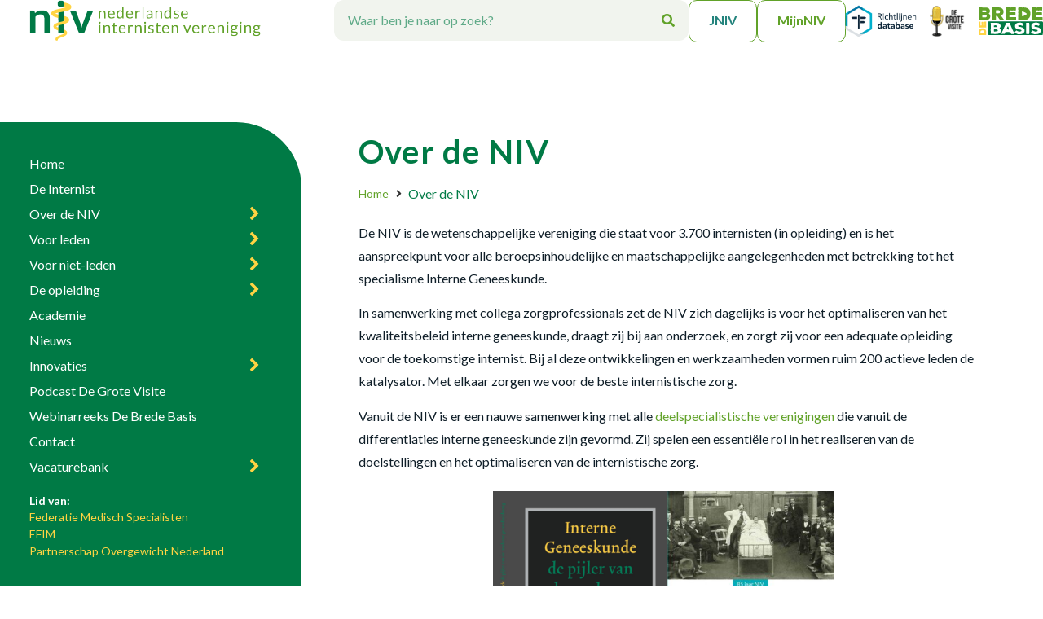

--- FILE ---
content_type: text/html; charset=UTF-8
request_url: https://www.internisten.nl/over-de-niv/
body_size: 40660
content:
<!doctype html>
<html lang="nl-NL">
<head><meta charset="UTF-8"><script>if(navigator.userAgent.match(/MSIE|Internet Explorer/i)||navigator.userAgent.match(/Trident\/7\..*?rv:11/i)){var href=document.location.href;if(!href.match(/[?&]nowprocket/)){if(href.indexOf("?")==-1){if(href.indexOf("#")==-1){document.location.href=href+"?nowprocket=1"}else{document.location.href=href.replace("#","?nowprocket=1#")}}else{if(href.indexOf("#")==-1){document.location.href=href+"&nowprocket=1"}else{document.location.href=href.replace("#","&nowprocket=1#")}}}}</script><script>(()=>{class RocketLazyLoadScripts{constructor(){this.v="1.2.6",this.triggerEvents=["keydown","mousedown","mousemove","touchmove","touchstart","touchend","wheel"],this.userEventHandler=this.t.bind(this),this.touchStartHandler=this.i.bind(this),this.touchMoveHandler=this.o.bind(this),this.touchEndHandler=this.h.bind(this),this.clickHandler=this.u.bind(this),this.interceptedClicks=[],this.interceptedClickListeners=[],this.l(this),window.addEventListener("pageshow",(t=>{this.persisted=t.persisted,this.everythingLoaded&&this.m()})),this.CSPIssue=sessionStorage.getItem("rocketCSPIssue"),document.addEventListener("securitypolicyviolation",(t=>{this.CSPIssue||"script-src-elem"!==t.violatedDirective||"data"!==t.blockedURI||(this.CSPIssue=!0,sessionStorage.setItem("rocketCSPIssue",!0))})),document.addEventListener("DOMContentLoaded",(()=>{this.k()})),this.delayedScripts={normal:[],async:[],defer:[]},this.trash=[],this.allJQueries=[]}p(t){document.hidden?t.t():(this.triggerEvents.forEach((e=>window.addEventListener(e,t.userEventHandler,{passive:!0}))),window.addEventListener("touchstart",t.touchStartHandler,{passive:!0}),window.addEventListener("mousedown",t.touchStartHandler),document.addEventListener("visibilitychange",t.userEventHandler))}_(){this.triggerEvents.forEach((t=>window.removeEventListener(t,this.userEventHandler,{passive:!0}))),document.removeEventListener("visibilitychange",this.userEventHandler)}i(t){"HTML"!==t.target.tagName&&(window.addEventListener("touchend",this.touchEndHandler),window.addEventListener("mouseup",this.touchEndHandler),window.addEventListener("touchmove",this.touchMoveHandler,{passive:!0}),window.addEventListener("mousemove",this.touchMoveHandler),t.target.addEventListener("click",this.clickHandler),this.L(t.target,!0),this.S(t.target,"onclick","rocket-onclick"),this.C())}o(t){window.removeEventListener("touchend",this.touchEndHandler),window.removeEventListener("mouseup",this.touchEndHandler),window.removeEventListener("touchmove",this.touchMoveHandler,{passive:!0}),window.removeEventListener("mousemove",this.touchMoveHandler),t.target.removeEventListener("click",this.clickHandler),this.L(t.target,!1),this.S(t.target,"rocket-onclick","onclick"),this.M()}h(){window.removeEventListener("touchend",this.touchEndHandler),window.removeEventListener("mouseup",this.touchEndHandler),window.removeEventListener("touchmove",this.touchMoveHandler,{passive:!0}),window.removeEventListener("mousemove",this.touchMoveHandler)}u(t){t.target.removeEventListener("click",this.clickHandler),this.L(t.target,!1),this.S(t.target,"rocket-onclick","onclick"),this.interceptedClicks.push(t),t.preventDefault(),t.stopPropagation(),t.stopImmediatePropagation(),this.M()}O(){window.removeEventListener("touchstart",this.touchStartHandler,{passive:!0}),window.removeEventListener("mousedown",this.touchStartHandler),this.interceptedClicks.forEach((t=>{t.target.dispatchEvent(new MouseEvent("click",{view:t.view,bubbles:!0,cancelable:!0}))}))}l(t){EventTarget.prototype.addEventListenerWPRocketBase=EventTarget.prototype.addEventListener,EventTarget.prototype.addEventListener=function(e,i,o){"click"!==e||t.windowLoaded||i===t.clickHandler||t.interceptedClickListeners.push({target:this,func:i,options:o}),(this||window).addEventListenerWPRocketBase(e,i,o)}}L(t,e){this.interceptedClickListeners.forEach((i=>{i.target===t&&(e?t.removeEventListener("click",i.func,i.options):t.addEventListener("click",i.func,i.options))})),t.parentNode!==document.documentElement&&this.L(t.parentNode,e)}D(){return new Promise((t=>{this.P?this.M=t:t()}))}C(){this.P=!0}M(){this.P=!1}S(t,e,i){t.hasAttribute&&t.hasAttribute(e)&&(event.target.setAttribute(i,event.target.getAttribute(e)),event.target.removeAttribute(e))}t(){this._(this),"loading"===document.readyState?document.addEventListener("DOMContentLoaded",this.R.bind(this)):this.R()}k(){let t=[];document.querySelectorAll("script[type=rocketlazyloadscript][data-rocket-src]").forEach((e=>{let i=e.getAttribute("data-rocket-src");if(i&&!i.startsWith("data:")){0===i.indexOf("//")&&(i=location.protocol+i);try{const o=new URL(i).origin;o!==location.origin&&t.push({src:o,crossOrigin:e.crossOrigin||"module"===e.getAttribute("data-rocket-type")})}catch(t){}}})),t=[...new Map(t.map((t=>[JSON.stringify(t),t]))).values()],this.T(t,"preconnect")}async R(){this.lastBreath=Date.now(),this.j(this),this.F(this),this.I(),this.W(),this.q(),await this.A(this.delayedScripts.normal),await this.A(this.delayedScripts.defer),await this.A(this.delayedScripts.async);try{await this.U(),await this.H(this),await this.J()}catch(t){console.error(t)}window.dispatchEvent(new Event("rocket-allScriptsLoaded")),this.everythingLoaded=!0,this.D().then((()=>{this.O()})),this.N()}W(){document.querySelectorAll("script[type=rocketlazyloadscript]").forEach((t=>{t.hasAttribute("data-rocket-src")?t.hasAttribute("async")&&!1!==t.async?this.delayedScripts.async.push(t):t.hasAttribute("defer")&&!1!==t.defer||"module"===t.getAttribute("data-rocket-type")?this.delayedScripts.defer.push(t):this.delayedScripts.normal.push(t):this.delayedScripts.normal.push(t)}))}async B(t){if(await this.G(),!0!==t.noModule||!("noModule"in HTMLScriptElement.prototype))return new Promise((e=>{let i;function o(){(i||t).setAttribute("data-rocket-status","executed"),e()}try{if(navigator.userAgent.indexOf("Firefox/")>0||""===navigator.vendor||this.CSPIssue)i=document.createElement("script"),[...t.attributes].forEach((t=>{let e=t.nodeName;"type"!==e&&("data-rocket-type"===e&&(e="type"),"data-rocket-src"===e&&(e="src"),i.setAttribute(e,t.nodeValue))})),t.text&&(i.text=t.text),i.hasAttribute("src")?(i.addEventListener("load",o),i.addEventListener("error",(function(){i.setAttribute("data-rocket-status","failed-network"),e()})),setTimeout((()=>{i.isConnected||e()}),1)):(i.text=t.text,o()),t.parentNode.replaceChild(i,t);else{const i=t.getAttribute("data-rocket-type"),s=t.getAttribute("data-rocket-src");i?(t.type=i,t.removeAttribute("data-rocket-type")):t.removeAttribute("type"),t.addEventListener("load",o),t.addEventListener("error",(i=>{this.CSPIssue&&i.target.src.startsWith("data:")?(console.log("WPRocket: data-uri blocked by CSP -> fallback"),t.removeAttribute("src"),this.B(t).then(e)):(t.setAttribute("data-rocket-status","failed-network"),e())})),s?(t.removeAttribute("data-rocket-src"),t.src=s):t.src="data:text/javascript;base64,"+window.btoa(unescape(encodeURIComponent(t.text)))}}catch(i){t.setAttribute("data-rocket-status","failed-transform"),e()}}));t.setAttribute("data-rocket-status","skipped")}async A(t){const e=t.shift();return e&&e.isConnected?(await this.B(e),this.A(t)):Promise.resolve()}q(){this.T([...this.delayedScripts.normal,...this.delayedScripts.defer,...this.delayedScripts.async],"preload")}T(t,e){var i=document.createDocumentFragment();t.forEach((t=>{const o=t.getAttribute&&t.getAttribute("data-rocket-src")||t.src;if(o&&!o.startsWith("data:")){const s=document.createElement("link");s.href=o,s.rel=e,"preconnect"!==e&&(s.as="script"),t.getAttribute&&"module"===t.getAttribute("data-rocket-type")&&(s.crossOrigin=!0),t.crossOrigin&&(s.crossOrigin=t.crossOrigin),t.integrity&&(s.integrity=t.integrity),i.appendChild(s),this.trash.push(s)}})),document.head.appendChild(i)}j(t){let e={};function i(i,o){return e[o].eventsToRewrite.indexOf(i)>=0&&!t.everythingLoaded?"rocket-"+i:i}function o(t,o){!function(t){e[t]||(e[t]={originalFunctions:{add:t.addEventListener,remove:t.removeEventListener},eventsToRewrite:[]},t.addEventListener=function(){arguments[0]=i(arguments[0],t),e[t].originalFunctions.add.apply(t,arguments)},t.removeEventListener=function(){arguments[0]=i(arguments[0],t),e[t].originalFunctions.remove.apply(t,arguments)})}(t),e[t].eventsToRewrite.push(o)}function s(e,i){let o=e[i];e[i]=null,Object.defineProperty(e,i,{get:()=>o||function(){},set(s){t.everythingLoaded?o=s:e["rocket"+i]=o=s}})}o(document,"DOMContentLoaded"),o(window,"DOMContentLoaded"),o(window,"load"),o(window,"pageshow"),o(document,"readystatechange"),s(document,"onreadystatechange"),s(window,"onload"),s(window,"onpageshow");try{Object.defineProperty(document,"readyState",{get:()=>t.rocketReadyState,set(e){t.rocketReadyState=e},configurable:!0}),document.readyState="loading"}catch(t){console.log("WPRocket DJE readyState conflict, bypassing")}}F(t){let e;function i(e){return t.everythingLoaded?e:e.split(" ").map((t=>"load"===t||0===t.indexOf("load.")?"rocket-jquery-load":t)).join(" ")}function o(o){function s(t){const e=o.fn[t];o.fn[t]=o.fn.init.prototype[t]=function(){return this[0]===window&&("string"==typeof arguments[0]||arguments[0]instanceof String?arguments[0]=i(arguments[0]):"object"==typeof arguments[0]&&Object.keys(arguments[0]).forEach((t=>{const e=arguments[0][t];delete arguments[0][t],arguments[0][i(t)]=e}))),e.apply(this,arguments),this}}o&&o.fn&&!t.allJQueries.includes(o)&&(o.fn.ready=o.fn.init.prototype.ready=function(e){return t.domReadyFired?e.bind(document)(o):document.addEventListener("rocket-DOMContentLoaded",(()=>e.bind(document)(o))),o([])},s("on"),s("one"),t.allJQueries.push(o)),e=o}o(window.jQuery),Object.defineProperty(window,"jQuery",{get:()=>e,set(t){o(t)}})}async H(t){const e=document.querySelector("script[data-webpack]");e&&(await async function(){return new Promise((t=>{e.addEventListener("load",t),e.addEventListener("error",t)}))}(),await t.K(),await t.H(t))}async U(){this.domReadyFired=!0;try{document.readyState="interactive"}catch(t){}await this.G(),document.dispatchEvent(new Event("rocket-readystatechange")),await this.G(),document.rocketonreadystatechange&&document.rocketonreadystatechange(),await this.G(),document.dispatchEvent(new Event("rocket-DOMContentLoaded")),await this.G(),window.dispatchEvent(new Event("rocket-DOMContentLoaded"))}async J(){try{document.readyState="complete"}catch(t){}await this.G(),document.dispatchEvent(new Event("rocket-readystatechange")),await this.G(),document.rocketonreadystatechange&&document.rocketonreadystatechange(),await this.G(),window.dispatchEvent(new Event("rocket-load")),await this.G(),window.rocketonload&&window.rocketonload(),await this.G(),this.allJQueries.forEach((t=>t(window).trigger("rocket-jquery-load"))),await this.G();const t=new Event("rocket-pageshow");t.persisted=this.persisted,window.dispatchEvent(t),await this.G(),window.rocketonpageshow&&window.rocketonpageshow({persisted:this.persisted}),this.windowLoaded=!0}m(){document.onreadystatechange&&document.onreadystatechange(),window.onload&&window.onload(),window.onpageshow&&window.onpageshow({persisted:this.persisted})}I(){const t=new Map;document.write=document.writeln=function(e){const i=document.currentScript;i||console.error("WPRocket unable to document.write this: "+e);const o=document.createRange(),s=i.parentElement;let n=t.get(i);void 0===n&&(n=i.nextSibling,t.set(i,n));const c=document.createDocumentFragment();o.setStart(c,0),c.appendChild(o.createContextualFragment(e)),s.insertBefore(c,n)}}async G(){Date.now()-this.lastBreath>45&&(await this.K(),this.lastBreath=Date.now())}async K(){return document.hidden?new Promise((t=>setTimeout(t))):new Promise((t=>requestAnimationFrame(t)))}N(){this.trash.forEach((t=>t.remove()))}static run(){const t=new RocketLazyLoadScripts;t.p(t)}}RocketLazyLoadScripts.run()})();</script>
	
	<meta name="viewport" content="width=device-width, initial-scale=1">
	<link rel="profile" href="https://gmpg.org/xfn/11">
	<meta name='robots' content='index, follow, max-image-preview:large, max-snippet:-1, max-video-preview:-1' />
	<style>img:is([sizes="auto" i], [sizes^="auto," i]) { contain-intrinsic-size: 3000px 1500px }</style>
	
	<!-- This site is optimized with the Yoast SEO plugin v23.3 - https://yoast.com/wordpress/plugins/seo/ -->
	<title>Over de NIV - Internisten</title><link rel="preload" data-rocket-preload as="style" href="https://fonts.googleapis.com/css?family=Lato%3A100%2C100italic%2C200%2C200italic%2C300%2C300italic%2C400%2C400italic%2C500%2C500italic%2C600%2C600italic%2C700%2C700italic%2C800%2C800italic%2C900%2C900italic&#038;display=swap" /><link rel="stylesheet" href="https://fonts.googleapis.com/css?family=Lato%3A100%2C100italic%2C200%2C200italic%2C300%2C300italic%2C400%2C400italic%2C500%2C500italic%2C600%2C600italic%2C700%2C700italic%2C800%2C800italic%2C900%2C900italic&#038;display=swap" media="print" onload="this.media='all'" /><noscript><link rel="stylesheet" href="https://fonts.googleapis.com/css?family=Lato%3A100%2C100italic%2C200%2C200italic%2C300%2C300italic%2C400%2C400italic%2C500%2C500italic%2C600%2C600italic%2C700%2C700italic%2C800%2C800italic%2C900%2C900italic&#038;display=swap" /></noscript><link rel="preload" data-rocket-preload as="image" href="" fetchpriority="high">
	<meta name="description" content="De Nederlandse Internisten Vereniging is het aanspreekpunt voor alle aangelegenheden van het specialisme Interne Geneeskunde." />
	<link rel="canonical" href="https://www.internisten.nl/over-de-niv/" />
	<meta property="og:locale" content="nl_NL" />
	<meta property="og:type" content="article" />
	<meta property="og:title" content="Over de NIV - Internisten" />
	<meta property="og:description" content="De Nederlandse Internisten Vereniging is het aanspreekpunt voor alle aangelegenheden van het specialisme Interne Geneeskunde." />
	<meta property="og:url" content="https://www.internisten.nl/over-de-niv/" />
	<meta property="og:site_name" content="Internisten" />
	<meta property="article:modified_time" content="2023-06-13T13:20:03+00:00" />
	<meta property="og:image" content="https://www.internisten.nl/wp-content/uploads/2022/04/interne-geneeskunde-1024x1024-2-150x150.png" />
	<meta name="twitter:card" content="summary_large_image" />
	<meta name="twitter:label1" content="Geschatte leestijd" />
	<meta name="twitter:data1" content="2 minuten" />
	<script type="application/ld+json" class="yoast-schema-graph">{"@context":"https://schema.org","@graph":[{"@type":"WebPage","@id":"https://www.internisten.nl/over-de-niv/","url":"https://www.internisten.nl/over-de-niv/","name":"Over de NIV - Internisten","isPartOf":{"@id":"https://www.internisten.nl/#website"},"primaryImageOfPage":{"@id":"https://www.internisten.nl/over-de-niv/#primaryimage"},"image":{"@id":"https://www.internisten.nl/over-de-niv/#primaryimage"},"thumbnailUrl":"https://www.internisten.nl/wp-content/uploads/2022/04/interne-geneeskunde-1024x1024-2-150x150.png","datePublished":"2021-07-12T07:44:50+00:00","dateModified":"2023-06-13T13:20:03+00:00","description":"De Nederlandse Internisten Vereniging is het aanspreekpunt voor alle aangelegenheden van het specialisme Interne Geneeskunde.","breadcrumb":{"@id":"https://www.internisten.nl/over-de-niv/#breadcrumb"},"inLanguage":"nl-NL","potentialAction":[{"@type":"ReadAction","target":["https://www.internisten.nl/over-de-niv/"]}]},{"@type":"ImageObject","inLanguage":"nl-NL","@id":"https://www.internisten.nl/over-de-niv/#primaryimage","url":"https://www.internisten.nl/wp-content/uploads/2022/04/interne-geneeskunde-1024x1024-2.png","contentUrl":"https://www.internisten.nl/wp-content/uploads/2022/04/interne-geneeskunde-1024x1024-2.png","width":1024,"height":1024},{"@type":"BreadcrumbList","@id":"https://www.internisten.nl/over-de-niv/#breadcrumb","itemListElement":[{"@type":"ListItem","position":1,"name":"Home","item":"https://www.internisten.nl/"},{"@type":"ListItem","position":2,"name":"Over de NIV"}]},{"@type":"WebSite","@id":"https://www.internisten.nl/#website","url":"https://www.internisten.nl/","name":"Internisten","description":"www.internisten.nl","publisher":{"@id":"https://www.internisten.nl/#organization"},"potentialAction":[{"@type":"SearchAction","target":{"@type":"EntryPoint","urlTemplate":"https://www.internisten.nl/?s={search_term_string}"},"query-input":"required name=search_term_string"}],"inLanguage":"nl-NL"},{"@type":"Organization","@id":"https://www.internisten.nl/#organization","name":"Internisten","url":"https://www.internisten.nl/","logo":{"@type":"ImageObject","inLanguage":"nl-NL","@id":"https://www.internisten.nl/#/schema/logo/image/","url":"https://www.internisten.nl/wp-content/uploads/2025/12/Scherm­afbeelding-2025-12-18-om-09.05.18.png","contentUrl":"https://www.internisten.nl/wp-content/uploads/2025/12/Scherm­afbeelding-2025-12-18-om-09.05.18.png","width":186,"height":186,"caption":"Internisten"},"image":{"@id":"https://www.internisten.nl/#/schema/logo/image/"}}]}</script>
	<!-- / Yoast SEO plugin. -->


<link rel='dns-prefetch' href='//www.googletagmanager.com' />
<link href='https://fonts.gstatic.com' crossorigin rel='preconnect' />
<link rel="alternate" type="application/rss+xml" title="Internisten &raquo; feed" href="https://www.internisten.nl/feed/" />
<link rel="alternate" type="application/rss+xml" title="Internisten &raquo; reacties feed" href="https://www.internisten.nl/comments/feed/" />
<link rel='stylesheet' id='wpa-css-css' href='https://www.internisten.nl/wp-content/plugins/wp-attachments/styles/0/wpa.css?ver=964fe56500e124a9c6b6636e53dba1b9' media='all' />
<link rel='stylesheet' id='jet-engine-wc-meta-boxes-css' href='https://www.internisten.nl/wp-content/plugins/jet-engine/includes/compatibility/packages/woocommerce/inc/assets/css/admin/meta-boxes.css?ver=3.5.4' media='all' />
<link rel='stylesheet' id='hello-elementor-theme-style-css' href='https://www.internisten.nl/wp-content/themes/hello-elementor/theme.min.css?ver=3.0.1' media='all' />
<link rel='stylesheet' id='jet-menu-hello-css' href='https://www.internisten.nl/wp-content/plugins/jet-menu/integration/themes/hello-elementor/assets/css/style.css?ver=2.4.4' media='all' />
<link rel='stylesheet' id='bdt-uikit-css' href='https://www.internisten.nl/wp-content/plugins/bdthemes-element-pack-lite/assets/css/bdt-uikit.css?ver=3.17.0' media='all' />
<link rel='stylesheet' id='ep-helper-css' href='https://www.internisten.nl/wp-content/plugins/bdthemes-element-pack-lite/assets/css/ep-helper.css?ver=5.7.6' media='all' />
<style id='wp-emoji-styles-inline-css'>

	img.wp-smiley, img.emoji {
		display: inline !important;
		border: none !important;
		box-shadow: none !important;
		height: 1em !important;
		width: 1em !important;
		margin: 0 0.07em !important;
		vertical-align: -0.1em !important;
		background: none !important;
		padding: 0 !important;
	}
</style>
<link rel='stylesheet' id='wp-block-library-css' href='https://www.internisten.nl/wp-includes/css/dist/block-library/style.min.css?ver=964fe56500e124a9c6b6636e53dba1b9' media='all' />
<style id='classic-theme-styles-inline-css'>
/*! This file is auto-generated */
.wp-block-button__link{color:#fff;background-color:#32373c;border-radius:9999px;box-shadow:none;text-decoration:none;padding:calc(.667em + 2px) calc(1.333em + 2px);font-size:1.125em}.wp-block-file__button{background:#32373c;color:#fff;text-decoration:none}
</style>
<link rel='stylesheet' id='jet-engine-frontend-css' href='https://www.internisten.nl/wp-content/plugins/jet-engine/assets/css/frontend.css?ver=3.5.4' media='all' />
<style id='global-styles-inline-css'>
:root{--wp--preset--aspect-ratio--square: 1;--wp--preset--aspect-ratio--4-3: 4/3;--wp--preset--aspect-ratio--3-4: 3/4;--wp--preset--aspect-ratio--3-2: 3/2;--wp--preset--aspect-ratio--2-3: 2/3;--wp--preset--aspect-ratio--16-9: 16/9;--wp--preset--aspect-ratio--9-16: 9/16;--wp--preset--color--black: #000000;--wp--preset--color--cyan-bluish-gray: #abb8c3;--wp--preset--color--white: #ffffff;--wp--preset--color--pale-pink: #f78da7;--wp--preset--color--vivid-red: #cf2e2e;--wp--preset--color--luminous-vivid-orange: #ff6900;--wp--preset--color--luminous-vivid-amber: #fcb900;--wp--preset--color--light-green-cyan: #7bdcb5;--wp--preset--color--vivid-green-cyan: #00d084;--wp--preset--color--pale-cyan-blue: #8ed1fc;--wp--preset--color--vivid-cyan-blue: #0693e3;--wp--preset--color--vivid-purple: #9b51e0;--wp--preset--color--donkergroen: #007A45;--wp--preset--color--lichtgroen: #61A229;--wp--preset--color--geel: #FFD343;--wp--preset--color--zwart: #0F1E28;--wp--preset--color--grijs: #F1F4EE;--wp--preset--color--jniv-groen: #2EA29A;--wp--preset--color--jniv-donkergroen: #23837C;--wp--preset--gradient--vivid-cyan-blue-to-vivid-purple: linear-gradient(135deg,rgba(6,147,227,1) 0%,rgb(155,81,224) 100%);--wp--preset--gradient--light-green-cyan-to-vivid-green-cyan: linear-gradient(135deg,rgb(122,220,180) 0%,rgb(0,208,130) 100%);--wp--preset--gradient--luminous-vivid-amber-to-luminous-vivid-orange: linear-gradient(135deg,rgba(252,185,0,1) 0%,rgba(255,105,0,1) 100%);--wp--preset--gradient--luminous-vivid-orange-to-vivid-red: linear-gradient(135deg,rgba(255,105,0,1) 0%,rgb(207,46,46) 100%);--wp--preset--gradient--very-light-gray-to-cyan-bluish-gray: linear-gradient(135deg,rgb(238,238,238) 0%,rgb(169,184,195) 100%);--wp--preset--gradient--cool-to-warm-spectrum: linear-gradient(135deg,rgb(74,234,220) 0%,rgb(151,120,209) 20%,rgb(207,42,186) 40%,rgb(238,44,130) 60%,rgb(251,105,98) 80%,rgb(254,248,76) 100%);--wp--preset--gradient--blush-light-purple: linear-gradient(135deg,rgb(255,206,236) 0%,rgb(152,150,240) 100%);--wp--preset--gradient--blush-bordeaux: linear-gradient(135deg,rgb(254,205,165) 0%,rgb(254,45,45) 50%,rgb(107,0,62) 100%);--wp--preset--gradient--luminous-dusk: linear-gradient(135deg,rgb(255,203,112) 0%,rgb(199,81,192) 50%,rgb(65,88,208) 100%);--wp--preset--gradient--pale-ocean: linear-gradient(135deg,rgb(255,245,203) 0%,rgb(182,227,212) 50%,rgb(51,167,181) 100%);--wp--preset--gradient--electric-grass: linear-gradient(135deg,rgb(202,248,128) 0%,rgb(113,206,126) 100%);--wp--preset--gradient--midnight: linear-gradient(135deg,rgb(2,3,129) 0%,rgb(40,116,252) 100%);--wp--preset--font-size--small: 13px;--wp--preset--font-size--medium: 20px;--wp--preset--font-size--large: 36px;--wp--preset--font-size--x-large: 42px;--wp--preset--font-family--inter: "Inter", sans-serif;--wp--preset--font-family--cardo: Cardo;--wp--preset--spacing--20: 0.44rem;--wp--preset--spacing--30: 0.67rem;--wp--preset--spacing--40: 1rem;--wp--preset--spacing--50: 1.5rem;--wp--preset--spacing--60: 2.25rem;--wp--preset--spacing--70: 3.38rem;--wp--preset--spacing--80: 5.06rem;--wp--preset--shadow--natural: 6px 6px 9px rgba(0, 0, 0, 0.2);--wp--preset--shadow--deep: 12px 12px 50px rgba(0, 0, 0, 0.4);--wp--preset--shadow--sharp: 6px 6px 0px rgba(0, 0, 0, 0.2);--wp--preset--shadow--outlined: 6px 6px 0px -3px rgba(255, 255, 255, 1), 6px 6px rgba(0, 0, 0, 1);--wp--preset--shadow--crisp: 6px 6px 0px rgba(0, 0, 0, 1);}:where(.is-layout-flex){gap: 0.5em;}:where(.is-layout-grid){gap: 0.5em;}body .is-layout-flex{display: flex;}.is-layout-flex{flex-wrap: wrap;align-items: center;}.is-layout-flex > :is(*, div){margin: 0;}body .is-layout-grid{display: grid;}.is-layout-grid > :is(*, div){margin: 0;}:where(.wp-block-columns.is-layout-flex){gap: 2em;}:where(.wp-block-columns.is-layout-grid){gap: 2em;}:where(.wp-block-post-template.is-layout-flex){gap: 1.25em;}:where(.wp-block-post-template.is-layout-grid){gap: 1.25em;}.has-black-color{color: var(--wp--preset--color--black) !important;}.has-cyan-bluish-gray-color{color: var(--wp--preset--color--cyan-bluish-gray) !important;}.has-white-color{color: var(--wp--preset--color--white) !important;}.has-pale-pink-color{color: var(--wp--preset--color--pale-pink) !important;}.has-vivid-red-color{color: var(--wp--preset--color--vivid-red) !important;}.has-luminous-vivid-orange-color{color: var(--wp--preset--color--luminous-vivid-orange) !important;}.has-luminous-vivid-amber-color{color: var(--wp--preset--color--luminous-vivid-amber) !important;}.has-light-green-cyan-color{color: var(--wp--preset--color--light-green-cyan) !important;}.has-vivid-green-cyan-color{color: var(--wp--preset--color--vivid-green-cyan) !important;}.has-pale-cyan-blue-color{color: var(--wp--preset--color--pale-cyan-blue) !important;}.has-vivid-cyan-blue-color{color: var(--wp--preset--color--vivid-cyan-blue) !important;}.has-vivid-purple-color{color: var(--wp--preset--color--vivid-purple) !important;}.has-black-background-color{background-color: var(--wp--preset--color--black) !important;}.has-cyan-bluish-gray-background-color{background-color: var(--wp--preset--color--cyan-bluish-gray) !important;}.has-white-background-color{background-color: var(--wp--preset--color--white) !important;}.has-pale-pink-background-color{background-color: var(--wp--preset--color--pale-pink) !important;}.has-vivid-red-background-color{background-color: var(--wp--preset--color--vivid-red) !important;}.has-luminous-vivid-orange-background-color{background-color: var(--wp--preset--color--luminous-vivid-orange) !important;}.has-luminous-vivid-amber-background-color{background-color: var(--wp--preset--color--luminous-vivid-amber) !important;}.has-light-green-cyan-background-color{background-color: var(--wp--preset--color--light-green-cyan) !important;}.has-vivid-green-cyan-background-color{background-color: var(--wp--preset--color--vivid-green-cyan) !important;}.has-pale-cyan-blue-background-color{background-color: var(--wp--preset--color--pale-cyan-blue) !important;}.has-vivid-cyan-blue-background-color{background-color: var(--wp--preset--color--vivid-cyan-blue) !important;}.has-vivid-purple-background-color{background-color: var(--wp--preset--color--vivid-purple) !important;}.has-black-border-color{border-color: var(--wp--preset--color--black) !important;}.has-cyan-bluish-gray-border-color{border-color: var(--wp--preset--color--cyan-bluish-gray) !important;}.has-white-border-color{border-color: var(--wp--preset--color--white) !important;}.has-pale-pink-border-color{border-color: var(--wp--preset--color--pale-pink) !important;}.has-vivid-red-border-color{border-color: var(--wp--preset--color--vivid-red) !important;}.has-luminous-vivid-orange-border-color{border-color: var(--wp--preset--color--luminous-vivid-orange) !important;}.has-luminous-vivid-amber-border-color{border-color: var(--wp--preset--color--luminous-vivid-amber) !important;}.has-light-green-cyan-border-color{border-color: var(--wp--preset--color--light-green-cyan) !important;}.has-vivid-green-cyan-border-color{border-color: var(--wp--preset--color--vivid-green-cyan) !important;}.has-pale-cyan-blue-border-color{border-color: var(--wp--preset--color--pale-cyan-blue) !important;}.has-vivid-cyan-blue-border-color{border-color: var(--wp--preset--color--vivid-cyan-blue) !important;}.has-vivid-purple-border-color{border-color: var(--wp--preset--color--vivid-purple) !important;}.has-vivid-cyan-blue-to-vivid-purple-gradient-background{background: var(--wp--preset--gradient--vivid-cyan-blue-to-vivid-purple) !important;}.has-light-green-cyan-to-vivid-green-cyan-gradient-background{background: var(--wp--preset--gradient--light-green-cyan-to-vivid-green-cyan) !important;}.has-luminous-vivid-amber-to-luminous-vivid-orange-gradient-background{background: var(--wp--preset--gradient--luminous-vivid-amber-to-luminous-vivid-orange) !important;}.has-luminous-vivid-orange-to-vivid-red-gradient-background{background: var(--wp--preset--gradient--luminous-vivid-orange-to-vivid-red) !important;}.has-very-light-gray-to-cyan-bluish-gray-gradient-background{background: var(--wp--preset--gradient--very-light-gray-to-cyan-bluish-gray) !important;}.has-cool-to-warm-spectrum-gradient-background{background: var(--wp--preset--gradient--cool-to-warm-spectrum) !important;}.has-blush-light-purple-gradient-background{background: var(--wp--preset--gradient--blush-light-purple) !important;}.has-blush-bordeaux-gradient-background{background: var(--wp--preset--gradient--blush-bordeaux) !important;}.has-luminous-dusk-gradient-background{background: var(--wp--preset--gradient--luminous-dusk) !important;}.has-pale-ocean-gradient-background{background: var(--wp--preset--gradient--pale-ocean) !important;}.has-electric-grass-gradient-background{background: var(--wp--preset--gradient--electric-grass) !important;}.has-midnight-gradient-background{background: var(--wp--preset--gradient--midnight) !important;}.has-small-font-size{font-size: var(--wp--preset--font-size--small) !important;}.has-medium-font-size{font-size: var(--wp--preset--font-size--medium) !important;}.has-large-font-size{font-size: var(--wp--preset--font-size--large) !important;}.has-x-large-font-size{font-size: var(--wp--preset--font-size--x-large) !important;}
:where(.wp-block-post-template.is-layout-flex){gap: 1.25em;}:where(.wp-block-post-template.is-layout-grid){gap: 1.25em;}
:where(.wp-block-columns.is-layout-flex){gap: 2em;}:where(.wp-block-columns.is-layout-grid){gap: 2em;}
:root :where(.wp-block-pullquote){font-size: 1.5em;line-height: 1.6;}
</style>
<link rel='stylesheet' id='woocommerce-layout-css' href='https://www.internisten.nl/wp-content/plugins/woocommerce/assets/css/woocommerce-layout.css?ver=9.2.2' media='all' />
<link rel='stylesheet' id='woocommerce-smallscreen-css' href='https://www.internisten.nl/wp-content/plugins/woocommerce/assets/css/woocommerce-smallscreen.css?ver=9.2.2' media='only screen and (max-width: 768px)' />
<link rel='stylesheet' id='woocommerce-general-css' href='https://www.internisten.nl/wp-content/plugins/woocommerce/assets/css/woocommerce.css?ver=9.2.2' media='all' />
<style id='woocommerce-inline-inline-css'>
.woocommerce form .form-row .required { visibility: visible; }
</style>
<link rel='stylesheet' id='hello-elementor-css' href='https://www.internisten.nl/wp-content/themes/hello-elementor/style.min.css?ver=3.0.1' media='all' />
<link rel='stylesheet' id='hello-elementor-header-footer-css' href='https://www.internisten.nl/wp-content/themes/hello-elementor/header-footer.min.css?ver=3.0.1' media='all' />
<link rel='stylesheet' id='font-awesome-all-css' href='https://www.internisten.nl/wp-content/plugins/jet-menu/assets/public/lib/font-awesome/css/all.min.css?ver=5.12.0' media='all' />
<link rel='stylesheet' id='font-awesome-v4-shims-css' href='https://www.internisten.nl/wp-content/plugins/jet-menu/assets/public/lib/font-awesome/css/v4-shims.min.css?ver=5.12.0' media='all' />
<link rel='stylesheet' id='jet-menu-public-styles-css' href='https://www.internisten.nl/wp-content/plugins/jet-menu/assets/public/css/public.css?ver=2.4.4' media='all' />
<link rel='stylesheet' id='elementor-frontend-css' href='https://www.internisten.nl/wp-content/uploads/elementor/css/custom-frontend.min.css?ver=1766046497' media='all' />
<style id='elementor-frontend-inline-css'>
@-webkit-keyframes ha_fadeIn{0%{opacity:0}to{opacity:1}}@keyframes ha_fadeIn{0%{opacity:0}to{opacity:1}}@-webkit-keyframes ha_zoomIn{0%{opacity:0;-webkit-transform:scale3d(.3,.3,.3);transform:scale3d(.3,.3,.3)}50%{opacity:1}}@keyframes ha_zoomIn{0%{opacity:0;-webkit-transform:scale3d(.3,.3,.3);transform:scale3d(.3,.3,.3)}50%{opacity:1}}@-webkit-keyframes ha_rollIn{0%{opacity:0;-webkit-transform:translate3d(-100%,0,0) rotate3d(0,0,1,-120deg);transform:translate3d(-100%,0,0) rotate3d(0,0,1,-120deg)}to{opacity:1}}@keyframes ha_rollIn{0%{opacity:0;-webkit-transform:translate3d(-100%,0,0) rotate3d(0,0,1,-120deg);transform:translate3d(-100%,0,0) rotate3d(0,0,1,-120deg)}to{opacity:1}}@-webkit-keyframes ha_bounce{0%,20%,53%,to{-webkit-animation-timing-function:cubic-bezier(.215,.61,.355,1);animation-timing-function:cubic-bezier(.215,.61,.355,1)}40%,43%{-webkit-transform:translate3d(0,-30px,0) scaleY(1.1);transform:translate3d(0,-30px,0) scaleY(1.1);-webkit-animation-timing-function:cubic-bezier(.755,.05,.855,.06);animation-timing-function:cubic-bezier(.755,.05,.855,.06)}70%{-webkit-transform:translate3d(0,-15px,0) scaleY(1.05);transform:translate3d(0,-15px,0) scaleY(1.05);-webkit-animation-timing-function:cubic-bezier(.755,.05,.855,.06);animation-timing-function:cubic-bezier(.755,.05,.855,.06)}80%{-webkit-transition-timing-function:cubic-bezier(.215,.61,.355,1);transition-timing-function:cubic-bezier(.215,.61,.355,1);-webkit-transform:translate3d(0,0,0) scaleY(.95);transform:translate3d(0,0,0) scaleY(.95)}90%{-webkit-transform:translate3d(0,-4px,0) scaleY(1.02);transform:translate3d(0,-4px,0) scaleY(1.02)}}@keyframes ha_bounce{0%,20%,53%,to{-webkit-animation-timing-function:cubic-bezier(.215,.61,.355,1);animation-timing-function:cubic-bezier(.215,.61,.355,1)}40%,43%{-webkit-transform:translate3d(0,-30px,0) scaleY(1.1);transform:translate3d(0,-30px,0) scaleY(1.1);-webkit-animation-timing-function:cubic-bezier(.755,.05,.855,.06);animation-timing-function:cubic-bezier(.755,.05,.855,.06)}70%{-webkit-transform:translate3d(0,-15px,0) scaleY(1.05);transform:translate3d(0,-15px,0) scaleY(1.05);-webkit-animation-timing-function:cubic-bezier(.755,.05,.855,.06);animation-timing-function:cubic-bezier(.755,.05,.855,.06)}80%{-webkit-transition-timing-function:cubic-bezier(.215,.61,.355,1);transition-timing-function:cubic-bezier(.215,.61,.355,1);-webkit-transform:translate3d(0,0,0) scaleY(.95);transform:translate3d(0,0,0) scaleY(.95)}90%{-webkit-transform:translate3d(0,-4px,0) scaleY(1.02);transform:translate3d(0,-4px,0) scaleY(1.02)}}@-webkit-keyframes ha_bounceIn{0%,20%,40%,60%,80%,to{-webkit-animation-timing-function:cubic-bezier(.215,.61,.355,1);animation-timing-function:cubic-bezier(.215,.61,.355,1)}0%{opacity:0;-webkit-transform:scale3d(.3,.3,.3);transform:scale3d(.3,.3,.3)}20%{-webkit-transform:scale3d(1.1,1.1,1.1);transform:scale3d(1.1,1.1,1.1)}40%{-webkit-transform:scale3d(.9,.9,.9);transform:scale3d(.9,.9,.9)}60%{opacity:1;-webkit-transform:scale3d(1.03,1.03,1.03);transform:scale3d(1.03,1.03,1.03)}80%{-webkit-transform:scale3d(.97,.97,.97);transform:scale3d(.97,.97,.97)}to{opacity:1}}@keyframes ha_bounceIn{0%,20%,40%,60%,80%,to{-webkit-animation-timing-function:cubic-bezier(.215,.61,.355,1);animation-timing-function:cubic-bezier(.215,.61,.355,1)}0%{opacity:0;-webkit-transform:scale3d(.3,.3,.3);transform:scale3d(.3,.3,.3)}20%{-webkit-transform:scale3d(1.1,1.1,1.1);transform:scale3d(1.1,1.1,1.1)}40%{-webkit-transform:scale3d(.9,.9,.9);transform:scale3d(.9,.9,.9)}60%{opacity:1;-webkit-transform:scale3d(1.03,1.03,1.03);transform:scale3d(1.03,1.03,1.03)}80%{-webkit-transform:scale3d(.97,.97,.97);transform:scale3d(.97,.97,.97)}to{opacity:1}}@-webkit-keyframes ha_flipInX{0%{opacity:0;-webkit-transform:perspective(400px) rotate3d(1,0,0,90deg);transform:perspective(400px) rotate3d(1,0,0,90deg);-webkit-animation-timing-function:ease-in;animation-timing-function:ease-in}40%{-webkit-transform:perspective(400px) rotate3d(1,0,0,-20deg);transform:perspective(400px) rotate3d(1,0,0,-20deg);-webkit-animation-timing-function:ease-in;animation-timing-function:ease-in}60%{opacity:1;-webkit-transform:perspective(400px) rotate3d(1,0,0,10deg);transform:perspective(400px) rotate3d(1,0,0,10deg)}80%{-webkit-transform:perspective(400px) rotate3d(1,0,0,-5deg);transform:perspective(400px) rotate3d(1,0,0,-5deg)}}@keyframes ha_flipInX{0%{opacity:0;-webkit-transform:perspective(400px) rotate3d(1,0,0,90deg);transform:perspective(400px) rotate3d(1,0,0,90deg);-webkit-animation-timing-function:ease-in;animation-timing-function:ease-in}40%{-webkit-transform:perspective(400px) rotate3d(1,0,0,-20deg);transform:perspective(400px) rotate3d(1,0,0,-20deg);-webkit-animation-timing-function:ease-in;animation-timing-function:ease-in}60%{opacity:1;-webkit-transform:perspective(400px) rotate3d(1,0,0,10deg);transform:perspective(400px) rotate3d(1,0,0,10deg)}80%{-webkit-transform:perspective(400px) rotate3d(1,0,0,-5deg);transform:perspective(400px) rotate3d(1,0,0,-5deg)}}@-webkit-keyframes ha_flipInY{0%{opacity:0;-webkit-transform:perspective(400px) rotate3d(0,1,0,90deg);transform:perspective(400px) rotate3d(0,1,0,90deg);-webkit-animation-timing-function:ease-in;animation-timing-function:ease-in}40%{-webkit-transform:perspective(400px) rotate3d(0,1,0,-20deg);transform:perspective(400px) rotate3d(0,1,0,-20deg);-webkit-animation-timing-function:ease-in;animation-timing-function:ease-in}60%{opacity:1;-webkit-transform:perspective(400px) rotate3d(0,1,0,10deg);transform:perspective(400px) rotate3d(0,1,0,10deg)}80%{-webkit-transform:perspective(400px) rotate3d(0,1,0,-5deg);transform:perspective(400px) rotate3d(0,1,0,-5deg)}}@keyframes ha_flipInY{0%{opacity:0;-webkit-transform:perspective(400px) rotate3d(0,1,0,90deg);transform:perspective(400px) rotate3d(0,1,0,90deg);-webkit-animation-timing-function:ease-in;animation-timing-function:ease-in}40%{-webkit-transform:perspective(400px) rotate3d(0,1,0,-20deg);transform:perspective(400px) rotate3d(0,1,0,-20deg);-webkit-animation-timing-function:ease-in;animation-timing-function:ease-in}60%{opacity:1;-webkit-transform:perspective(400px) rotate3d(0,1,0,10deg);transform:perspective(400px) rotate3d(0,1,0,10deg)}80%{-webkit-transform:perspective(400px) rotate3d(0,1,0,-5deg);transform:perspective(400px) rotate3d(0,1,0,-5deg)}}@-webkit-keyframes ha_swing{20%{-webkit-transform:rotate3d(0,0,1,15deg);transform:rotate3d(0,0,1,15deg)}40%{-webkit-transform:rotate3d(0,0,1,-10deg);transform:rotate3d(0,0,1,-10deg)}60%{-webkit-transform:rotate3d(0,0,1,5deg);transform:rotate3d(0,0,1,5deg)}80%{-webkit-transform:rotate3d(0,0,1,-5deg);transform:rotate3d(0,0,1,-5deg)}}@keyframes ha_swing{20%{-webkit-transform:rotate3d(0,0,1,15deg);transform:rotate3d(0,0,1,15deg)}40%{-webkit-transform:rotate3d(0,0,1,-10deg);transform:rotate3d(0,0,1,-10deg)}60%{-webkit-transform:rotate3d(0,0,1,5deg);transform:rotate3d(0,0,1,5deg)}80%{-webkit-transform:rotate3d(0,0,1,-5deg);transform:rotate3d(0,0,1,-5deg)}}@-webkit-keyframes ha_slideInDown{0%{visibility:visible;-webkit-transform:translate3d(0,-100%,0);transform:translate3d(0,-100%,0)}}@keyframes ha_slideInDown{0%{visibility:visible;-webkit-transform:translate3d(0,-100%,0);transform:translate3d(0,-100%,0)}}@-webkit-keyframes ha_slideInUp{0%{visibility:visible;-webkit-transform:translate3d(0,100%,0);transform:translate3d(0,100%,0)}}@keyframes ha_slideInUp{0%{visibility:visible;-webkit-transform:translate3d(0,100%,0);transform:translate3d(0,100%,0)}}@-webkit-keyframes ha_slideInLeft{0%{visibility:visible;-webkit-transform:translate3d(-100%,0,0);transform:translate3d(-100%,0,0)}}@keyframes ha_slideInLeft{0%{visibility:visible;-webkit-transform:translate3d(-100%,0,0);transform:translate3d(-100%,0,0)}}@-webkit-keyframes ha_slideInRight{0%{visibility:visible;-webkit-transform:translate3d(100%,0,0);transform:translate3d(100%,0,0)}}@keyframes ha_slideInRight{0%{visibility:visible;-webkit-transform:translate3d(100%,0,0);transform:translate3d(100%,0,0)}}.ha_fadeIn{-webkit-animation-name:ha_fadeIn;animation-name:ha_fadeIn}.ha_zoomIn{-webkit-animation-name:ha_zoomIn;animation-name:ha_zoomIn}.ha_rollIn{-webkit-animation-name:ha_rollIn;animation-name:ha_rollIn}.ha_bounce{-webkit-transform-origin:center bottom;-ms-transform-origin:center bottom;transform-origin:center bottom;-webkit-animation-name:ha_bounce;animation-name:ha_bounce}.ha_bounceIn{-webkit-animation-name:ha_bounceIn;animation-name:ha_bounceIn;-webkit-animation-duration:.75s;-webkit-animation-duration:calc(var(--animate-duration)*.75);animation-duration:.75s;animation-duration:calc(var(--animate-duration)*.75)}.ha_flipInX,.ha_flipInY{-webkit-animation-name:ha_flipInX;animation-name:ha_flipInX;-webkit-backface-visibility:visible!important;backface-visibility:visible!important}.ha_flipInY{-webkit-animation-name:ha_flipInY;animation-name:ha_flipInY}.ha_swing{-webkit-transform-origin:top center;-ms-transform-origin:top center;transform-origin:top center;-webkit-animation-name:ha_swing;animation-name:ha_swing}.ha_slideInDown{-webkit-animation-name:ha_slideInDown;animation-name:ha_slideInDown}.ha_slideInUp{-webkit-animation-name:ha_slideInUp;animation-name:ha_slideInUp}.ha_slideInLeft{-webkit-animation-name:ha_slideInLeft;animation-name:ha_slideInLeft}.ha_slideInRight{-webkit-animation-name:ha_slideInRight;animation-name:ha_slideInRight}.ha-css-transform-yes{-webkit-transition-duration:var(--ha-tfx-transition-duration, .2s);transition-duration:var(--ha-tfx-transition-duration, .2s);-webkit-transition-property:-webkit-transform;transition-property:transform;transition-property:transform,-webkit-transform;-webkit-transform:translate(var(--ha-tfx-translate-x, 0),var(--ha-tfx-translate-y, 0)) scale(var(--ha-tfx-scale-x, 1),var(--ha-tfx-scale-y, 1)) skew(var(--ha-tfx-skew-x, 0),var(--ha-tfx-skew-y, 0)) rotateX(var(--ha-tfx-rotate-x, 0)) rotateY(var(--ha-tfx-rotate-y, 0)) rotateZ(var(--ha-tfx-rotate-z, 0));transform:translate(var(--ha-tfx-translate-x, 0),var(--ha-tfx-translate-y, 0)) scale(var(--ha-tfx-scale-x, 1),var(--ha-tfx-scale-y, 1)) skew(var(--ha-tfx-skew-x, 0),var(--ha-tfx-skew-y, 0)) rotateX(var(--ha-tfx-rotate-x, 0)) rotateY(var(--ha-tfx-rotate-y, 0)) rotateZ(var(--ha-tfx-rotate-z, 0))}.ha-css-transform-yes:hover{-webkit-transform:translate(var(--ha-tfx-translate-x-hover, var(--ha-tfx-translate-x, 0)),var(--ha-tfx-translate-y-hover, var(--ha-tfx-translate-y, 0))) scale(var(--ha-tfx-scale-x-hover, var(--ha-tfx-scale-x, 1)),var(--ha-tfx-scale-y-hover, var(--ha-tfx-scale-y, 1))) skew(var(--ha-tfx-skew-x-hover, var(--ha-tfx-skew-x, 0)),var(--ha-tfx-skew-y-hover, var(--ha-tfx-skew-y, 0))) rotateX(var(--ha-tfx-rotate-x-hover, var(--ha-tfx-rotate-x, 0))) rotateY(var(--ha-tfx-rotate-y-hover, var(--ha-tfx-rotate-y, 0))) rotateZ(var(--ha-tfx-rotate-z-hover, var(--ha-tfx-rotate-z, 0)));transform:translate(var(--ha-tfx-translate-x-hover, var(--ha-tfx-translate-x, 0)),var(--ha-tfx-translate-y-hover, var(--ha-tfx-translate-y, 0))) scale(var(--ha-tfx-scale-x-hover, var(--ha-tfx-scale-x, 1)),var(--ha-tfx-scale-y-hover, var(--ha-tfx-scale-y, 1))) skew(var(--ha-tfx-skew-x-hover, var(--ha-tfx-skew-x, 0)),var(--ha-tfx-skew-y-hover, var(--ha-tfx-skew-y, 0))) rotateX(var(--ha-tfx-rotate-x-hover, var(--ha-tfx-rotate-x, 0))) rotateY(var(--ha-tfx-rotate-y-hover, var(--ha-tfx-rotate-y, 0))) rotateZ(var(--ha-tfx-rotate-z-hover, var(--ha-tfx-rotate-z, 0)))}.happy-addon>.elementor-widget-container{word-wrap:break-word;overflow-wrap:break-word}.happy-addon>.elementor-widget-container,.happy-addon>.elementor-widget-container *{-webkit-box-sizing:border-box;box-sizing:border-box}.happy-addon p:empty{display:none}.happy-addon .elementor-inline-editing{min-height:auto!important}.happy-addon-pro img{max-width:100%;height:auto;-o-object-fit:cover;object-fit:cover}.ha-screen-reader-text{position:absolute;overflow:hidden;clip:rect(1px,1px,1px,1px);margin:-1px;padding:0;width:1px;height:1px;border:0;word-wrap:normal!important;-webkit-clip-path:inset(50%);clip-path:inset(50%)}.ha-has-bg-overlay>.elementor-widget-container{position:relative;z-index:1}.ha-has-bg-overlay>.elementor-widget-container:before{position:absolute;top:0;left:0;z-index:-1;width:100%;height:100%;content:""}.ha-popup--is-enabled .ha-js-popup,.ha-popup--is-enabled .ha-js-popup img{cursor:-webkit-zoom-in!important;cursor:zoom-in!important}.mfp-wrap .mfp-arrow,.mfp-wrap .mfp-close{background-color:transparent}.mfp-wrap .mfp-arrow:focus,.mfp-wrap .mfp-close:focus{outline-width:thin}.ha-advanced-tooltip-enable{position:relative;cursor:pointer;--ha-tooltip-arrow-color:black;--ha-tooltip-arrow-distance:0}.ha-advanced-tooltip-enable .ha-advanced-tooltip-content{position:absolute;z-index:999;display:none;padding:5px 0;width:120px;height:auto;border-radius:6px;background-color:#000;color:#fff;text-align:center;opacity:0}.ha-advanced-tooltip-enable .ha-advanced-tooltip-content::after{position:absolute;border-width:5px;border-style:solid;content:""}.ha-advanced-tooltip-enable .ha-advanced-tooltip-content.no-arrow::after{visibility:hidden}.ha-advanced-tooltip-enable .ha-advanced-tooltip-content.show{display:inline-block;opacity:1}.ha-advanced-tooltip-enable.ha-advanced-tooltip-top .ha-advanced-tooltip-content,body[data-elementor-device-mode=tablet] .ha-advanced-tooltip-enable.ha-advanced-tooltip-tablet-top .ha-advanced-tooltip-content{top:unset;right:0;bottom:calc(101% + var(--ha-tooltip-arrow-distance));left:0;margin:0 auto}.ha-advanced-tooltip-enable.ha-advanced-tooltip-top .ha-advanced-tooltip-content::after,body[data-elementor-device-mode=tablet] .ha-advanced-tooltip-enable.ha-advanced-tooltip-tablet-top .ha-advanced-tooltip-content::after{top:100%;right:unset;bottom:unset;left:50%;border-color:var(--ha-tooltip-arrow-color) transparent transparent transparent;-webkit-transform:translateX(-50%);-ms-transform:translateX(-50%);transform:translateX(-50%)}.ha-advanced-tooltip-enable.ha-advanced-tooltip-bottom .ha-advanced-tooltip-content,body[data-elementor-device-mode=tablet] .ha-advanced-tooltip-enable.ha-advanced-tooltip-tablet-bottom .ha-advanced-tooltip-content{top:calc(101% + var(--ha-tooltip-arrow-distance));right:0;bottom:unset;left:0;margin:0 auto}.ha-advanced-tooltip-enable.ha-advanced-tooltip-bottom .ha-advanced-tooltip-content::after,body[data-elementor-device-mode=tablet] .ha-advanced-tooltip-enable.ha-advanced-tooltip-tablet-bottom .ha-advanced-tooltip-content::after{top:unset;right:unset;bottom:100%;left:50%;border-color:transparent transparent var(--ha-tooltip-arrow-color) transparent;-webkit-transform:translateX(-50%);-ms-transform:translateX(-50%);transform:translateX(-50%)}.ha-advanced-tooltip-enable.ha-advanced-tooltip-left .ha-advanced-tooltip-content,body[data-elementor-device-mode=tablet] .ha-advanced-tooltip-enable.ha-advanced-tooltip-tablet-left .ha-advanced-tooltip-content{top:50%;right:calc(101% + var(--ha-tooltip-arrow-distance));bottom:unset;left:unset;-webkit-transform:translateY(-50%);-ms-transform:translateY(-50%);transform:translateY(-50%)}.ha-advanced-tooltip-enable.ha-advanced-tooltip-left .ha-advanced-tooltip-content::after,body[data-elementor-device-mode=tablet] .ha-advanced-tooltip-enable.ha-advanced-tooltip-tablet-left .ha-advanced-tooltip-content::after{top:50%;right:unset;bottom:unset;left:100%;border-color:transparent transparent transparent var(--ha-tooltip-arrow-color);-webkit-transform:translateY(-50%);-ms-transform:translateY(-50%);transform:translateY(-50%)}.ha-advanced-tooltip-enable.ha-advanced-tooltip-right .ha-advanced-tooltip-content,body[data-elementor-device-mode=tablet] .ha-advanced-tooltip-enable.ha-advanced-tooltip-tablet-right .ha-advanced-tooltip-content{top:50%;right:unset;bottom:unset;left:calc(101% + var(--ha-tooltip-arrow-distance));-webkit-transform:translateY(-50%);-ms-transform:translateY(-50%);transform:translateY(-50%)}.ha-advanced-tooltip-enable.ha-advanced-tooltip-right .ha-advanced-tooltip-content::after,body[data-elementor-device-mode=tablet] .ha-advanced-tooltip-enable.ha-advanced-tooltip-tablet-right .ha-advanced-tooltip-content::after{top:50%;right:100%;bottom:unset;left:unset;border-color:transparent var(--ha-tooltip-arrow-color) transparent transparent;-webkit-transform:translateY(-50%);-ms-transform:translateY(-50%);transform:translateY(-50%)}body[data-elementor-device-mode=mobile] .ha-advanced-tooltip-enable.ha-advanced-tooltip-mobile-top .ha-advanced-tooltip-content{top:unset;right:0;bottom:calc(101% + var(--ha-tooltip-arrow-distance));left:0;margin:0 auto}body[data-elementor-device-mode=mobile] .ha-advanced-tooltip-enable.ha-advanced-tooltip-mobile-top .ha-advanced-tooltip-content::after{top:100%;right:unset;bottom:unset;left:50%;border-color:var(--ha-tooltip-arrow-color) transparent transparent transparent;-webkit-transform:translateX(-50%);-ms-transform:translateX(-50%);transform:translateX(-50%)}body[data-elementor-device-mode=mobile] .ha-advanced-tooltip-enable.ha-advanced-tooltip-mobile-bottom .ha-advanced-tooltip-content{top:calc(101% + var(--ha-tooltip-arrow-distance));right:0;bottom:unset;left:0;margin:0 auto}body[data-elementor-device-mode=mobile] .ha-advanced-tooltip-enable.ha-advanced-tooltip-mobile-bottom .ha-advanced-tooltip-content::after{top:unset;right:unset;bottom:100%;left:50%;border-color:transparent transparent var(--ha-tooltip-arrow-color) transparent;-webkit-transform:translateX(-50%);-ms-transform:translateX(-50%);transform:translateX(-50%)}body[data-elementor-device-mode=mobile] .ha-advanced-tooltip-enable.ha-advanced-tooltip-mobile-left .ha-advanced-tooltip-content{top:50%;right:calc(101% + var(--ha-tooltip-arrow-distance));bottom:unset;left:unset;-webkit-transform:translateY(-50%);-ms-transform:translateY(-50%);transform:translateY(-50%)}body[data-elementor-device-mode=mobile] .ha-advanced-tooltip-enable.ha-advanced-tooltip-mobile-left .ha-advanced-tooltip-content::after{top:50%;right:unset;bottom:unset;left:100%;border-color:transparent transparent transparent var(--ha-tooltip-arrow-color);-webkit-transform:translateY(-50%);-ms-transform:translateY(-50%);transform:translateY(-50%)}body[data-elementor-device-mode=mobile] .ha-advanced-tooltip-enable.ha-advanced-tooltip-mobile-right .ha-advanced-tooltip-content{top:50%;right:unset;bottom:unset;left:calc(101% + var(--ha-tooltip-arrow-distance));-webkit-transform:translateY(-50%);-ms-transform:translateY(-50%);transform:translateY(-50%)}body[data-elementor-device-mode=mobile] .ha-advanced-tooltip-enable.ha-advanced-tooltip-mobile-right .ha-advanced-tooltip-content::after{top:50%;right:100%;bottom:unset;left:unset;border-color:transparent var(--ha-tooltip-arrow-color) transparent transparent;-webkit-transform:translateY(-50%);-ms-transform:translateY(-50%);transform:translateY(-50%)}body.elementor-editor-active .happy-addon.ha-gravityforms .gform_wrapper{display:block!important}.ha-scroll-to-top-wrap.ha-scroll-to-top-hide{display:none}.ha-scroll-to-top-wrap.edit-mode,.ha-scroll-to-top-wrap.single-page-off{display:none!important}.ha-scroll-to-top-button{position:fixed;right:15px;bottom:15px;z-index:9999;display:-webkit-box;display:-webkit-flex;display:-ms-flexbox;display:flex;-webkit-box-align:center;-webkit-align-items:center;align-items:center;-ms-flex-align:center;-webkit-box-pack:center;-ms-flex-pack:center;-webkit-justify-content:center;justify-content:center;width:50px;height:50px;border-radius:50px;background-color:#5636d1;color:#fff;text-align:center;opacity:1;cursor:pointer;-webkit-transition:all .3s;transition:all .3s}.ha-scroll-to-top-button i{color:#fff;font-size:16px}.ha-scroll-to-top-button:hover{background-color:#e2498a}.ha-particle-wrapper{position:absolute;top:0;left:0;width:100%;height:100%}.ha-floating-element{position:fixed;z-index:999}.ha-floating-element-align-top-left .ha-floating-element{top:0;left:0}.ha-floating-element-align-top-right .ha-floating-element{top:0;right:0}.ha-floating-element-align-top-center .ha-floating-element{top:0;left:50%;-webkit-transform:translateX(-50%);-ms-transform:translateX(-50%);transform:translateX(-50%)}.ha-floating-element-align-middle-left .ha-floating-element{top:50%;left:0;-webkit-transform:translateY(-50%);-ms-transform:translateY(-50%);transform:translateY(-50%)}.ha-floating-element-align-middle-right .ha-floating-element{top:50%;right:0;-webkit-transform:translateY(-50%);-ms-transform:translateY(-50%);transform:translateY(-50%)}.ha-floating-element-align-bottom-left .ha-floating-element{bottom:0;left:0}.ha-floating-element-align-bottom-right .ha-floating-element{right:0;bottom:0}.ha-floating-element-align-bottom-center .ha-floating-element{bottom:0;left:50%;-webkit-transform:translateX(-50%);-ms-transform:translateX(-50%);transform:translateX(-50%)}.ha-editor-placeholder{padding:20px;border:5px double #f1f1f1;background:#f8f8f8;text-align:center;opacity:.5}.ha-editor-placeholder-title{margin-top:0;margin-bottom:8px;font-weight:700;font-size:16px}.ha-editor-placeholder-content{margin:0;font-size:12px}.ha-p-relative{position:relative}.ha-p-absolute{position:absolute}.ha-p-fixed{position:fixed}.ha-w-1{width:1%}.ha-h-1{height:1%}.ha-w-2{width:2%}.ha-h-2{height:2%}.ha-w-3{width:3%}.ha-h-3{height:3%}.ha-w-4{width:4%}.ha-h-4{height:4%}.ha-w-5{width:5%}.ha-h-5{height:5%}.ha-w-6{width:6%}.ha-h-6{height:6%}.ha-w-7{width:7%}.ha-h-7{height:7%}.ha-w-8{width:8%}.ha-h-8{height:8%}.ha-w-9{width:9%}.ha-h-9{height:9%}.ha-w-10{width:10%}.ha-h-10{height:10%}.ha-w-11{width:11%}.ha-h-11{height:11%}.ha-w-12{width:12%}.ha-h-12{height:12%}.ha-w-13{width:13%}.ha-h-13{height:13%}.ha-w-14{width:14%}.ha-h-14{height:14%}.ha-w-15{width:15%}.ha-h-15{height:15%}.ha-w-16{width:16%}.ha-h-16{height:16%}.ha-w-17{width:17%}.ha-h-17{height:17%}.ha-w-18{width:18%}.ha-h-18{height:18%}.ha-w-19{width:19%}.ha-h-19{height:19%}.ha-w-20{width:20%}.ha-h-20{height:20%}.ha-w-21{width:21%}.ha-h-21{height:21%}.ha-w-22{width:22%}.ha-h-22{height:22%}.ha-w-23{width:23%}.ha-h-23{height:23%}.ha-w-24{width:24%}.ha-h-24{height:24%}.ha-w-25{width:25%}.ha-h-25{height:25%}.ha-w-26{width:26%}.ha-h-26{height:26%}.ha-w-27{width:27%}.ha-h-27{height:27%}.ha-w-28{width:28%}.ha-h-28{height:28%}.ha-w-29{width:29%}.ha-h-29{height:29%}.ha-w-30{width:30%}.ha-h-30{height:30%}.ha-w-31{width:31%}.ha-h-31{height:31%}.ha-w-32{width:32%}.ha-h-32{height:32%}.ha-w-33{width:33%}.ha-h-33{height:33%}.ha-w-34{width:34%}.ha-h-34{height:34%}.ha-w-35{width:35%}.ha-h-35{height:35%}.ha-w-36{width:36%}.ha-h-36{height:36%}.ha-w-37{width:37%}.ha-h-37{height:37%}.ha-w-38{width:38%}.ha-h-38{height:38%}.ha-w-39{width:39%}.ha-h-39{height:39%}.ha-w-40{width:40%}.ha-h-40{height:40%}.ha-w-41{width:41%}.ha-h-41{height:41%}.ha-w-42{width:42%}.ha-h-42{height:42%}.ha-w-43{width:43%}.ha-h-43{height:43%}.ha-w-44{width:44%}.ha-h-44{height:44%}.ha-w-45{width:45%}.ha-h-45{height:45%}.ha-w-46{width:46%}.ha-h-46{height:46%}.ha-w-47{width:47%}.ha-h-47{height:47%}.ha-w-48{width:48%}.ha-h-48{height:48%}.ha-w-49{width:49%}.ha-h-49{height:49%}.ha-w-50{width:50%}.ha-h-50{height:50%}.ha-w-51{width:51%}.ha-h-51{height:51%}.ha-w-52{width:52%}.ha-h-52{height:52%}.ha-w-53{width:53%}.ha-h-53{height:53%}.ha-w-54{width:54%}.ha-h-54{height:54%}.ha-w-55{width:55%}.ha-h-55{height:55%}.ha-w-56{width:56%}.ha-h-56{height:56%}.ha-w-57{width:57%}.ha-h-57{height:57%}.ha-w-58{width:58%}.ha-h-58{height:58%}.ha-w-59{width:59%}.ha-h-59{height:59%}.ha-w-60{width:60%}.ha-h-60{height:60%}.ha-w-61{width:61%}.ha-h-61{height:61%}.ha-w-62{width:62%}.ha-h-62{height:62%}.ha-w-63{width:63%}.ha-h-63{height:63%}.ha-w-64{width:64%}.ha-h-64{height:64%}.ha-w-65{width:65%}.ha-h-65{height:65%}.ha-w-66{width:66%}.ha-h-66{height:66%}.ha-w-67{width:67%}.ha-h-67{height:67%}.ha-w-68{width:68%}.ha-h-68{height:68%}.ha-w-69{width:69%}.ha-h-69{height:69%}.ha-w-70{width:70%}.ha-h-70{height:70%}.ha-w-71{width:71%}.ha-h-71{height:71%}.ha-w-72{width:72%}.ha-h-72{height:72%}.ha-w-73{width:73%}.ha-h-73{height:73%}.ha-w-74{width:74%}.ha-h-74{height:74%}.ha-w-75{width:75%}.ha-h-75{height:75%}.ha-w-76{width:76%}.ha-h-76{height:76%}.ha-w-77{width:77%}.ha-h-77{height:77%}.ha-w-78{width:78%}.ha-h-78{height:78%}.ha-w-79{width:79%}.ha-h-79{height:79%}.ha-w-80{width:80%}.ha-h-80{height:80%}.ha-w-81{width:81%}.ha-h-81{height:81%}.ha-w-82{width:82%}.ha-h-82{height:82%}.ha-w-83{width:83%}.ha-h-83{height:83%}.ha-w-84{width:84%}.ha-h-84{height:84%}.ha-w-85{width:85%}.ha-h-85{height:85%}.ha-w-86{width:86%}.ha-h-86{height:86%}.ha-w-87{width:87%}.ha-h-87{height:87%}.ha-w-88{width:88%}.ha-h-88{height:88%}.ha-w-89{width:89%}.ha-h-89{height:89%}.ha-w-90{width:90%}.ha-h-90{height:90%}.ha-w-91{width:91%}.ha-h-91{height:91%}.ha-w-92{width:92%}.ha-h-92{height:92%}.ha-w-93{width:93%}.ha-h-93{height:93%}.ha-w-94{width:94%}.ha-h-94{height:94%}.ha-w-95{width:95%}.ha-h-95{height:95%}.ha-w-96{width:96%}.ha-h-96{height:96%}.ha-w-97{width:97%}.ha-h-97{height:97%}.ha-w-98{width:98%}.ha-h-98{height:98%}.ha-w-99{width:99%}.ha-h-99{height:99%}.ha-w-100{width:100%}.ha-h-100{height:100%}.ha-flex{display:-webkit-box!important;display:-webkit-flex!important;display:-ms-flexbox!important;display:flex!important}.ha-flex-inline{display:-webkit-inline-box!important;display:-webkit-inline-flex!important;display:-ms-inline-flexbox!important;display:inline-flex!important}.ha-flex-x-start{-webkit-box-pack:start;-ms-flex-pack:start;-webkit-justify-content:flex-start;justify-content:flex-start}.ha-flex-x-end{-webkit-box-pack:end;-ms-flex-pack:end;-webkit-justify-content:flex-end;justify-content:flex-end}.ha-flex-x-between{-webkit-box-pack:justify;-ms-flex-pack:justify;-webkit-justify-content:space-between;justify-content:space-between}.ha-flex-x-around{-ms-flex-pack:distribute;-webkit-justify-content:space-around;justify-content:space-around}.ha-flex-x-even{-webkit-box-pack:space-evenly;-ms-flex-pack:space-evenly;-webkit-justify-content:space-evenly;justify-content:space-evenly}.ha-flex-x-center{-webkit-box-pack:center;-ms-flex-pack:center;-webkit-justify-content:center;justify-content:center}.ha-flex-y-top{-webkit-box-align:start;-webkit-align-items:flex-start;align-items:flex-start;-ms-flex-align:start}.ha-flex-y-center{-webkit-box-align:center;-webkit-align-items:center;align-items:center;-ms-flex-align:center}.ha-flex-y-bottom{-webkit-box-align:end;-webkit-align-items:flex-end;align-items:flex-end;-ms-flex-align:end}
</style>
<link rel='stylesheet' id='widget-image-css' href='https://www.internisten.nl/wp-content/plugins/elementor/assets/css/widget-image.min.css?ver=3.25.9' media='all' />
<link rel='stylesheet' id='widget-search-form-css' href='https://www.internisten.nl/wp-content/plugins/elementor-pro/assets/css/widget-search-form.min.css?ver=3.25.4' media='all' />
<link rel='stylesheet' id='elementor-icons-shared-0-css' href='https://www.internisten.nl/wp-content/plugins/elementor/assets/lib/font-awesome/css/fontawesome.min.css?ver=5.15.3' media='all' />
<link rel='stylesheet' id='elementor-icons-fa-solid-css' href='https://www.internisten.nl/wp-content/plugins/elementor/assets/lib/font-awesome/css/solid.min.css?ver=5.15.3' media='all' />
<link rel='stylesheet' id='widget-text-editor-css' href='https://www.internisten.nl/wp-content/plugins/elementor/assets/css/widget-text-editor.min.css?ver=3.25.9' media='all' />
<link rel='stylesheet' id='widget-icon-list-css' href='https://www.internisten.nl/wp-content/uploads/elementor/css/custom-widget-icon-list.min.css?ver=1766046497' media='all' />
<link rel='stylesheet' id='widget-heading-css' href='https://www.internisten.nl/wp-content/plugins/elementor/assets/css/widget-heading.min.css?ver=3.25.9' media='all' />
<link rel='stylesheet' id='jet-blocks-css' href='https://www.internisten.nl/wp-content/uploads/elementor/css/custom-jet-blocks.css?ver=1.3.13' media='all' />
<link rel='stylesheet' id='jet-elements-css' href='https://www.internisten.nl/wp-content/plugins/jet-elements/assets/css/jet-elements.css?ver=2.6.20.1' media='all' />
<link rel='stylesheet' id='jet-elements-skin-css' href='https://www.internisten.nl/wp-content/plugins/jet-elements/assets/css/jet-elements-skin.css?ver=2.6.20.1' media='all' />
<link rel='stylesheet' id='elementor-icons-css' href='https://www.internisten.nl/wp-content/plugins/elementor/assets/lib/eicons/css/elementor-icons.min.css?ver=5.32.0' media='all' />
<link rel='stylesheet' id='swiper-css' href='https://www.internisten.nl/wp-content/plugins/elementor/assets/lib/swiper/v8/css/swiper.min.css?ver=8.4.5' media='all' />
<link rel='stylesheet' id='e-swiper-css' href='https://www.internisten.nl/wp-content/plugins/elementor/assets/css/conditionals/e-swiper.min.css?ver=3.25.9' media='all' />
<link rel='stylesheet' id='elementor-post-4-css' href='https://www.internisten.nl/wp-content/uploads/elementor/css/post-4.css?ver=1766046495' media='all' />
<link rel='stylesheet' id='e-popup-style-css' href='https://www.internisten.nl/wp-content/plugins/elementor-pro/assets/css/conditionals/popup.min.css?ver=3.25.4' media='all' />
<link rel='stylesheet' id='ooohboi-steroids-styles-css' href='https://www.internisten.nl/wp-content/plugins/ooohboi-steroids-for-elementor/assets/css/main.css?ver=2.1.626082023' media='all' />
<link rel='stylesheet' id='jet-tabs-frontend-css' href='https://www.internisten.nl/wp-content/plugins/jet-tabs/assets/css/jet-tabs-frontend.css?ver=2.2.3.1' media='all' />
<link rel='stylesheet' id='jet-tricks-frontend-css' href='https://www.internisten.nl/wp-content/plugins/jet-tricks/assets/css/jet-tricks-frontend.css?ver=1.4.9' media='all' />
<link rel='stylesheet' id='font-awesome-5-all-css' href='https://www.internisten.nl/wp-content/plugins/elementor/assets/lib/font-awesome/css/all.min.css?ver=3.25.9' media='all' />
<link rel='stylesheet' id='font-awesome-4-shim-css' href='https://www.internisten.nl/wp-content/plugins/elementor/assets/lib/font-awesome/css/v4-shims.min.css?ver=3.25.9' media='all' />
<link rel='stylesheet' id='elementor-post-35-css' href='https://www.internisten.nl/wp-content/uploads/elementor/css/post-35.css?ver=1766046496' media='all' />
<link rel='stylesheet' id='happy-icons-css' href='https://www.internisten.nl/wp-content/plugins/happy-elementor-addons/assets/fonts/style.min.css?ver=3.12.0' media='all' />
<link rel='stylesheet' id='font-awesome-css' href='https://www.internisten.nl/wp-content/plugins/elementor/assets/lib/font-awesome/css/font-awesome.min.css?ver=4.7.0' media='all' />
<link rel='stylesheet' id='happy-elementor-addons-35-css' href='https://www.internisten.nl/wp-content/uploads/happyaddons/css/ha-35.css?ver=3.12.0.1686669603' media='all' />
<link rel='stylesheet' id='elementor-post-5949-css' href='https://www.internisten.nl/wp-content/uploads/elementor/css/post-5949.css?ver=1766046496' media='all' />
<link rel='stylesheet' id='elementor-post-50-css' href='https://www.internisten.nl/wp-content/uploads/elementor/css/post-50.css?ver=1766046503' media='all' />
<link rel='stylesheet' id='elementor-post-1971-css' href='https://www.internisten.nl/wp-content/uploads/elementor/css/post-1971.css?ver=1766046503' media='all' />
<link rel='stylesheet' id='fancybox-css' href='https://www.internisten.nl/wp-content/plugins/easy-fancybox/fancybox/1.5.4/jquery.fancybox.min.css?ver=964fe56500e124a9c6b6636e53dba1b9' media='screen' />
<link rel='stylesheet' id='wc-pb-checkout-blocks-css' href='https://www.internisten.nl/wp-content/plugins/woocommerce-product-bundles/assets/css/frontend/checkout-blocks.css?ver=8.5.5' media='all' />
<link rel='stylesheet' id='jquery-chosen-css' href='https://www.internisten.nl/wp-content/plugins/jet-search/assets/lib/chosen/chosen.min.css?ver=1.8.7' media='all' />
<link rel='stylesheet' id='jet-search-css' href='https://www.internisten.nl/wp-content/plugins/jet-search/assets/css/jet-search.css?ver=3.5.2.1' media='all' />
<link rel='stylesheet' id='wc-bundle-style-css' href='https://www.internisten.nl/wp-content/plugins/woocommerce-product-bundles/assets/css/frontend/woocommerce.css?ver=8.5.5' media='all' />

<link rel="preconnect" href="https://fonts.gstatic.com/" crossorigin><!--n2css--><script type="rocketlazyloadscript" data-rocket-src="https://www.internisten.nl/wp-includes/js/jquery/jquery.min.js?ver=3.7.1" id="jquery-core-js"></script>
<script type="rocketlazyloadscript" data-rocket-src="https://www.internisten.nl/wp-includes/js/jquery/jquery-migrate.min.js?ver=3.4.1" id="jquery-migrate-js"></script>
<script type="rocketlazyloadscript" data-rocket-src="https://www.internisten.nl/wp-includes/js/imagesloaded.min.js?ver=964fe56500e124a9c6b6636e53dba1b9" id="imagesLoaded-js"></script>
<script type="rocketlazyloadscript" data-rocket-src="https://www.internisten.nl/wp-content/plugins/woocommerce/assets/js/jquery-blockui/jquery.blockUI.min.js?ver=2.7.0-wc.9.2.2" id="jquery-blockui-js" defer data-wp-strategy="defer"></script>
<script id="wc-add-to-cart-js-extra">
var wc_add_to_cart_params = {"ajax_url":"\/wp-admin\/admin-ajax.php","wc_ajax_url":"\/?wc-ajax=%%endpoint%%","i18n_view_cart":"View cart","cart_url":"https:\/\/www.internisten.nl\/winkelwagen\/","is_cart":"","cart_redirect_after_add":"yes"};
</script>
<script type="rocketlazyloadscript" data-rocket-src="https://www.internisten.nl/wp-content/plugins/woocommerce/assets/js/frontend/add-to-cart.min.js?ver=9.2.2" id="wc-add-to-cart-js" defer data-wp-strategy="defer"></script>
<script type="rocketlazyloadscript" data-rocket-src="https://www.internisten.nl/wp-content/plugins/woocommerce/assets/js/js-cookie/js.cookie.min.js?ver=2.1.4-wc.9.2.2" id="js-cookie-js" defer data-wp-strategy="defer"></script>
<script id="woocommerce-js-extra">
var woocommerce_params = {"ajax_url":"\/wp-admin\/admin-ajax.php","wc_ajax_url":"\/?wc-ajax=%%endpoint%%"};
</script>
<script type="rocketlazyloadscript" data-rocket-src="https://www.internisten.nl/wp-content/plugins/woocommerce/assets/js/frontend/woocommerce.min.js?ver=9.2.2" id="woocommerce-js" defer data-wp-strategy="defer"></script>
<script type="rocketlazyloadscript" data-rocket-src="https://www.internisten.nl/wp-content/plugins/elementor/assets/lib/font-awesome/js/v4-shims.min.js?ver=3.25.9" id="font-awesome-4-shim-js"></script>

<!-- Google tag (gtag.js) snippet toegevoegd door Site Kit -->

<!-- Google Analytics snippet toegevoegd door Site Kit -->
<script type="rocketlazyloadscript" data-rocket-src="https://www.googletagmanager.com/gtag/js?id=GT-5MCTS5T" id="google_gtagjs-js" async></script>
<script type="rocketlazyloadscript" id="google_gtagjs-js-after">
window.dataLayer = window.dataLayer || [];function gtag(){dataLayer.push(arguments);}
gtag("set","linker",{"domains":["www.internisten.nl"]});
gtag("js", new Date());
gtag("set", "developer_id.dZTNiMT", true);
gtag("config", "GT-5MCTS5T");
</script>

<!-- Einde Google tag (gtag.js) snippet toegevoegd door Site Kit -->
<link rel="https://api.w.org/" href="https://www.internisten.nl/wp-json/" /><link rel="alternate" title="JSON" type="application/json" href="https://www.internisten.nl/wp-json/wp/v2/pages/920" /><link rel="EditURI" type="application/rsd+xml" title="RSD" href="https://www.internisten.nl/xmlrpc.php?rsd" />

<link rel='shortlink' href='https://www.internisten.nl/?p=920' />
<link rel="alternate" title="oEmbed (JSON)" type="application/json+oembed" href="https://www.internisten.nl/wp-json/oembed/1.0/embed?url=https%3A%2F%2Fwww.internisten.nl%2Fover-de-niv%2F" />
<link rel="alternate" title="oEmbed (XML)" type="text/xml+oembed" href="https://www.internisten.nl/wp-json/oembed/1.0/embed?url=https%3A%2F%2Fwww.internisten.nl%2Fover-de-niv%2F&#038;format=xml" />
<meta name="generator" content="Site Kit by Google 1.133.0" /> <style> .ppw-ppf-input-container { background-color: !important; padding: px!important; border-radius: px!important; } .ppw-ppf-input-container div.ppw-ppf-headline { font-size: px!important; font-weight: !important; color: !important; } .ppw-ppf-input-container div.ppw-ppf-desc { font-size: px!important; font-weight: !important; color: !important; } .ppw-ppf-input-container label.ppw-pwd-label { font-size: px!important; font-weight: !important; color: !important; } div.ppwp-wrong-pw-error { font-size: px!important; font-weight: !important; color: #dc3232!important; background: !important; } .ppw-ppf-input-container input[type='submit'] { color: !important; background: !important; } .ppw-ppf-input-container input[type='submit']:hover { color: !important; background: !important; } .ppw-ppf-desc-below { font-size: px!important; font-weight: !important; color: !important; } </style>  <style> .ppw-form { background-color: !important; padding: px!important; border-radius: px!important; } .ppw-headline.ppw-pcp-pf-headline { font-size: px!important; font-weight: !important; color: !important; } .ppw-description.ppw-pcp-pf-desc { font-size: px!important; font-weight: !important; color: !important; } .ppw-pcp-pf-desc-above-btn { display: block; } .ppw-pcp-pf-desc-below-form { font-size: px!important; font-weight: !important; color: !important; } .ppw-input label.ppw-pcp-password-label { font-size: px!important; font-weight: !important; color: !important; } .ppw-form input[type='submit'] { color: !important; background: !important; } .ppw-form input[type='submit']:hover { color: !important; background: !important; } div.ppw-error.ppw-pcp-pf-error-msg { font-size: px!important; font-weight: !important; color: #dc3232!important; background: !important; } </style> <script type="rocketlazyloadscript" data-rocket-type="text/javascript">
(function(url){
	if(/(?:Chrome\/26\.0\.1410\.63 Safari\/537\.31|WordfenceTestMonBot)/.test(navigator.userAgent)){ return; }
	var addEvent = function(evt, handler) {
		if (window.addEventListener) {
			document.addEventListener(evt, handler, false);
		} else if (window.attachEvent) {
			document.attachEvent('on' + evt, handler);
		}
	};
	var removeEvent = function(evt, handler) {
		if (window.removeEventListener) {
			document.removeEventListener(evt, handler, false);
		} else if (window.detachEvent) {
			document.detachEvent('on' + evt, handler);
		}
	};
	var evts = 'contextmenu dblclick drag dragend dragenter dragleave dragover dragstart drop keydown keypress keyup mousedown mousemove mouseout mouseover mouseup mousewheel scroll'.split(' ');
	var logHuman = function() {
		if (window.wfLogHumanRan) { return; }
		window.wfLogHumanRan = true;
		var wfscr = document.createElement('script');
		wfscr.type = 'text/javascript';
		wfscr.async = true;
		wfscr.src = url + '&r=' + Math.random();
		(document.getElementsByTagName('head')[0]||document.getElementsByTagName('body')[0]).appendChild(wfscr);
		for (var i = 0; i < evts.length; i++) {
			removeEvent(evts[i], logHuman);
		}
	};
	for (var i = 0; i < evts.length; i++) {
		addEvent(evts[i], logHuman);
	}
})('//www.internisten.nl/?wordfence_lh=1&hid=46E5485F146904E9894BB30C85E40079');
</script>	<noscript><style>.woocommerce-product-gallery{ opacity: 1 !important; }</style></noscript>
	<meta name="generator" content="Elementor 3.25.9; features: additional_custom_breakpoints, e_optimized_control_loading; settings: css_print_method-external, google_font-enabled, font_display-auto">
<style>.jet-custom-nav__mega-sub{
border-radius: 12px;
}
	</style>
<style>
	.wpdevart_org_chart_container_parent {
    text-align: left!important;
    }
	.wpda_tree_item_desc{
		font-family: var( --e-global-typography-text-font-family ), Sans-serif!important;
		color: #61A229!important;
	}
	.wpda_tree_item_title{
		font-family: var( --e-global-typography-text-font-family ), Sans-serif!important;
		color: #007A45!important;
	}
	
	
	.wpda_tree_item_title {
padding-top: 45%;
	}
</style>
<style>
	.jniv-button a {
		color: white!important;
	}
.jniv-button a:hover {
		color: var( --e-global-color-d4a4501 )!important;
	}
	.calculator-template-default input[type="button"]{
		color: white;
background-color: #2ea29a;
		border-color: #2ea29a;
	}
		.calculator-template-default input[type="button"]:hover{
		color: #2ea29a;
background-color: white;
			border-color: #2ea29a;
	}
	.has-jniv-groen-color {
		color: #2EA29A!important;
	}
	.jniv-overzicht .jet-listing-grid .elementor-element {
		border-color: var( --e-global-color-d4a4501 )!important;
	}
	.jniv-overzicht .jet-listing-grid .elementor-element .elementor-heading-title{
		color: var( --e-global-color-d4a4501 )!important;
	}
	 .page-id-8175 h5  {
    padding-top: 120px!important;
    margin-top: -70px!important;
}
	
</style>
<style>
	.has-lichtgroen-background-color {
		background:var( --e-global-color-dabcd7f );
		color:#fff !important;
	}
	.blok-groen a{
		color:#FFD343;
	}
</style>
<style>
	
.playlist__wrapper {
  height: 100%!important;
}
	
#embed-app.dark-mode .playlist__wrapper {
   height: 100%!important;
}
</style>
<style>
	.jet-smart-filters-select .jet-select .jet-select__control {
		width: max-content;
		padding: 6px 14px 7px 16px;
		border-radius: 8px 8px 8px 8px;
		border-color: var(--e-global-color-dabcd7f);
		color: #007A45;
	}
</style>
			<style>
				.e-con.e-parent:nth-of-type(n+4):not(.e-lazyloaded):not(.e-no-lazyload),
				.e-con.e-parent:nth-of-type(n+4):not(.e-lazyloaded):not(.e-no-lazyload) * {
					background-image: none !important;
				}
				@media screen and (max-height: 1024px) {
					.e-con.e-parent:nth-of-type(n+3):not(.e-lazyloaded):not(.e-no-lazyload),
					.e-con.e-parent:nth-of-type(n+3):not(.e-lazyloaded):not(.e-no-lazyload) * {
						background-image: none !important;
					}
				}
				@media screen and (max-height: 640px) {
					.e-con.e-parent:nth-of-type(n+2):not(.e-lazyloaded):not(.e-no-lazyload),
					.e-con.e-parent:nth-of-type(n+2):not(.e-lazyloaded):not(.e-no-lazyload) * {
						background-image: none !important;
					}
				}
			</style>
			<style type="text/css">.blue-message {
background: none repeat scroll 0 0 #3399ff;
    color: #ffffff;
    text-shadow: none;
    font-size: 16px;
    line-height: 24px;
    padding: 10px;
} 
.green-message {
background: none repeat scroll 0 0 #8cc14c;
    color: #ffffff;
    text-shadow: none;
    font-size: 16px;
    line-height: 24px;
    padding: 10px;
} 
.orange-message {
background: none repeat scroll 0 0 #faa732;
    color: #ffffff;
    text-shadow: none;
    font-size: 16px;
    line-height: 24px;
    padding: 10px;
} 
.red-message {
background: none repeat scroll 0 0 #da4d31;
    color: #ffffff;
    text-shadow: none;
    font-size: 16px;
    line-height: 24px;
    padding: 10px;
} 
.grey-message {
background: none repeat scroll 0 0 #53555c;
    color: #ffffff;
    text-shadow: none;
    font-size: 16px;
    line-height: 24px;
    padding: 10px;
} 
.left-block {
background: none repeat scroll 0 0px, radial-gradient(ellipse at center center, #ffffff 0%, #f2f2f2 100%) repeat scroll 0 0 rgba(0, 0, 0, 0);
    color: #8b8e97;
    padding: 10px;
    margin: 10px;
    float: left;
} 
.right-block {
background: none repeat scroll 0 0px, radial-gradient(ellipse at center center, #ffffff 0%, #f2f2f2 100%) repeat scroll 0 0 rgba(0, 0, 0, 0);
    color: #8b8e97;
    padding: 10px;
    margin: 10px;
    float: right;
} 
.blockquotes {
background: none;
    border-left: 5px solid #f1f1f1;
    color: #8B8E97;
    font-size: 16px;
    font-style: italic;
    line-height: 22px;
    padding-left: 15px;
    padding: 10px;
    width: 60%;
    float: left;
} 
</style><style class='wp-fonts-local'>
@font-face{font-family:Inter;font-style:normal;font-weight:300 900;font-display:fallback;src:url('https://www.internisten.nl/wp-content/plugins/woocommerce/assets/fonts/Inter-VariableFont_slnt,wght.woff2') format('woff2');font-stretch:normal;}
@font-face{font-family:Cardo;font-style:normal;font-weight:400;font-display:fallback;src:url('https://www.internisten.nl/wp-content/plugins/woocommerce/assets/fonts/cardo_normal_400.woff2') format('woff2');}
</style>
<link rel="icon" href="https://www.internisten.nl/wp-content/uploads/2025/12/Scherm­afbeelding-2025-12-18-om-09.05.18-100x100.png" sizes="32x32" />
<link rel="icon" href="https://www.internisten.nl/wp-content/uploads/2025/12/Scherm­afbeelding-2025-12-18-om-09.05.18.png" sizes="192x192" />
<link rel="apple-touch-icon" href="https://www.internisten.nl/wp-content/uploads/2025/12/Scherm­afbeelding-2025-12-18-om-09.05.18.png" />
<meta name="msapplication-TileImage" content="https://www.internisten.nl/wp-content/uploads/2025/12/Scherm­afbeelding-2025-12-18-om-09.05.18.png" />
		<style id="wp-custom-css">
			figcaption {
    text-align: center;
}		</style>
		</head>
<body class="wp-singular page-template-default page page-id-920 page-parent wp-custom-logo wp-theme-hello-elementor wp-child-theme-medonline_child_elementor theme-hello-elementor woocommerce-no-js jet-desktop-menu-active elementor-default elementor-kit-4 elementor-page-50">


<a class="skip-link screen-reader-text" href="#content">Ga naar de inhoud</a>

		<div data-elementor-type="header" data-elementor-id="35" class="elementor elementor-35 elementor-location-header" data-elementor-post-type="elementor_library">
			<section class="elementor-element elementor-element-d5916f1 e-con-full elementor-hidden-mobile elementor-hidden-tablet e-flex e-con e-parent" data-id="d5916f1" data-element_type="container" data-settings="{&quot;background_background&quot;:&quot;classic&quot;,&quot;sticky&quot;:&quot;top&quot;,&quot;jet_parallax_layout_list&quot;:[{&quot;jet_parallax_layout_image&quot;:{&quot;url&quot;:&quot;&quot;,&quot;id&quot;:&quot;&quot;,&quot;size&quot;:&quot;&quot;},&quot;_id&quot;:&quot;d422465&quot;,&quot;jet_parallax_layout_image_widescreen&quot;:{&quot;url&quot;:&quot;&quot;,&quot;id&quot;:&quot;&quot;,&quot;size&quot;:&quot;&quot;},&quot;jet_parallax_layout_image_tablet&quot;:{&quot;url&quot;:&quot;&quot;,&quot;id&quot;:&quot;&quot;,&quot;size&quot;:&quot;&quot;},&quot;jet_parallax_layout_image_mobile&quot;:{&quot;url&quot;:&quot;&quot;,&quot;id&quot;:&quot;&quot;,&quot;size&quot;:&quot;&quot;},&quot;jet_parallax_layout_speed&quot;:{&quot;unit&quot;:&quot;%&quot;,&quot;size&quot;:50,&quot;sizes&quot;:[]},&quot;jet_parallax_layout_type&quot;:&quot;scroll&quot;,&quot;jet_parallax_layout_direction&quot;:null,&quot;jet_parallax_layout_fx_direction&quot;:null,&quot;jet_parallax_layout_z_index&quot;:&quot;&quot;,&quot;jet_parallax_layout_bg_x&quot;:50,&quot;jet_parallax_layout_bg_x_widescreen&quot;:&quot;&quot;,&quot;jet_parallax_layout_bg_x_tablet&quot;:&quot;&quot;,&quot;jet_parallax_layout_bg_x_mobile&quot;:&quot;&quot;,&quot;jet_parallax_layout_bg_y&quot;:50,&quot;jet_parallax_layout_bg_y_widescreen&quot;:&quot;&quot;,&quot;jet_parallax_layout_bg_y_tablet&quot;:&quot;&quot;,&quot;jet_parallax_layout_bg_y_mobile&quot;:&quot;&quot;,&quot;jet_parallax_layout_bg_size&quot;:&quot;auto&quot;,&quot;jet_parallax_layout_bg_size_widescreen&quot;:&quot;&quot;,&quot;jet_parallax_layout_bg_size_tablet&quot;:&quot;&quot;,&quot;jet_parallax_layout_bg_size_mobile&quot;:&quot;&quot;,&quot;jet_parallax_layout_animation_prop&quot;:&quot;transform&quot;,&quot;jet_parallax_layout_on&quot;:[&quot;desktop&quot;,&quot;tablet&quot;]}],&quot;_ob_use_container_extras&quot;:&quot;no&quot;,&quot;_ob_column_hoveranimator&quot;:&quot;no&quot;,&quot;_ha_eqh_enable&quot;:false,&quot;sticky_on&quot;:[&quot;widescreen&quot;,&quot;desktop&quot;,&quot;tablet&quot;,&quot;mobile&quot;],&quot;sticky_offset&quot;:0,&quot;sticky_effects_offset&quot;:0,&quot;sticky_anchor_link_offset&quot;:0}">
		<div class="elementor-element elementor-element-6918775 e-con-full e-flex e-con e-child" data-id="6918775" data-element_type="container" data-settings="{&quot;jet_parallax_layout_list&quot;:[],&quot;_ob_use_container_extras&quot;:&quot;no&quot;,&quot;_ob_column_hoveranimator&quot;:&quot;no&quot;,&quot;_ha_eqh_enable&quot;:false}">
				<div class="elementor-element elementor-element-80d5c27 logo elementor-widget__width-initial elementor-absolute elementor-widget elementor-widget-image" data-id="80d5c27" data-element_type="widget" data-settings="{&quot;_position&quot;:&quot;absolute&quot;,&quot;_ob_widget_stalker_use&quot;:&quot;no&quot;,&quot;_ob_allow_hoveranimator&quot;:&quot;no&quot;}" data-widget_type="image.default">
				<div class="elementor-widget-container">
														<a href="https://www.internisten.nl">
							<img fetchpriority="high" width="800" height="145" src="https://www.internisten.nl/wp-content/uploads/2022/08/Logo_NIV_2021_RGB_v1_LC.svg" class="attachment-large size-large wp-image-4273" alt="" />								</a>
													</div>
				</div>
				</div>
		<div class="elementor-element elementor-element-882b20c e-con-full e-flex e-con e-child" data-id="882b20c" data-element_type="container" data-settings="{&quot;jet_parallax_layout_list&quot;:[],&quot;_ob_use_container_extras&quot;:&quot;no&quot;,&quot;_ob_column_hoveranimator&quot;:&quot;no&quot;,&quot;_ha_eqh_enable&quot;:false}">
		<div class="elementor-element elementor-element-14739e3 e-con-full e-flex e-con e-child" data-id="14739e3" data-element_type="container" data-settings="{&quot;jet_parallax_layout_list&quot;:[],&quot;_ob_use_container_extras&quot;:&quot;no&quot;,&quot;_ob_column_hoveranimator&quot;:&quot;no&quot;,&quot;_ha_eqh_enable&quot;:false}">
		<div class="elementor-element elementor-element-9dfcee0 e-con-full e-flex e-con e-child" data-id="9dfcee0" data-element_type="container" data-settings="{&quot;jet_parallax_layout_list&quot;:[],&quot;_ob_use_container_extras&quot;:&quot;no&quot;,&quot;_ob_column_hoveranimator&quot;:&quot;no&quot;,&quot;_ha_eqh_enable&quot;:false}">
				<div class="elementor-element elementor-element-55e539b elementor-search-form--skin-classic elementor-search-form--button-type-icon elementor-search-form--icon-search elementor-widget elementor-widget-search-form" data-id="55e539b" data-element_type="widget" data-settings="{&quot;skin&quot;:&quot;classic&quot;,&quot;_ob_searchcop_use_it&quot;:&quot;yes&quot;,&quot;_ob_searchcop_srch_options&quot;:&quot;all&quot;,&quot;_ob_widget_stalker_use&quot;:&quot;no&quot;,&quot;_ob_allow_hoveranimator&quot;:&quot;no&quot;}" data-widget_type="search-form.default">
				<div class="elementor-widget-container">
					<search role="search">
			<form class="elementor-search-form" action="https://www.internisten.nl" method="get">
												<div class="elementor-search-form__container">
					<label class="elementor-screen-only" for="elementor-search-form-55e539b">Zoeken</label>

					
					<input id="elementor-search-form-55e539b" placeholder="Waar ben je naar op zoek?" class="elementor-search-form__input" type="search" name="s" value="">
					
											<button class="elementor-search-form__submit" type="submit" aria-label="Zoeken">
															<i aria-hidden="true" class="fas fa-search"></i>								<span class="elementor-screen-only">Zoeken</span>
													</button>
					
									</div>
			</form>
		</search>
				</div>
				</div>
				</div>
		<div class="elementor-element elementor-element-1c51afa e-con-full e-flex e-con e-child" data-id="1c51afa" data-element_type="container" data-settings="{&quot;jet_parallax_layout_list&quot;:[],&quot;_ob_use_container_extras&quot;:&quot;no&quot;,&quot;_ob_column_hoveranimator&quot;:&quot;no&quot;,&quot;_ha_eqh_enable&quot;:false}">
				<div class="elementor-element elementor-element-c0fb651 elementor-widget__width-auto elementor-align-right elementor-widget elementor-widget-button" data-id="c0fb651" data-element_type="widget" data-settings="{&quot;_ob_butterbutton_use_it&quot;:&quot;no&quot;,&quot;_ob_widget_stalker_use&quot;:&quot;no&quot;,&quot;_ob_allow_hoveranimator&quot;:&quot;no&quot;}" data-widget_type="button.default">
				<div class="elementor-widget-container">
							<div class="elementor-button-wrapper">
					<a class="elementor-button elementor-button-link elementor-size-xs" href="https://www.internisten.nl/jniv/">
						<span class="elementor-button-content-wrapper">
									<span class="elementor-button-text">JNIV</span>
					</span>
					</a>
				</div>
						</div>
				</div>
				<div class="elementor-element elementor-element-e4cbf47 elementor-widget__width-auto elementor-align-right elementor-widget elementor-widget-button" data-id="e4cbf47" data-element_type="widget" data-settings="{&quot;_ob_butterbutton_use_it&quot;:&quot;no&quot;,&quot;_ob_widget_stalker_use&quot;:&quot;no&quot;,&quot;_ob_allow_hoveranimator&quot;:&quot;no&quot;}" data-widget_type="button.default">
				<div class="elementor-widget-container">
							<div class="elementor-button-wrapper">
					<a class="elementor-button elementor-button-link elementor-size-xs" href="https://mijnniv.internisten.nl/" target="_blank" id="inloggen">
						<span class="elementor-button-content-wrapper">
									<span class="elementor-button-text">MijnNIV</span>
					</span>
					</a>
				</div>
						</div>
				</div>
				<div class="elementor-element elementor-element-1f7a6a7 elementor-widget__width-auto elementor-widget elementor-widget-image" data-id="1f7a6a7" data-element_type="widget" data-settings="{&quot;_ob_widget_stalker_use&quot;:&quot;no&quot;,&quot;_ob_allow_hoveranimator&quot;:&quot;no&quot;}" data-widget_type="image.default">
				<div class="elementor-widget-container">
														<a href="https://richtlijnendatabase.nl/" target="_blank">
							<img loading="lazy" width="594" height="248" src="https://www.internisten.nl/wp-content/uploads/2021/06/Richtlijnendatabase.png" class="attachment-full size-full wp-image-9859" alt="" srcset="https://www.internisten.nl/wp-content/uploads/2021/06/Richtlijnendatabase.png 594w, https://www.internisten.nl/wp-content/uploads/2021/06/Richtlijnendatabase-300x125.png 300w" sizes="(max-width: 594px) 100vw, 594px" />								</a>
													</div>
				</div>
				<div class="elementor-element elementor-element-5269215 elementor-widget__width-auto elementor-widget elementor-widget-image" data-id="5269215" data-element_type="widget" data-settings="{&quot;_ob_widget_stalker_use&quot;:&quot;no&quot;,&quot;_ob_allow_hoveranimator&quot;:&quot;no&quot;}" data-widget_type="image.default">
				<div class="elementor-widget-container">
														<a href="https://de-grote-visite.castos.com/" target="_blank">
							<img src="https://www.internisten.nl/wp-content/uploads/elementor/thumbs/DGV_Beeldmerk_Website_2-qotq28pc1bza6uokxk3nkf2aotluvneslpms1qvcpy.png" title="DGV_Beeldmerk_Website_2" alt="DGV_Beeldmerk_Website_2" loading="lazy" />								</a>
													</div>
				</div>
				<div class="elementor-element elementor-element-5a8d4c2 elementor-widget__width-auto elementor-widget elementor-widget-image" data-id="5a8d4c2" data-element_type="widget" data-settings="{&quot;_ob_widget_stalker_use&quot;:&quot;no&quot;,&quot;_ob_allow_hoveranimator&quot;:&quot;no&quot;}" data-widget_type="image.default">
				<div class="elementor-widget-container">
														<a href="https://www.internisten.nl/dbb/" target="_blank">
							<img loading="lazy" width="300" height="300" src="https://www.internisten.nl/wp-content/uploads/2023/04/De-Brede-basis-logo_v2.svg" class="attachment-medium size-medium wp-image-8886" alt="" />								</a>
													</div>
				</div>
				</div>
				</div>
				</div>
				</section>
		<section class="elementor-element elementor-element-79a9fb9 e-con-full elementor-hidden-mobile elementor-hidden-tablet e-flex e-con e-parent" data-id="79a9fb9" data-element_type="container" data-settings="{&quot;background_background&quot;:&quot;classic&quot;,&quot;jet_parallax_layout_list&quot;:[{&quot;jet_parallax_layout_image&quot;:{&quot;url&quot;:&quot;&quot;,&quot;id&quot;:&quot;&quot;,&quot;size&quot;:&quot;&quot;},&quot;_id&quot;:&quot;d422465&quot;,&quot;jet_parallax_layout_image_widescreen&quot;:{&quot;url&quot;:&quot;&quot;,&quot;id&quot;:&quot;&quot;,&quot;size&quot;:&quot;&quot;},&quot;jet_parallax_layout_image_tablet&quot;:{&quot;url&quot;:&quot;&quot;,&quot;id&quot;:&quot;&quot;,&quot;size&quot;:&quot;&quot;},&quot;jet_parallax_layout_image_mobile&quot;:{&quot;url&quot;:&quot;&quot;,&quot;id&quot;:&quot;&quot;,&quot;size&quot;:&quot;&quot;},&quot;jet_parallax_layout_speed&quot;:{&quot;unit&quot;:&quot;%&quot;,&quot;size&quot;:50,&quot;sizes&quot;:[]},&quot;jet_parallax_layout_type&quot;:&quot;scroll&quot;,&quot;jet_parallax_layout_direction&quot;:null,&quot;jet_parallax_layout_fx_direction&quot;:null,&quot;jet_parallax_layout_z_index&quot;:&quot;&quot;,&quot;jet_parallax_layout_bg_x&quot;:50,&quot;jet_parallax_layout_bg_x_widescreen&quot;:&quot;&quot;,&quot;jet_parallax_layout_bg_x_tablet&quot;:&quot;&quot;,&quot;jet_parallax_layout_bg_x_mobile&quot;:&quot;&quot;,&quot;jet_parallax_layout_bg_y&quot;:50,&quot;jet_parallax_layout_bg_y_widescreen&quot;:&quot;&quot;,&quot;jet_parallax_layout_bg_y_tablet&quot;:&quot;&quot;,&quot;jet_parallax_layout_bg_y_mobile&quot;:&quot;&quot;,&quot;jet_parallax_layout_bg_size&quot;:&quot;auto&quot;,&quot;jet_parallax_layout_bg_size_widescreen&quot;:&quot;&quot;,&quot;jet_parallax_layout_bg_size_tablet&quot;:&quot;&quot;,&quot;jet_parallax_layout_bg_size_mobile&quot;:&quot;&quot;,&quot;jet_parallax_layout_animation_prop&quot;:&quot;transform&quot;,&quot;jet_parallax_layout_on&quot;:[&quot;desktop&quot;,&quot;tablet&quot;]}],&quot;_ob_column_hoveranimator&quot;:&quot;no&quot;,&quot;_ha_eqh_enable&quot;:false}">
		<div class="elementor-element elementor-element-9ec04cd e-con-full e-flex e-con e-child" data-id="9ec04cd" data-element_type="container" data-settings="{&quot;jet_parallax_layout_list&quot;:[],&quot;_ob_use_container_extras&quot;:&quot;no&quot;,&quot;_ob_column_hoveranimator&quot;:&quot;no&quot;,&quot;_ha_eqh_enable&quot;:false}">
				<div class="elementor-element elementor-element-dcf4847 elementor-widget elementor-widget-jet-custom-menu" data-id="dcf4847" data-element_type="widget" data-settings="{&quot;_ob_widget_stalker_use&quot;:&quot;no&quot;,&quot;_ob_allow_hoveranimator&quot;:&quot;no&quot;}" data-widget_type="jet-custom-menu.default">
				<div class="elementor-widget-container">
			<div class="menu-hoofdmenu-container"><div class="jet-custom-nav jet-custom-nav--dropdown-right-side jet-custom-nav--animation-fade"><div class="menu-item menu-item-type-post_type menu-item-object-page menu-item-home jet-custom-nav__item jet-custom-nav__item-167"><a rel="page" href="https://www.internisten.nl/" class="jet-custom-nav__item-link"><span class="jet-menu-link-text"><span class="jet-custom-item-label top-level-label">Home</span></span></a></div>
<div class="menu-item menu-item-type-post_type menu-item-object-page jet-custom-nav__item jet-custom-nav__item-934"><a rel="page" href="https://www.internisten.nl/de-internist/" class="jet-custom-nav__item-link"><span class="jet-menu-link-text"><span class="jet-custom-item-label top-level-label">De Internist</span></span></a></div>
<div class="menu-item menu-item-type-post_type menu-item-object-page current-menu-item page_item page-item-920 current_page_item menu-item-has-children jet-custom-nav__item jet-custom-nav__item-935"><a rel="page" href="https://www.internisten.nl/over-de-niv/" class="jet-custom-nav__item-link"><span class="jet-menu-link-text"><span class="jet-custom-item-label top-level-label">Over de NIV</span></span><i class="jet-dropdown-arrow  fa fa-chevron-right"></i></a>
<div  class="jet-custom-nav__sub">
	<div class="menu-item menu-item-type-post_type menu-item-object-page jet-custom-nav__item jet-custom-nav__item-2829"><a href="https://www.internisten.nl/over-de-niv/bestuur/" class="jet-custom-nav__item-link"><span class="jet-menu-link-text"><span class="jet-custom-item-label sub-level-label">Bestuur</span></span></a></div>
	<div class="menu-item menu-item-type-custom menu-item-object-custom jet-custom-nav__item jet-custom-nav__item-8395"><a href="https://www.internisten.nl/contact/" class="jet-custom-nav__item-link"><span class="jet-menu-link-text"><span class="jet-custom-item-label sub-level-label">Bureau</span></span></a></div>
	<div class="menu-item menu-item-type-post_type menu-item-object-page jet-custom-nav__item jet-custom-nav__item-4131"><a href="https://www.internisten.nl/over-de-niv/commissies-en-secties-2/" class="jet-custom-nav__item-link"><span class="jet-menu-link-text"><span class="jet-custom-item-label sub-level-label">Commissies en Secties</span></span></a></div>
	<div class="menu-item menu-item-type-post_type menu-item-object-page jet-custom-nav__item jet-custom-nav__item-2830"><a href="https://www.internisten.nl/over-de-niv/deelspecialistische-verenigingen/" class="jet-custom-nav__item-link"><span class="jet-menu-link-text"><span class="jet-custom-item-label sub-level-label">Deelspecialistische verenigingen</span></span></a></div>
	<div class="menu-item menu-item-type-post_type menu-item-object-page jet-custom-nav__item jet-custom-nav__item-2831"><a href="https://www.internisten.nl/over-de-niv/ereleden/" class="jet-custom-nav__item-link"><span class="jet-menu-link-text"><span class="jet-custom-item-label sub-level-label">Ereleden</span></span></a></div>
	<div class="menu-item menu-item-type-post_type menu-item-object-page jet-custom-nav__item jet-custom-nav__item-2832"><a href="https://www.internisten.nl/over-de-niv/lidmaatschap/" class="jet-custom-nav__item-link"><span class="jet-menu-link-text"><span class="jet-custom-item-label sub-level-label">Lidmaatschap</span></span></a></div>
	<div class="menu-item menu-item-type-post_type menu-item-object-page jet-custom-nav__item jet-custom-nav__item-3762"><a href="https://www.internisten.nl/over-de-niv/magazine/" class="jet-custom-nav__item-link"><span class="jet-menu-link-text"><span class="jet-custom-item-label sub-level-label">Magazine</span></span></a></div>
	<div class="menu-item menu-item-type-post_type menu-item-object-page jet-custom-nav__item jet-custom-nav__item-6322"><a href="https://www.internisten.nl/over-de-niv/statements-reglementen-statuten/" class="jet-custom-nav__item-link"><span class="jet-menu-link-text"><span class="jet-custom-item-label sub-level-label">Statements, reglementen en statuten</span></span></a></div>
</div>
</div>
<div class="menu-item menu-item-type-post_type menu-item-object-page menu-item-has-children jet-custom-nav__item jet-custom-nav__item-936"><a rel="page" href="https://www.internisten.nl/voor-leden/" class="jet-custom-nav__item-link"><span class="jet-menu-link-text"><span class="jet-custom-item-label top-level-label">Voor leden</span></span><i class="jet-dropdown-arrow  fa fa-chevron-right"></i></a>
<div  class="jet-custom-nav__sub">
	<div class="menu-item menu-item-type-post_type menu-item-object-page jet-custom-nav__item jet-custom-nav__item-2840"><a href="https://www.internisten.nl/voor-leden/alv-bestuursbesluiten/" class="jet-custom-nav__item-link"><span class="jet-menu-link-text"><span class="jet-custom-item-label sub-level-label">ALV &#038; bestuursbesluiten</span></span></a></div>
	<div class="menu-item menu-item-type-post_type menu-item-object-page jet-custom-nav__item jet-custom-nav__item-18653"><a href="https://www.internisten.nl/complicatieregistratie/" class="jet-custom-nav__item-link"><span class="jet-menu-link-text"><span class="jet-custom-item-label sub-level-label">Complicatieregistratie</span></span></a></div>
	<div class="menu-item menu-item-type-post_type menu-item-object-page menu-item-has-children jet-custom-nav__item jet-custom-nav__item-8985"><a href="https://www.internisten.nl/voor-leden/voor-leden-herregistratie/" class="jet-custom-nav__item-link"><span class="jet-menu-link-text"><span class="jet-custom-item-label sub-level-label">Herregistratie &#038; nascholing</span></span><i class="jet-dropdown-arrow  fa fa-chevron-right"></i></a>
	<div  class="jet-custom-nav__sub">
		<div class="menu-item menu-item-type-custom menu-item-object-custom jet-custom-nav__item jet-custom-nav__item-10346"><a href="https://www.internisten.nl/voor-leden/voor-leden-herregistratie/" class="jet-custom-nav__item-link"><span class="jet-menu-link-text"><span class="jet-custom-item-label sub-level-label">Herregistratie Internist</span></span></a></div>
		<div class="menu-item menu-item-type-post_type menu-item-object-page jet-custom-nav__item jet-custom-nav__item-11234"><a href="https://www.internisten.nl/voor-leden/nascholing-leden/herregistratie-differentiaties/" class="jet-custom-nav__item-link"><span class="jet-menu-link-text"><span class="jet-custom-item-label sub-level-label">Herregistratie Differentiaties</span></span></a></div>
		<div class="menu-item menu-item-type-post_type menu-item-object-page jet-custom-nav__item jet-custom-nav__item-11237"><a href="https://www.internisten.nl/voor-leden/nascholing-leden/hercertificering-scopisten-2/" class="jet-custom-nav__item-link"><span class="jet-menu-link-text"><span class="jet-custom-item-label sub-level-label">Hercertificering scopisten</span></span></a></div>
		<div class="menu-item menu-item-type-post_type menu-item-object-page jet-custom-nav__item jet-custom-nav__item-11240"><a href="https://www.internisten.nl/voor-leden/herregistratie-hiv-hep-behandelaren/" class="jet-custom-nav__item-link"><span class="jet-menu-link-text"><span class="jet-custom-item-label sub-level-label">Herregistratie HIV, Hep behandelaren</span></span></a></div>
		<div class="menu-item menu-item-type-post_type menu-item-object-page jet-custom-nav__item jet-custom-nav__item-2838"><a href="https://www.internisten.nl/voor-leden/nascholing-leden/" class="jet-custom-nav__item-link"><span class="jet-menu-link-text"><span class="jet-custom-item-label sub-level-label">Nascholing</span></span></a></div>
		<div class="menu-item menu-item-type-post_type menu-item-object-page jet-custom-nav__item jet-custom-nav__item-8986"><a href="https://www.internisten.nl/voor-leden-herregistratie-veelgestelde-vragen/" class="jet-custom-nav__item-link"><span class="jet-menu-link-text"><span class="jet-custom-item-label sub-level-label">Veel gestelde vragen</span></span></a></div>
	</div>
</div>
	<div class="menu-item menu-item-type-post_type menu-item-object-page menu-item-has-children jet-custom-nav__item jet-custom-nav__item-2847"><a href="https://www.internisten.nl/voor-leden/kwaliteit/" class="jet-custom-nav__item-link"><span class="jet-menu-link-text"><span class="jet-custom-item-label sub-level-label">Kwaliteit</span></span><i class="jet-dropdown-arrow  fa fa-chevron-right"></i></a>
	<div  class="jet-custom-nav__sub">
		<div class="menu-item menu-item-type-post_type menu-item-object-page jet-custom-nav__item jet-custom-nav__item-2836"><a href="https://www.internisten.nl/voor-leden/kwaliteit/projecten/" class="jet-custom-nav__item-link"><span class="jet-menu-link-text"><span class="jet-custom-item-label sub-level-label">Projecten</span></span></a></div>
		<div class="menu-item menu-item-type-post_type menu-item-object-page jet-custom-nav__item jet-custom-nav__item-2834"><a href="https://www.internisten.nl/voor-leden/kwaliteit/richtlijnen/" class="jet-custom-nav__item-link"><span class="jet-menu-link-text"><span class="jet-custom-item-label sub-level-label">Richtlijnen</span></span></a></div>
	</div>
</div>
	<div class="menu-item menu-item-type-post_type menu-item-object-page jet-custom-nav__item jet-custom-nav__item-2849"><a href="https://www.internisten.nl/voor-leden/organisatie-en-financiering/" class="jet-custom-nav__item-link"><span class="jet-menu-link-text"><span class="jet-custom-item-label sub-level-label">Organisatie en financiering</span></span></a></div>
	<div class="menu-item menu-item-type-post_type menu-item-object-page jet-custom-nav__item jet-custom-nav__item-19757"><a href="https://www.internisten.nl/voor-leden/preventie/" class="jet-custom-nav__item-link"><span class="jet-menu-link-text"><span class="jet-custom-item-label sub-level-label">Preventie</span></span></a></div>
	<div class="menu-item menu-item-type-post_type menu-item-object-page menu-item-has-children jet-custom-nav__item jet-custom-nav__item-2842"><a href="https://www.internisten.nl/voor-leden/visitaties/" class="jet-custom-nav__item-link"><span class="jet-menu-link-text"><span class="jet-custom-item-label sub-level-label">Visitaties IG</span></span><i class="jet-dropdown-arrow  fa fa-chevron-right"></i></a>
	<div  class="jet-custom-nav__sub">
		<div class="menu-item menu-item-type-post_type menu-item-object-page jet-custom-nav__item jet-custom-nav__item-3605"><a href="https://www.internisten.nl/voor-leden/visitaties/kwaliteitsvisitatie/" class="jet-custom-nav__item-link"><span class="jet-menu-link-text"><span class="jet-custom-item-label sub-level-label">Kwaliteitsvisitatie systematiek NIV</span></span></a></div>
		<div class="menu-item menu-item-type-post_type menu-item-object-page jet-custom-nav__item jet-custom-nav__item-3606"><a href="https://www.internisten.nl/voor-leden/visitaties/opleidingsvisitatie/" class="jet-custom-nav__item-link"><span class="jet-menu-link-text"><span class="jet-custom-item-label sub-level-label">Opleidingsvisitatie</span></span></a></div>
	</div>
</div>
	<div class="menu-item menu-item-type-post_type menu-item-object-page jet-custom-nav__item jet-custom-nav__item-2846"><a href="https://www.internisten.nl/voor-leden/werken-in-het-buitenland/" class="jet-custom-nav__item-link"><span class="jet-menu-link-text"><span class="jet-custom-item-label sub-level-label">Werken in het buitenland</span></span></a></div>
	<div class="menu-item menu-item-type-post_type menu-item-object-page jet-custom-nav__item jet-custom-nav__item-8271"><a href="https://www.internisten.nl/wetenschap/" class="jet-custom-nav__item-link"><span class="jet-menu-link-text"><span class="jet-custom-item-label sub-level-label">Wetenschap</span></span></a></div>
</div>
</div>
<div class="menu-item menu-item-type-post_type menu-item-object-page menu-item-has-children jet-custom-nav__item jet-custom-nav__item-3619"><a href="https://www.internisten.nl/voor-nietleden/" class="jet-custom-nav__item-link"><span class="jet-menu-link-text"><span class="jet-custom-item-label top-level-label">Voor niet-leden</span></span><i class="jet-dropdown-arrow  fa fa-chevron-right"></i></a>
<div  class="jet-custom-nav__sub">
	<div class="menu-item menu-item-type-post_type menu-item-object-page jet-custom-nav__item jet-custom-nav__item-6390"><a href="https://www.internisten.nl/voor-nietleden/tarieven-nietleden/" class="jet-custom-nav__item-link"><span class="jet-menu-link-text"><span class="jet-custom-item-label sub-level-label">Tarieven niet-leden</span></span></a></div>
	<div class="menu-item menu-item-type-post_type menu-item-object-page jet-custom-nav__item jet-custom-nav__item-3616"><a href="https://www.internisten.nl/voor-nietleden/nascholing-congresorganisaties/" class="jet-custom-nav__item-link"><span class="jet-menu-link-text"><span class="jet-custom-item-label sub-level-label">Nascholing – congresorganisaties</span></span></a></div>
</div>
</div>
<div class="menu-item menu-item-type-post_type menu-item-object-page menu-item-has-children jet-custom-nav__item jet-custom-nav__item-937"><a rel="page" href="https://www.internisten.nl/de-opleiding/" class="jet-custom-nav__item-link"><span class="jet-menu-link-text"><span class="jet-custom-item-label top-level-label">De opleiding</span></span><i class="jet-dropdown-arrow  fa fa-chevron-right"></i></a>
<div  class="jet-custom-nav__sub">
	<div class="menu-item menu-item-type-post_type menu-item-object-page jet-custom-nav__item jet-custom-nav__item-10930"><a href="https://www.internisten.nl/dlo-digitale-leeromgeving/" class="jet-custom-nav__item-link"><span class="jet-menu-link-text"><span class="jet-custom-item-label sub-level-label">DLO – Digitale Leeromgeving</span></span></a></div>
	<div class="menu-item menu-item-type-post_type menu-item-object-page jet-custom-nav__item jet-custom-nav__item-7102"><a href="https://www.internisten.nl/de-opleiding/interesse-in-de-opleiding-tot-internist/" class="jet-custom-nav__item-link"><span class="jet-menu-link-text"><span class="jet-custom-item-label sub-level-label">Interesse in de opleiding tot internist?</span></span></a></div>
	<div class="menu-item menu-item-type-post_type menu-item-object-page jet-custom-nav__item jet-custom-nav__item-2851"><a href="https://www.internisten.nl/de-opleiding/opleiding-tot-internist/" class="jet-custom-nav__item-link"><span class="jet-menu-link-text"><span class="jet-custom-item-label sub-level-label">Opleidingsplan en regelgeving</span></span></a></div>
	<div class="menu-item menu-item-type-post_type menu-item-object-page jet-custom-nav__item jet-custom-nav__item-3503"><a href="https://www.internisten.nl/de-opleiding/landelijk-verplicht-onderwijs/" class="jet-custom-nav__item-link"><span class="jet-menu-link-text"><span class="jet-custom-item-label sub-level-label">Landelijk verplicht onderwijs</span></span></a></div>
	<div class="menu-item menu-item-type-post_type menu-item-object-page jet-custom-nav__item jet-custom-nav__item-3547"><a href="https://www.internisten.nl/de-opleiding/differentiaties/" class="jet-custom-nav__item-link"><span class="jet-menu-link-text"><span class="jet-custom-item-label sub-level-label">Differentiaties</span></span></a></div>
	<div class="menu-item menu-item-type-post_type menu-item-object-page jet-custom-nav__item jet-custom-nav__item-3546"><a href="https://www.internisten.nl/de-opleiding/portfolio/" class="jet-custom-nav__item-link"><span class="jet-menu-link-text"><span class="jet-custom-item-label sub-level-label">Portfolio</span></span></a></div>
	<div class="menu-item menu-item-type-post_type menu-item-object-page jet-custom-nav__item jet-custom-nav__item-2852"><a href="https://www.internisten.nl/de-opleiding/registratie-na-opleiding/" class="jet-custom-nav__item-link"><span class="jet-menu-link-text"><span class="jet-custom-item-label sub-level-label">Registratie na opleiding</span></span></a></div>
	<div class="menu-item menu-item-type-post_type menu-item-object-page jet-custom-nav__item jet-custom-nav__item-2854"><a href="https://www.internisten.nl/de-opleiding/erkenning-en-toezicht/" class="jet-custom-nav__item-link"><span class="jet-menu-link-text"><span class="jet-custom-item-label sub-level-label">Erkenning en toezicht</span></span></a></div>
	<div class="menu-item menu-item-type-post_type menu-item-object-page jet-custom-nav__item jet-custom-nav__item-3548"><a href="https://www.internisten.nl/de-opleiding/opleidingsklinieken/" class="jet-custom-nav__item-link"><span class="jet-menu-link-text"><span class="jet-custom-item-label sub-level-label">Opleidingsklinieken</span></span></a></div>
</div>
</div>
<div class="menu-item menu-item-type-post_type menu-item-object-page jet-custom-nav__item jet-custom-nav__item-19721"><a href="https://www.internisten.nl/academie/" class="jet-custom-nav__item-link"><span class="jet-menu-link-text"><span class="jet-custom-item-label top-level-label">Academie</span></span></a></div>
<div class="menu-item menu-item-type-post_type menu-item-object-page jet-custom-nav__item jet-custom-nav__item-938"><a rel="page" href="https://www.internisten.nl/nieuws/" class="jet-custom-nav__item-link"><span class="jet-menu-link-text"><span class="jet-custom-item-label top-level-label">Nieuws</span></span></a></div>
<div class="menu-item menu-item-type-post_type menu-item-object-page menu-item-has-children jet-custom-nav__item jet-custom-nav__item-11094"><a href="https://www.internisten.nl/voor-leden/kwaliteit/innovaties/" class="jet-custom-nav__item-link"><span class="jet-menu-link-text"><span class="jet-custom-item-label top-level-label">Innovaties</span></span><i class="jet-dropdown-arrow  fa fa-chevron-right"></i></a>
<div  class="jet-custom-nav__sub">
	<div class="menu-item menu-item-type-post_type menu-item-object-page jet-custom-nav__item jet-custom-nav__item-13798"><a href="https://www.internisten.nl/voor-leden/kwaliteit/innovaties/innovatieprijs/" class="jet-custom-nav__item-link"><span class="jet-menu-link-text"><span class="jet-custom-item-label sub-level-label">Innovatieprijs</span></span></a></div>
</div>
</div>
<div class="menu-item menu-item-type-custom menu-item-object-custom jet-custom-nav__item jet-custom-nav__item-18645"><a href="https://de-grote-visite.castos.com/" class="jet-custom-nav__item-link"><span class="jet-menu-link-text"><span class="jet-custom-item-label top-level-label">Podcast De Grote Visite</span></span></a></div>
<div class="menu-item menu-item-type-post_type menu-item-object-page jet-custom-nav__item jet-custom-nav__item-9854"><a href="https://www.internisten.nl/dbb/" class="jet-custom-nav__item-link"><span class="jet-menu-link-text"><span class="jet-custom-item-label top-level-label">Webinarreeks De Brede Basis</span></span></a></div>
<div class="menu-item menu-item-type-post_type menu-item-object-page jet-custom-nav__item jet-custom-nav__item-940"><a rel="page" href="https://www.internisten.nl/contact/" class="jet-custom-nav__item-link"><span class="jet-menu-link-text"><span class="jet-custom-item-label top-level-label">Contact</span></span></a></div>
<div class="menu-item menu-item-type-custom menu-item-object-custom menu-item-has-children jet-custom-nav__item jet-custom-nav__item-4919"><a href="https://www.internisten.nl/vacatures/" class="jet-custom-nav__item-link"><span class="jet-menu-link-text"><span class="jet-custom-item-label top-level-label">Vacaturebank</span></span><i class="jet-dropdown-arrow  fa fa-chevron-right"></i></a>
<div  class="jet-custom-nav__sub">
	<div class="menu-item menu-item-type-custom menu-item-object-custom jet-custom-nav__item jet-custom-nav__item-21791"><a href="https://www.internisten.nl/vacatures/" class="jet-custom-nav__item-link"><span class="jet-menu-link-text"><span class="jet-custom-item-label sub-level-label">Vacaturebank</span></span></a></div>
	<div class="menu-item menu-item-type-post_type menu-item-object-page jet-custom-nav__item jet-custom-nav__item-21788"><a href="https://www.internisten.nl/voor-leden/vacature-plaatsen/" class="jet-custom-nav__item-link"><span class="jet-menu-link-text"><span class="jet-custom-item-label sub-level-label">Vacature plaatsen</span></span></a></div>
</div>
</div>
</div></div>		</div>
				</div>
				</div>
		<div class="elementor-element elementor-element-e1ec674 e-con-full e-flex e-con e-child" data-id="e1ec674" data-element_type="container" data-settings="{&quot;jet_parallax_layout_list&quot;:[],&quot;_ob_use_container_extras&quot;:&quot;no&quot;,&quot;_ob_column_hoveranimator&quot;:&quot;no&quot;,&quot;_ha_eqh_enable&quot;:false}">
		<div class="elementor-element elementor-element-56f83f7 e-con-full e-flex e-con e-child" data-id="56f83f7" data-element_type="container" data-settings="{&quot;jet_parallax_layout_list&quot;:[],&quot;_ob_use_container_extras&quot;:&quot;no&quot;,&quot;_ob_column_hoveranimator&quot;:&quot;no&quot;,&quot;_ha_eqh_enable&quot;:false}">
		<div class="elementor-element elementor-element-82619d2 e-con-full e-flex e-con e-child" data-id="82619d2" data-element_type="container" data-settings="{&quot;jet_parallax_layout_list&quot;:[],&quot;_ob_use_container_extras&quot;:&quot;no&quot;,&quot;_ob_column_hoveranimator&quot;:&quot;no&quot;,&quot;_ha_eqh_enable&quot;:false}">
				<div class="elementor-element elementor-element-5274af0 elementor-widget elementor-widget-text-editor" data-id="5274af0" data-element_type="widget" data-settings="{&quot;_ob_postman_use&quot;:&quot;no&quot;,&quot;_ob_widget_stalker_use&quot;:&quot;no&quot;,&quot;_ob_allow_hoveranimator&quot;:&quot;no&quot;}" data-widget_type="text-editor.default">
				<div class="elementor-widget-container">
							Lid van:						</div>
				</div>
				<div class="elementor-element elementor-element-e18c146 elementor-widget elementor-widget-ha-link-hover happy-addon ha-link-hover" data-id="e18c146" data-element_type="widget" data-settings="{&quot;_ob_widget_stalker_use&quot;:&quot;no&quot;,&quot;_ob_allow_hoveranimator&quot;:&quot;no&quot;}" data-widget_type="ha-link-hover.default">
				<div class="elementor-widget-container">
			        <link-hover class="ha_content__item">
            <a href="https://demedischspecialist.nl/" class="ha-link ha-link--metis"   rel="nofollow">Federatie Medisch Specialisten</a>
        </link-hover>		</div>
				</div>
				<div class="elementor-element elementor-element-4bd0a3f elementor-widget elementor-widget-ha-link-hover happy-addon ha-link-hover" data-id="4bd0a3f" data-element_type="widget" data-settings="{&quot;_ob_widget_stalker_use&quot;:&quot;no&quot;,&quot;_ob_allow_hoveranimator&quot;:&quot;no&quot;}" data-widget_type="ha-link-hover.default">
				<div class="elementor-widget-container">
			        <link-hover class="ha_content__item">
            <a href="https://www.efim.org/" class="ha-link ha-link--metis"   rel="nofollow">EFIM</a>
        </link-hover>		</div>
				</div>
				<div class="elementor-element elementor-element-be3ed22 elementor-widget elementor-widget-ha-link-hover happy-addon ha-link-hover" data-id="be3ed22" data-element_type="widget" data-settings="{&quot;_ob_widget_stalker_use&quot;:&quot;no&quot;,&quot;_ob_allow_hoveranimator&quot;:&quot;no&quot;}" data-widget_type="ha-link-hover.default">
				<div class="elementor-widget-container">
			        <link-hover class="ha_content__item">
            <a href="https://www.partnerschapovergewicht.nl/" class="ha-link ha-link--metis"   rel="nofollow">Partnerschap Overgewicht Nederland </a>
        </link-hover>		</div>
				</div>
				</div>
				</div>
				</div>
				</section>
				<section class="elementor-section elementor-top-section elementor-element elementor-element-60acaed elementor-section-full_width elementor-hidden-desktop elementor-section-height-min-height elementor-hidden-widescreen elementor-section-height-default elementor-section-items-middle" data-id="60acaed" data-element_type="section" data-settings="{&quot;jet_parallax_layout_list&quot;:[],&quot;background_background&quot;:&quot;classic&quot;,&quot;sticky&quot;:&quot;top&quot;,&quot;sticky_on&quot;:[&quot;mobile&quot;],&quot;sticky_offset_mobile&quot;:0,&quot;sticky_effects_offset_mobile&quot;:0,&quot;_ha_eqh_enable&quot;:false,&quot;sticky_offset&quot;:0,&quot;sticky_effects_offset&quot;:0,&quot;sticky_anchor_link_offset&quot;:0}">
						<div class="elementor-container elementor-column-gap-default">
					<div class="elementor-column elementor-col-50 elementor-top-column elementor-element elementor-element-4c05a4f" data-id="4c05a4f" data-element_type="column" data-settings="{&quot;_ob_column_hoveranimator&quot;:&quot;no&quot;}">
			<div class="elementor-widget-wrap elementor-element-populated">
						<div class="elementor-element elementor-element-6310c69 elementor-widget-tablet__width-initial elementor-widget elementor-widget-theme-site-logo elementor-widget-image" data-id="6310c69" data-element_type="widget" data-settings="{&quot;_ob_widget_stalker_use&quot;:&quot;no&quot;,&quot;_ob_allow_hoveranimator&quot;:&quot;no&quot;}" data-widget_type="theme-site-logo.default">
				<div class="elementor-widget-container">
									<a href="https://www.internisten.nl">
			<img loading="lazy" width="293" height="53" src="https://www.internisten.nl/wp-content/uploads/2022/08/Logo_NIV_2021_RGB_v1_LC.svg" class="attachment-full size-full wp-image-4273" alt="" />				</a>
									</div>
				</div>
					</div>
		</div>
				<div class="elementor-column elementor-col-50 elementor-top-column elementor-element elementor-element-42d4d73" data-id="42d4d73" data-element_type="column" data-settings="{&quot;_ob_column_hoveranimator&quot;:&quot;no&quot;}">
			<div class="elementor-widget-wrap elementor-element-populated">
						<div class="elementor-element elementor-element-5908db9 elementor-widget-mobile__width-auto ha-css-transform-yes elementor-widget-tablet__width-initial elementor-view-default elementor-widget elementor-widget-icon" data-id="5908db9" data-element_type="widget" data-settings="{&quot;_ob_widget_stalker_use&quot;:&quot;no&quot;,&quot;_ob_allow_hoveranimator&quot;:&quot;no&quot;}" data-widget_type="icon.default">
				<div class="elementor-widget-container">
					<div class="elementor-icon-wrapper">
			<a class="elementor-icon" href="#elementor-action%3Aaction%3Dpopup%3Aopen%26settings%3DeyJpZCI6IjYyMTMiLCJ0b2dnbGUiOmZhbHNlfQ%3D%3D">
			<svg xmlns="http://www.w3.org/2000/svg" width="24" height="24" viewBox="0 0 24 24" fill="none" stroke="#61a229" stroke-width="2" stroke-linecap="round" stroke-linejoin="round" class="feather feather-search"><circle cx="11" cy="11" r="8"></circle><line x1="21" y1="21" x2="16.65" y2="16.65"></line></svg>			</a>
		</div>
				</div>
				</div>
				<div class="elementor-element elementor-element-db19c53 elementor-widget-mobile__width-auto elementor-widget-tablet__width-initial elementor-widget elementor-widget-jet-mega-menu" data-id="db19c53" data-element_type="widget" data-settings="{&quot;_ob_widget_stalker_use&quot;:&quot;no&quot;,&quot;_ob_allow_hoveranimator&quot;:&quot;no&quot;}" data-widget_type="jet-mega-menu.default">
				<div class="elementor-widget-container">
			<div  id="jet-mobile-menu-696cab18bfa0f" class="jet-mobile-menu jet-mobile-menu--location-wp-nav" data-menu-id="6" data-menu-options="{&quot;menuUniqId&quot;:&quot;696cab18bfa0f&quot;,&quot;menuId&quot;:&quot;6&quot;,&quot;mobileMenuId&quot;:false,&quot;location&quot;:&quot;wp-nav&quot;,&quot;menuLocation&quot;:false,&quot;menuLayout&quot;:&quot;slide-out&quot;,&quot;togglePosition&quot;:&quot;default&quot;,&quot;menuPosition&quot;:&quot;right&quot;,&quot;headerTemplate&quot;:&quot;5992&quot;,&quot;beforeTemplate&quot;:&quot;&quot;,&quot;afterTemplate&quot;:&quot;6021&quot;,&quot;useBreadcrumb&quot;:true,&quot;breadcrumbPath&quot;:&quot;full&quot;,&quot;toggleText&quot;:&quot;&quot;,&quot;toggleLoader&quot;:true,&quot;backText&quot;:&quot;&quot;,&quot;itemIconVisible&quot;:true,&quot;itemBadgeVisible&quot;:true,&quot;itemDescVisible&quot;:false,&quot;loaderColor&quot;:&quot;#61A229&quot;,&quot;subTrigger&quot;:&quot;item&quot;,&quot;subOpenLayout&quot;:&quot;slide-in&quot;,&quot;closeAfterNavigate&quot;:true}">
			<mobile-menu></mobile-menu><div class="jet-mobile-menu__refs"><div ref="toggleClosedIcon"><svg xmlns="http://www.w3.org/2000/svg" width="24" height="24" viewBox="0 0 24 24" fill="none" stroke="#61a229" stroke-width="2" stroke-linecap="round" stroke-linejoin="round" class="feather feather-menu"><line x1="3" y1="12" x2="21" y2="12"></line><line x1="3" y1="6" x2="21" y2="6"></line><line x1="3" y1="18" x2="21" y2="18"></line></svg></div><div ref="toggleOpenedIcon"><svg xmlns="http://www.w3.org/2000/svg" width="24" height="24" viewBox="0 0 24 24" fill="none" stroke="#61a229" stroke-width="2" stroke-linecap="round" stroke-linejoin="round" class="feather feather-x"><line x1="18" y1="6" x2="6" y2="18"></line><line x1="6" y1="6" x2="18" y2="18"></line></svg></div><div ref="closeIcon"><svg xmlns="http://www.w3.org/2000/svg" width="24" height="24" viewBox="0 0 24 24" fill="none" stroke="#ffffff" stroke-width="2" stroke-linecap="round" stroke-linejoin="round" class="feather feather-x"><line x1="18" y1="6" x2="6" y2="18"></line><line x1="6" y1="6" x2="18" y2="18"></line></svg></div><div ref="backIcon"><svg xmlns="http://www.w3.org/2000/svg" width="24" height="24" viewBox="0 0 24 24" fill="none" stroke="#ffffff" stroke-width="2" stroke-linecap="round" stroke-linejoin="round" class="feather feather-chevron-left"><polyline points="15 18 9 12 15 6"></polyline></svg></div><div ref="dropdownIcon"><svg xmlns="http://www.w3.org/2000/svg" width="24" height="24" viewBox="0 0 24 24" fill="none" stroke="#ffffff" stroke-width="2" stroke-linecap="round" stroke-linejoin="round" class="feather feather-chevron-right"><polyline points="9 18 15 12 9 6"></polyline></svg></div><div ref="dropdownOpenedIcon"><i class="fas fa-angle-down"></i></div><div ref="breadcrumbIcon"><i class="fas fa-angle-right"></i></div></div></div><script type="rocketlazyloadscript" id="jetMenuMobileWidgetRenderData696cab18bfa0f" data-rocket-type="text/javascript">
            window.jetMenuMobileWidgetRenderData696cab18bfa0f={"items":{"item-167":{"id":"item-167","name":"Home","attrTitle":false,"description":"","url":"https:\/\/www.internisten.nl\/","target":false,"xfn":"page","itemParent":false,"itemId":167,"megaTemplateId":false,"megaContent":false,"megaContentType":"default","open":false,"badgeContent":false,"itemIcon":"","hideItemText":false,"classes":[""]},"item-934":{"id":"item-934","name":"De Internist","attrTitle":false,"description":"","url":"https:\/\/www.internisten.nl\/de-internist\/","target":false,"xfn":"page","itemParent":false,"itemId":934,"megaTemplateId":false,"megaContent":false,"megaContentType":"default","open":false,"badgeContent":"","itemIcon":"","hideItemText":false,"classes":[""]},"item-935":{"id":"item-935","name":"Over de NIV","attrTitle":false,"description":"","url":"https:\/\/www.internisten.nl\/over-de-niv\/","target":false,"xfn":"page","itemParent":false,"itemId":935,"megaTemplateId":false,"megaContent":false,"megaContentType":"default","open":false,"badgeContent":"","itemIcon":"","hideItemText":false,"classes":[""],"children":{"item-2829":{"id":"item-2829","name":"Bestuur","attrTitle":false,"description":"","url":"https:\/\/www.internisten.nl\/over-de-niv\/bestuur\/","target":false,"xfn":false,"itemParent":"item-935","itemId":2829,"megaTemplateId":false,"megaContent":false,"megaContentType":"default","open":false,"badgeContent":false,"itemIcon":"","hideItemText":false,"classes":[""]},"item-8395":{"id":"item-8395","name":"Bureau","attrTitle":false,"description":"","url":"https:\/\/www.internisten.nl\/contact\/","target":false,"xfn":false,"itemParent":"item-935","itemId":8395,"megaTemplateId":false,"megaContent":false,"megaContentType":"default","open":false,"badgeContent":false,"itemIcon":"","hideItemText":false,"classes":[""]},"item-4131":{"id":"item-4131","name":"Commissies en Secties","attrTitle":false,"description":"","url":"https:\/\/www.internisten.nl\/over-de-niv\/commissies-en-secties-2\/","target":false,"xfn":false,"itemParent":"item-935","itemId":4131,"megaTemplateId":false,"megaContent":false,"megaContentType":"default","open":false,"badgeContent":false,"itemIcon":"","hideItemText":false,"classes":[""]},"item-2830":{"id":"item-2830","name":"Deelspecialistische verenigingen","attrTitle":false,"description":"","url":"https:\/\/www.internisten.nl\/over-de-niv\/deelspecialistische-verenigingen\/","target":false,"xfn":false,"itemParent":"item-935","itemId":2830,"megaTemplateId":false,"megaContent":false,"megaContentType":"default","open":false,"badgeContent":false,"itemIcon":"","hideItemText":false,"classes":[""]},"item-2831":{"id":"item-2831","name":"Ereleden","attrTitle":false,"description":"","url":"https:\/\/www.internisten.nl\/over-de-niv\/ereleden\/","target":false,"xfn":false,"itemParent":"item-935","itemId":2831,"megaTemplateId":false,"megaContent":false,"megaContentType":"default","open":false,"badgeContent":false,"itemIcon":"","hideItemText":false,"classes":[""]},"item-2832":{"id":"item-2832","name":"Lidmaatschap","attrTitle":false,"description":"","url":"https:\/\/www.internisten.nl\/over-de-niv\/lidmaatschap\/","target":false,"xfn":false,"itemParent":"item-935","itemId":2832,"megaTemplateId":false,"megaContent":false,"megaContentType":"default","open":false,"badgeContent":false,"itemIcon":"","hideItemText":false,"classes":[""]},"item-3762":{"id":"item-3762","name":"Magazine","attrTitle":false,"description":"","url":"https:\/\/www.internisten.nl\/over-de-niv\/magazine\/","target":false,"xfn":false,"itemParent":"item-935","itemId":3762,"megaTemplateId":false,"megaContent":false,"megaContentType":"default","open":false,"badgeContent":false,"itemIcon":"","hideItemText":false,"classes":[""]},"item-6322":{"id":"item-6322","name":"Statements, reglementen en statuten","attrTitle":false,"description":"","url":"https:\/\/www.internisten.nl\/over-de-niv\/statements-reglementen-statuten\/","target":false,"xfn":false,"itemParent":"item-935","itemId":6322,"megaTemplateId":false,"megaContent":false,"megaContentType":"default","open":false,"badgeContent":false,"itemIcon":"","hideItemText":false,"classes":[""]}}},"item-936":{"id":"item-936","name":"Voor leden","attrTitle":false,"description":"","url":"https:\/\/www.internisten.nl\/voor-leden\/","target":false,"xfn":"page","itemParent":false,"itemId":936,"megaTemplateId":false,"megaContent":false,"megaContentType":"default","open":false,"badgeContent":"","itemIcon":"","hideItemText":false,"classes":[""],"children":{"item-2840":{"id":"item-2840","name":"ALV &#038; bestuursbesluiten","attrTitle":false,"description":"","url":"https:\/\/www.internisten.nl\/voor-leden\/alv-bestuursbesluiten\/","target":false,"xfn":false,"itemParent":"item-936","itemId":2840,"megaTemplateId":false,"megaContent":false,"megaContentType":"default","open":false,"badgeContent":false,"itemIcon":"","hideItemText":false,"classes":[""]},"item-18653":{"id":"item-18653","name":"Complicatieregistratie","attrTitle":false,"description":"","url":"https:\/\/www.internisten.nl\/complicatieregistratie\/","target":false,"xfn":false,"itemParent":"item-936","itemId":18653,"megaTemplateId":false,"megaContent":false,"megaContentType":"default","open":false,"badgeContent":false,"itemIcon":"","hideItemText":false,"classes":[""]},"item-8985":{"id":"item-8985","name":"Herregistratie &#038; nascholing","attrTitle":false,"description":"","url":"https:\/\/www.internisten.nl\/voor-leden\/voor-leden-herregistratie\/","target":false,"xfn":false,"itemParent":"item-936","itemId":8985,"megaTemplateId":false,"megaContent":false,"megaContentType":"default","open":false,"badgeContent":false,"itemIcon":"","hideItemText":false,"classes":[""],"children":{"item-10346":{"id":"item-10346","name":"Herregistratie Internist","attrTitle":false,"description":"","url":"https:\/\/www.internisten.nl\/voor-leden\/voor-leden-herregistratie\/","target":false,"xfn":false,"itemParent":"item-8985","itemId":10346,"megaTemplateId":false,"megaContent":false,"megaContentType":"default","open":false,"badgeContent":false,"itemIcon":"","hideItemText":false,"classes":[""]},"item-11234":{"id":"item-11234","name":"Herregistratie Differentiaties","attrTitle":false,"description":"","url":"https:\/\/www.internisten.nl\/voor-leden\/nascholing-leden\/herregistratie-differentiaties\/","target":false,"xfn":false,"itemParent":"item-8985","itemId":11234,"megaTemplateId":false,"megaContent":false,"megaContentType":"default","open":false,"badgeContent":false,"itemIcon":"","hideItemText":false,"classes":[""]},"item-11237":{"id":"item-11237","name":"Hercertificering scopisten","attrTitle":false,"description":"","url":"https:\/\/www.internisten.nl\/voor-leden\/nascholing-leden\/hercertificering-scopisten-2\/","target":false,"xfn":false,"itemParent":"item-8985","itemId":11237,"megaTemplateId":false,"megaContent":false,"megaContentType":"default","open":false,"badgeContent":false,"itemIcon":"","hideItemText":false,"classes":[""]},"item-11240":{"id":"item-11240","name":"Herregistratie HIV, Hep behandelaren","attrTitle":false,"description":"","url":"https:\/\/www.internisten.nl\/voor-leden\/herregistratie-hiv-hep-behandelaren\/","target":false,"xfn":false,"itemParent":"item-8985","itemId":11240,"megaTemplateId":false,"megaContent":false,"megaContentType":"default","open":false,"badgeContent":false,"itemIcon":"","hideItemText":false,"classes":[""]},"item-2838":{"id":"item-2838","name":"Nascholing","attrTitle":false,"description":"","url":"https:\/\/www.internisten.nl\/voor-leden\/nascholing-leden\/","target":false,"xfn":false,"itemParent":"item-8985","itemId":2838,"megaTemplateId":false,"megaContent":false,"megaContentType":"default","open":false,"badgeContent":false,"itemIcon":"","hideItemText":false,"classes":[""]},"item-8986":{"id":"item-8986","name":"Veel gestelde vragen","attrTitle":false,"description":"","url":"https:\/\/www.internisten.nl\/voor-leden-herregistratie-veelgestelde-vragen\/","target":false,"xfn":false,"itemParent":"item-8985","itemId":8986,"megaTemplateId":false,"megaContent":false,"megaContentType":"default","open":false,"badgeContent":false,"itemIcon":"","hideItemText":false,"classes":[""]}}},"item-2847":{"id":"item-2847","name":"Kwaliteit","attrTitle":false,"description":"","url":"https:\/\/www.internisten.nl\/voor-leden\/kwaliteit\/","target":false,"xfn":false,"itemParent":"item-936","itemId":2847,"megaTemplateId":false,"megaContent":false,"megaContentType":"default","open":false,"badgeContent":false,"itemIcon":"","hideItemText":false,"classes":[""],"children":{"item-2836":{"id":"item-2836","name":"Projecten","attrTitle":false,"description":"","url":"https:\/\/www.internisten.nl\/voor-leden\/kwaliteit\/projecten\/","target":false,"xfn":false,"itemParent":"item-2847","itemId":2836,"megaTemplateId":false,"megaContent":false,"megaContentType":"default","open":false,"badgeContent":false,"itemIcon":"","hideItemText":false,"classes":[""]},"item-2834":{"id":"item-2834","name":"Richtlijnen","attrTitle":false,"description":"","url":"https:\/\/www.internisten.nl\/voor-leden\/kwaliteit\/richtlijnen\/","target":false,"xfn":false,"itemParent":"item-2847","itemId":2834,"megaTemplateId":false,"megaContent":false,"megaContentType":"default","open":false,"badgeContent":false,"itemIcon":"","hideItemText":false,"classes":[""]}}},"item-2849":{"id":"item-2849","name":"Organisatie en financiering","attrTitle":false,"description":"","url":"https:\/\/www.internisten.nl\/voor-leden\/organisatie-en-financiering\/","target":false,"xfn":false,"itemParent":"item-936","itemId":2849,"megaTemplateId":false,"megaContent":false,"megaContentType":"default","open":false,"badgeContent":false,"itemIcon":"","hideItemText":false,"classes":[""]},"item-19757":{"id":"item-19757","name":"Preventie","attrTitle":false,"description":"","url":"https:\/\/www.internisten.nl\/voor-leden\/preventie\/","target":false,"xfn":false,"itemParent":"item-936","itemId":19757,"megaTemplateId":false,"megaContent":false,"megaContentType":"default","open":false,"badgeContent":false,"itemIcon":"","hideItemText":false,"classes":[""]},"item-2842":{"id":"item-2842","name":"Visitaties IG","attrTitle":false,"description":"","url":"https:\/\/www.internisten.nl\/voor-leden\/visitaties\/","target":false,"xfn":false,"itemParent":"item-936","itemId":2842,"megaTemplateId":false,"megaContent":false,"megaContentType":"default","open":false,"badgeContent":false,"itemIcon":"","hideItemText":false,"classes":[""],"children":{"item-3605":{"id":"item-3605","name":"Kwaliteitsvisitatie systematiek NIV","attrTitle":false,"description":"","url":"https:\/\/www.internisten.nl\/voor-leden\/visitaties\/kwaliteitsvisitatie\/","target":false,"xfn":false,"itemParent":"item-2842","itemId":3605,"megaTemplateId":false,"megaContent":false,"megaContentType":"default","open":false,"badgeContent":false,"itemIcon":"","hideItemText":false,"classes":[""]},"item-3606":{"id":"item-3606","name":"Opleidingsvisitatie","attrTitle":false,"description":"","url":"https:\/\/www.internisten.nl\/voor-leden\/visitaties\/opleidingsvisitatie\/","target":false,"xfn":false,"itemParent":"item-2842","itemId":3606,"megaTemplateId":false,"megaContent":false,"megaContentType":"default","open":false,"badgeContent":false,"itemIcon":"","hideItemText":false,"classes":[""]}}},"item-2846":{"id":"item-2846","name":"Werken in het buitenland","attrTitle":false,"description":"","url":"https:\/\/www.internisten.nl\/voor-leden\/werken-in-het-buitenland\/","target":false,"xfn":false,"itemParent":"item-936","itemId":2846,"megaTemplateId":false,"megaContent":false,"megaContentType":"default","open":false,"badgeContent":false,"itemIcon":"","hideItemText":false,"classes":[""]},"item-8271":{"id":"item-8271","name":"Wetenschap","attrTitle":false,"description":"","url":"https:\/\/www.internisten.nl\/wetenschap\/","target":false,"xfn":false,"itemParent":"item-936","itemId":8271,"megaTemplateId":false,"megaContent":false,"megaContentType":"default","open":false,"badgeContent":false,"itemIcon":"","hideItemText":false,"classes":[""]}}},"item-3619":{"id":"item-3619","name":"Voor niet-leden","attrTitle":false,"description":"","url":"https:\/\/www.internisten.nl\/voor-nietleden\/","target":false,"xfn":false,"itemParent":false,"itemId":3619,"megaTemplateId":false,"megaContent":false,"megaContentType":"default","open":false,"badgeContent":false,"itemIcon":"","hideItemText":false,"classes":[""],"children":{"item-6390":{"id":"item-6390","name":"Tarieven niet-leden","attrTitle":false,"description":"","url":"https:\/\/www.internisten.nl\/voor-nietleden\/tarieven-nietleden\/","target":false,"xfn":false,"itemParent":"item-3619","itemId":6390,"megaTemplateId":false,"megaContent":false,"megaContentType":"default","open":false,"badgeContent":false,"itemIcon":"","hideItemText":false,"classes":[""]},"item-3616":{"id":"item-3616","name":"Nascholing \u2013 congresorganisaties","attrTitle":false,"description":"","url":"https:\/\/www.internisten.nl\/voor-nietleden\/nascholing-congresorganisaties\/","target":false,"xfn":false,"itemParent":"item-3619","itemId":3616,"megaTemplateId":false,"megaContent":false,"megaContentType":"default","open":false,"badgeContent":false,"itemIcon":"","hideItemText":false,"classes":[""]}}},"item-937":{"id":"item-937","name":"De opleiding","attrTitle":false,"description":"","url":"https:\/\/www.internisten.nl\/de-opleiding\/","target":false,"xfn":"page","itemParent":false,"itemId":937,"megaTemplateId":false,"megaContent":false,"megaContentType":"default","open":false,"badgeContent":"","itemIcon":"","hideItemText":false,"classes":[""],"children":{"item-10930":{"id":"item-10930","name":"DLO \u2013 Digitale Leeromgeving","attrTitle":false,"description":"","url":"https:\/\/www.internisten.nl\/dlo-digitale-leeromgeving\/","target":false,"xfn":false,"itemParent":"item-937","itemId":10930,"megaTemplateId":false,"megaContent":false,"megaContentType":"default","open":false,"badgeContent":false,"itemIcon":"","hideItemText":false,"classes":[""]},"item-7102":{"id":"item-7102","name":"Interesse in de opleiding tot internist?","attrTitle":false,"description":"","url":"https:\/\/www.internisten.nl\/de-opleiding\/interesse-in-de-opleiding-tot-internist\/","target":false,"xfn":false,"itemParent":"item-937","itemId":7102,"megaTemplateId":false,"megaContent":false,"megaContentType":"default","open":false,"badgeContent":false,"itemIcon":"","hideItemText":false,"classes":[""]},"item-2851":{"id":"item-2851","name":"Opleidingsplan en regelgeving","attrTitle":false,"description":"","url":"https:\/\/www.internisten.nl\/de-opleiding\/opleiding-tot-internist\/","target":false,"xfn":false,"itemParent":"item-937","itemId":2851,"megaTemplateId":false,"megaContent":false,"megaContentType":"default","open":false,"badgeContent":false,"itemIcon":"","hideItemText":false,"classes":[""]},"item-3503":{"id":"item-3503","name":"Landelijk verplicht onderwijs","attrTitle":false,"description":"","url":"https:\/\/www.internisten.nl\/de-opleiding\/landelijk-verplicht-onderwijs\/","target":false,"xfn":false,"itemParent":"item-937","itemId":3503,"megaTemplateId":false,"megaContent":false,"megaContentType":"default","open":false,"badgeContent":false,"itemIcon":"","hideItemText":false,"classes":[""]},"item-3547":{"id":"item-3547","name":"Differentiaties","attrTitle":false,"description":"","url":"https:\/\/www.internisten.nl\/de-opleiding\/differentiaties\/","target":false,"xfn":false,"itemParent":"item-937","itemId":3547,"megaTemplateId":false,"megaContent":false,"megaContentType":"default","open":false,"badgeContent":false,"itemIcon":"","hideItemText":false,"classes":[""]},"item-3546":{"id":"item-3546","name":"Portfolio","attrTitle":false,"description":"","url":"https:\/\/www.internisten.nl\/de-opleiding\/portfolio\/","target":false,"xfn":false,"itemParent":"item-937","itemId":3546,"megaTemplateId":false,"megaContent":false,"megaContentType":"default","open":false,"badgeContent":false,"itemIcon":"","hideItemText":false,"classes":[""]},"item-2852":{"id":"item-2852","name":"Registratie na opleiding","attrTitle":false,"description":"","url":"https:\/\/www.internisten.nl\/de-opleiding\/registratie-na-opleiding\/","target":false,"xfn":false,"itemParent":"item-937","itemId":2852,"megaTemplateId":false,"megaContent":false,"megaContentType":"default","open":false,"badgeContent":false,"itemIcon":"","hideItemText":false,"classes":[""]},"item-2854":{"id":"item-2854","name":"Erkenning en toezicht","attrTitle":false,"description":"","url":"https:\/\/www.internisten.nl\/de-opleiding\/erkenning-en-toezicht\/","target":false,"xfn":false,"itemParent":"item-937","itemId":2854,"megaTemplateId":false,"megaContent":false,"megaContentType":"default","open":false,"badgeContent":false,"itemIcon":"","hideItemText":false,"classes":[""]},"item-3548":{"id":"item-3548","name":"Opleidingsklinieken","attrTitle":false,"description":"","url":"https:\/\/www.internisten.nl\/de-opleiding\/opleidingsklinieken\/","target":false,"xfn":false,"itemParent":"item-937","itemId":3548,"megaTemplateId":false,"megaContent":false,"megaContentType":"default","open":false,"badgeContent":false,"itemIcon":"","hideItemText":false,"classes":[""]}}},"item-19721":{"id":"item-19721","name":"Academie","attrTitle":false,"description":"","url":"https:\/\/www.internisten.nl\/academie\/","target":false,"xfn":false,"itemParent":false,"itemId":19721,"megaTemplateId":false,"megaContent":false,"megaContentType":"default","open":false,"badgeContent":false,"itemIcon":"","hideItemText":false,"classes":[""]},"item-938":{"id":"item-938","name":"Nieuws","attrTitle":false,"description":"","url":"https:\/\/www.internisten.nl\/nieuws\/","target":false,"xfn":"page","itemParent":false,"itemId":938,"megaTemplateId":false,"megaContent":false,"megaContentType":"default","open":false,"badgeContent":false,"itemIcon":"","hideItemText":false,"classes":[""]},"item-11094":{"id":"item-11094","name":"Innovaties","attrTitle":false,"description":"","url":"https:\/\/www.internisten.nl\/voor-leden\/kwaliteit\/innovaties\/","target":false,"xfn":false,"itemParent":false,"itemId":11094,"megaTemplateId":false,"megaContent":false,"megaContentType":"default","open":false,"badgeContent":false,"itemIcon":"","hideItemText":false,"classes":[""],"children":{"item-13798":{"id":"item-13798","name":"Innovatieprijs","attrTitle":false,"description":"","url":"https:\/\/www.internisten.nl\/voor-leden\/kwaliteit\/innovaties\/innovatieprijs\/","target":false,"xfn":false,"itemParent":"item-11094","itemId":13798,"megaTemplateId":false,"megaContent":false,"megaContentType":"default","open":false,"badgeContent":false,"itemIcon":"","hideItemText":false,"classes":[""]}}},"item-18645":{"id":"item-18645","name":"Podcast De Grote Visite","attrTitle":false,"description":"","url":"https:\/\/de-grote-visite.castos.com\/","target":false,"xfn":false,"itemParent":false,"itemId":18645,"megaTemplateId":false,"megaContent":false,"megaContentType":"default","open":false,"badgeContent":false,"itemIcon":"","hideItemText":false,"classes":[""]},"item-9854":{"id":"item-9854","name":"Webinarreeks De Brede Basis","attrTitle":false,"description":"","url":"https:\/\/www.internisten.nl\/dbb\/","target":false,"xfn":false,"itemParent":false,"itemId":9854,"megaTemplateId":false,"megaContent":false,"megaContentType":"default","open":false,"badgeContent":false,"itemIcon":"","hideItemText":false,"classes":[""]},"item-940":{"id":"item-940","name":"Contact","attrTitle":false,"description":"","url":"https:\/\/www.internisten.nl\/contact\/","target":false,"xfn":"page","itemParent":false,"itemId":940,"megaTemplateId":false,"megaContent":false,"megaContentType":"default","open":false,"badgeContent":false,"itemIcon":"","hideItemText":false,"classes":[""]},"item-4919":{"id":"item-4919","name":"Vacaturebank","attrTitle":false,"description":"","url":"https:\/\/www.internisten.nl\/vacatures\/","target":false,"xfn":false,"itemParent":false,"itemId":4919,"megaTemplateId":false,"megaContent":false,"megaContentType":"default","open":false,"badgeContent":false,"itemIcon":"","hideItemText":false,"classes":[""],"children":{"item-21791":{"id":"item-21791","name":"Vacaturebank","attrTitle":false,"description":"","url":"https:\/\/www.internisten.nl\/vacatures\/","target":false,"xfn":false,"itemParent":"item-4919","itemId":21791,"megaTemplateId":false,"megaContent":false,"megaContentType":"default","open":false,"badgeContent":false,"itemIcon":"","hideItemText":false,"classes":[""]},"item-21788":{"id":"item-21788","name":"Vacature plaatsen","attrTitle":false,"description":"","url":"https:\/\/www.internisten.nl\/voor-leden\/vacature-plaatsen\/","target":false,"xfn":false,"itemParent":"item-4919","itemId":21788,"megaTemplateId":false,"megaContent":false,"megaContentType":"default","open":false,"badgeContent":false,"itemIcon":"","hideItemText":false,"classes":[""]}}}},"headerTemplateData":{"content":"<style>.elementor-widget-image .widget-image-caption{color:var( --e-global-color-text );font-family:var( --e-global-typography-text-font-family ), Sans-serif;font-size:var( --e-global-typography-text-font-size );font-weight:var( --e-global-typography-text-font-weight );line-height:var( --e-global-typography-text-line-height );}.elementor-5992 .elementor-element.elementor-element-4a2be1e{width:auto;max-width:auto;align-self:center;z-index:5;text-align:left;}.elementor-5992 .elementor-element.elementor-element-4a2be1e > .elementor-widget-container{margin:0px 0px 0px 0px;padding:0px 0px 0px 0px;}@media(min-width:2400px){.elementor-widget-image .widget-image-caption{font-size:var( --e-global-typography-text-font-size );line-height:var( --e-global-typography-text-line-height );}}@media(max-width:1024px){.elementor-bc-flex-widget .elementor-5992 .elementor-element.elementor-element-40bf4f8.elementor-column .elementor-widget-wrap{align-items:center;}.elementor-5992 .elementor-element.elementor-element-40bf4f8.elementor-column.elementor-element[data-element_type=\"column\"] > .elementor-widget-wrap.elementor-element-populated{align-content:center;align-items:center;}.elementor-5992 .elementor-element.elementor-element-40bf4f8.elementor-column > .elementor-widget-wrap{justify-content:space-between;}.elementor-5992 .elementor-element.elementor-element-40bf4f8 > .elementor-element-populated{margin:0px 0px 0px 0px;--e-column-margin-right:0px;--e-column-margin-left:0px;padding:0px 0px 0px 0px;}.elementor-widget-image .widget-image-caption{font-size:var( --e-global-typography-text-font-size );line-height:var( --e-global-typography-text-line-height );}.elementor-5992 .elementor-element.elementor-element-4a2be1e{width:var( --container-widget-width, 100% );max-width:100%;--container-widget-width:100%;--container-widget-flex-grow:0;align-self:center;}.elementor-5992 .elementor-element.elementor-element-4a2be1e > .elementor-widget-container{margin:0px 0px 0px 0px;padding:0px 0px 0px 0px;}.elementor-5992 .elementor-element.elementor-element-4a2be1e img{width:100%;}}@media(max-width:767px){.elementor-5992 .elementor-element.elementor-element-40bf4f8 > .elementor-element-populated{margin:0px 0px 8px 0px;--e-column-margin-right:0px;--e-column-margin-left:0px;}.elementor-widget-image .widget-image-caption{font-size:var( --e-global-typography-text-font-size );line-height:var( --e-global-typography-text-line-height );}.elementor-5992 .elementor-element.elementor-element-4a2be1e{--container-widget-width:75%;--container-widget-flex-grow:0;width:var( --container-widget-width, 75% );max-width:75%;}}<\/style>\t\t<div data-elementor-type=\"section\" data-elementor-id=\"5992\" class=\"elementor elementor-5992 elementor-location-header\" data-elementor-post-type=\"elementor_library\">\n\t\t\t\t\t<section class=\"elementor-section elementor-top-section elementor-element elementor-element-f559cd0 elementor-section-boxed elementor-section-height-default elementor-section-height-default\" data-id=\"f559cd0\" data-element_type=\"section\" data-settings=\"{&quot;jet_parallax_layout_list&quot;:[],&quot;_ha_eqh_enable&quot;:false}\">\n\t\t\t\t\t\t<div class=\"elementor-container elementor-column-gap-default\">\n\t\t\t\t\t<div class=\"elementor-column elementor-col-100 elementor-top-column elementor-element elementor-element-40bf4f8\" data-id=\"40bf4f8\" data-element_type=\"column\" data-settings=\"{&quot;_ob_column_hoveranimator&quot;:&quot;no&quot;}\">\n\t\t\t<div class=\"elementor-widget-wrap elementor-element-populated\">\n\t\t\t\t\t\t<div class=\"elementor-element elementor-element-4a2be1e logo elementor-widget-tablet__width-initial elementor-widget__width-auto elementor-widget elementor-widget-image\" data-id=\"4a2be1e\" data-element_type=\"widget\" data-settings=\"{&quot;_ob_widget_stalker_use&quot;:&quot;no&quot;,&quot;_ob_allow_hoveranimator&quot;:&quot;no&quot;}\" data-widget_type=\"image.default\">\n\t\t\t\t<div class=\"elementor-widget-container\">\n\t\t\t\t\t\t\t\t\t\t\t\t\t\t<a href=\"https:\/\/www.internisten.nl\">\n\t\t\t\t\t\t\t<img width=\"800\" height=\"800\" src=\"https:\/\/www.internisten.nl\/wp-content\/uploads\/2022\/09\/Logo_NIV_2021_RGB_white_v1_LC3.svg\" class=\"attachment-large size-large wp-image-5960\" alt=\"\" \/>\t\t\t\t\t\t\t\t<\/a>\n\t\t\t\t\t\t\t\t\t\t\t\t\t<\/div>\n\t\t\t\t<\/div>\n\t\t\t\t\t<\/div>\n\t\t<\/div>\n\t\t\t\t\t<\/div>\n\t\t<\/section>\n\t\t\t\t<\/div>\n\t\t","contentElements":["image"],"styles":[{"handle":"elementor-post-5992","src":"https:\/\/www.internisten.nl\/wp-content\/uploads\/elementor\/css\/post-5992.css?ver=1688047639","obj":{"handle":"elementor-post-5992","src":"https:\/\/www.internisten.nl\/wp-content\/uploads\/elementor\/css\/post-5992.css?ver=1688047639","deps":["elementor-frontend"],"ver":null,"args":"all","extra":[],"textdomain":null,"translations_path":null}}],"scripts":[],"afterScripts":[]},"afterTemplateData":{"content":"<style>.elementor-widget-button .elementor-button{background-color:var( --e-global-color-accent );font-family:var( --e-global-typography-accent-font-family ), Sans-serif;font-size:var( --e-global-typography-accent-font-size );font-weight:var( --e-global-typography-accent-font-weight );}.elementor-6021 .elementor-element.elementor-element-166df59 .elementor-button{background-color:var( --e-global-color-d4a4501 );font-family:\"Lato\", Sans-serif;font-size:16px;font-weight:600;fill:var( --e-global-color-ab64120 );color:var( --e-global-color-ab64120 );border-style:solid;border-width:1px 1px 1px 1px;border-color:var( --e-global-color-d4a4501 );border-radius:12px 12px 12px 12px;padding:10px 24px 12px 24px;}.elementor-6021 .elementor-element.elementor-element-166df59 .elementor-button:hover, .elementor-6021 .elementor-element.elementor-element-166df59 .elementor-button:focus{background-color:var( --e-global-color-ab64120 );color:var( --e-global-color-d4a4501 );border-color:var( --e-global-color-d4a4501 );}.elementor-6021 .elementor-element.elementor-element-166df59 > .elementor-widget-container{margin:0px 10px 0px 0px;padding:0px 0px 0px 0px;}.elementor-6021 .elementor-element.elementor-element-166df59 .elementor-button:hover svg, .elementor-6021 .elementor-element.elementor-element-166df59 .elementor-button:focus svg{fill:var( --e-global-color-d4a4501 );}.elementor-6021 .elementor-element.elementor-element-7f811c9 .elementor-button{background-color:var( --e-global-color-dabcd7f );font-family:\"Lato\", Sans-serif;font-size:16px;font-weight:600;fill:var( --e-global-color-ab64120 );color:var( --e-global-color-ab64120 );border-style:solid;border-width:1px 1px 1px 1px;border-color:var( --e-global-color-dabcd7f );border-radius:12px 12px 12px 12px;padding:10px 24px 12px 24px;}.elementor-6021 .elementor-element.elementor-element-7f811c9 .elementor-button:hover, .elementor-6021 .elementor-element.elementor-element-7f811c9 .elementor-button:focus{background-color:var( --e-global-color-ab64120 );color:var( --e-global-color-dabcd7f );border-color:var( --e-global-color-dabcd7f );}.elementor-6021 .elementor-element.elementor-element-7f811c9 > .elementor-widget-container{margin:0px 0px 0px 0px;padding:0px 0px 0px 0px;}.elementor-6021 .elementor-element.elementor-element-7f811c9 .elementor-button:hover svg, .elementor-6021 .elementor-element.elementor-element-7f811c9 .elementor-button:focus svg{fill:var( --e-global-color-dabcd7f );}.elementor-widget-heading .elementor-heading-title{color:var( --e-global-color-primary );font-family:var( --e-global-typography-primary-font-family ), Sans-serif;font-weight:var( --e-global-typography-primary-font-weight );}.elementor-6021 .elementor-element.elementor-element-acab3cf .elementor-heading-title{color:var( --e-global-color-ab64120 );font-family:\"Lato\", Sans-serif;font-weight:bold;}.elementor-widget-icon-list .elementor-icon-list-item:not(:last-child):after{border-color:var( --e-global-color-text );}.elementor-widget-icon-list .elementor-icon-list-icon i{color:var( --e-global-color-primary );}.elementor-widget-icon-list .elementor-icon-list-icon svg{fill:var( --e-global-color-primary );}.elementor-widget-icon-list .elementor-icon-list-item > .elementor-icon-list-text, .elementor-widget-icon-list .elementor-icon-list-item > a{font-family:var( --e-global-typography-text-font-family ), Sans-serif;font-size:var( --e-global-typography-text-font-size );font-weight:var( --e-global-typography-text-font-weight );line-height:var( --e-global-typography-text-line-height );}.elementor-widget-icon-list .elementor-icon-list-text{color:var( --e-global-color-secondary );}.elementor-6021 .elementor-element.elementor-element-a4e5909 .elementor-icon-list-item:not(:last-child):after{content:\"\";height:60%;border-color:#ddd;}.elementor-6021 .elementor-element.elementor-element-a4e5909 .elementor-icon-list-items:not(.elementor-inline-items) .elementor-icon-list-item:not(:last-child):after{border-top-style:solid;border-top-width:1px;}.elementor-6021 .elementor-element.elementor-element-a4e5909 .elementor-icon-list-items.elementor-inline-items .elementor-icon-list-item:not(:last-child):after{border-left-style:solid;}.elementor-6021 .elementor-element.elementor-element-a4e5909 .elementor-inline-items .elementor-icon-list-item:not(:last-child):after{border-left-width:1px;}.elementor-6021 .elementor-element.elementor-element-a4e5909 .elementor-icon-list-icon i{transition:color 0.3s;}.elementor-6021 .elementor-element.elementor-element-a4e5909 .elementor-icon-list-icon svg{transition:fill 0.3s;}.elementor-6021 .elementor-element.elementor-element-a4e5909{--e-icon-list-icon-size:14px;--icon-vertical-offset:0px;}.elementor-6021 .elementor-element.elementor-element-a4e5909 .elementor-icon-list-item > .elementor-icon-list-text, .elementor-6021 .elementor-element.elementor-element-a4e5909 .elementor-icon-list-item > a{font-family:\"Lato\", Sans-serif;font-size:16px;font-weight:normal;line-height:28px;}.elementor-6021 .elementor-element.elementor-element-a4e5909 .elementor-icon-list-text{color:var( --e-global-color-secondary );transition:color 0.3s;}.elementor-6021 .elementor-element.elementor-element-a4e5909 .elementor-icon-list-item:hover .elementor-icon-list-text{color:var( --e-global-color-ab64120 );}@media(min-width:2400px){.elementor-widget-button .elementor-button{font-size:var( --e-global-typography-accent-font-size );}.elementor-widget-icon-list .elementor-icon-list-item > .elementor-icon-list-text, .elementor-widget-icon-list .elementor-icon-list-item > a{font-size:var( --e-global-typography-text-font-size );line-height:var( --e-global-typography-text-line-height );}}@media(max-width:1024px){.elementor-6021 .elementor-element.elementor-element-7769b55.elementor-column > .elementor-widget-wrap{justify-content:space-between;}.elementor-6021 .elementor-element.elementor-element-7769b55 > .elementor-widget-wrap > .elementor-widget:not(.elementor-widget__width-auto):not(.elementor-widget__width-initial):not(:last-child):not(.elementor-absolute){margin-bottom:12px;}.elementor-6021 .elementor-element.elementor-element-7769b55 > .elementor-element-populated{margin:0px 0px 10px 0px;--e-column-margin-right:0px;--e-column-margin-left:0px;padding:0px 0px 0px 0px;}.elementor-widget-button .elementor-button{font-size:var( --e-global-typography-accent-font-size );}.elementor-6021 .elementor-element.elementor-element-166df59{width:var( --container-widget-width, 48% );max-width:48%;--container-widget-width:48%;--container-widget-flex-grow:0;}.elementor-6021 .elementor-element.elementor-element-166df59 > .elementor-widget-container{margin:0px 0px 0px 0px;padding:0px 0px 0px 0px;}.elementor-6021 .elementor-element.elementor-element-7f811c9{width:var( --container-widget-width, 48% );max-width:48%;--container-widget-width:48%;--container-widget-flex-grow:0;}.elementor-bc-flex-widget .elementor-6021 .elementor-element.elementor-element-4297dbc.elementor-column .elementor-widget-wrap{align-items:center;}.elementor-6021 .elementor-element.elementor-element-4297dbc.elementor-column.elementor-element[data-element_type=\"column\"] > .elementor-widget-wrap.elementor-element-populated{align-content:center;align-items:center;}.elementor-6021 .elementor-element.elementor-element-4297dbc.elementor-column > .elementor-widget-wrap{justify-content:flex-start;}.elementor-6021 .elementor-element.elementor-element-4297dbc > .elementor-widget-wrap > .elementor-widget:not(.elementor-widget__width-auto):not(.elementor-widget__width-initial):not(:last-child):not(.elementor-absolute){margin-bottom:0px;}.elementor-6021 .elementor-element.elementor-element-4297dbc > .elementor-element-populated{margin:0px 0px 0px 0px;--e-column-margin-right:0px;--e-column-margin-left:0px;padding:0px 0px 0px 0px;}.elementor-6021 .elementor-element.elementor-element-acab3cf{width:auto;max-width:auto;}.elementor-6021 .elementor-element.elementor-element-acab3cf > .elementor-widget-container{margin:0px 0px 0px 0px;padding:0px 4px 0px 0px;}.elementor-6021 .elementor-element.elementor-element-acab3cf .elementor-heading-title{font-size:14px;}.elementor-widget-icon-list .elementor-icon-list-item > .elementor-icon-list-text, .elementor-widget-icon-list .elementor-icon-list-item > a{font-size:var( --e-global-typography-text-font-size );line-height:var( --e-global-typography-text-line-height );}.elementor-6021 .elementor-element.elementor-element-a4e5909{width:auto;max-width:auto;}.elementor-6021 .elementor-element.elementor-element-a4e5909 > .elementor-widget-container{margin:0px 0px 0px 0px;padding:0px 0px 0px 0px;}.elementor-6021 .elementor-element.elementor-element-a4e5909 .elementor-icon-list-item > .elementor-icon-list-text, .elementor-6021 .elementor-element.elementor-element-a4e5909 .elementor-icon-list-item > a{font-size:14px;}}@media(max-width:767px){.elementor-6021 .elementor-element.elementor-element-7769b55 > .elementor-widget-wrap > .elementor-widget:not(.elementor-widget__width-auto):not(.elementor-widget__width-initial):not(:last-child):not(.elementor-absolute){margin-bottom:12px;}.elementor-6021 .elementor-element.elementor-element-7769b55 > .elementor-element-populated{margin:0px 0px 20px 0px;--e-column-margin-right:0px;--e-column-margin-left:0px;padding:0px 0px 0px 0px;}.elementor-widget-button .elementor-button{font-size:var( --e-global-typography-accent-font-size );}.elementor-6021 .elementor-element.elementor-element-166df59{width:100%;max-width:100%;}.elementor-6021 .elementor-element.elementor-element-7f811c9{width:100%;max-width:100%;}.elementor-6021 .elementor-element.elementor-element-7f811c9 > .elementor-widget-container{margin:0px 0px 0px 0px;padding:0px 0px 0px 0px;}.elementor-6021 .elementor-element.elementor-element-4297dbc > .elementor-widget-wrap > .elementor-widget:not(.elementor-widget__width-auto):not(.elementor-widget__width-initial):not(:last-child):not(.elementor-absolute){margin-bottom:0px;}.elementor-6021 .elementor-element.elementor-element-4297dbc.elementor-column{-webkit-box-ordinal-group:calc(3 + 1 );-ms-flex-order:3;order:3;}.elementor-6021 .elementor-element.elementor-element-4297dbc > .elementor-element-populated{margin:0px 0px 0px 0px;--e-column-margin-right:0px;--e-column-margin-left:0px;padding:0px 0px 0px 0px;}.elementor-widget-icon-list .elementor-icon-list-item > .elementor-icon-list-text, .elementor-widget-icon-list .elementor-icon-list-item > a{font-size:var( --e-global-typography-text-font-size );line-height:var( --e-global-typography-text-line-height );}.elementor-6021 .elementor-element.elementor-element-a4e5909 .elementor-icon-list-item > .elementor-icon-list-text, .elementor-6021 .elementor-element.elementor-element-a4e5909 .elementor-icon-list-item > a{font-size:14px;}}<\/style>\t\t<div data-elementor-type=\"section\" data-elementor-id=\"6021\" class=\"elementor elementor-6021 elementor-location-header\" data-elementor-post-type=\"elementor_library\">\n\t\t\t\t\t<section class=\"elementor-section elementor-top-section elementor-element elementor-element-654c8e7 elementor-section-boxed elementor-section-height-default elementor-section-height-default\" data-id=\"654c8e7\" data-element_type=\"section\" data-settings=\"{&quot;jet_parallax_layout_list&quot;:[],&quot;_ha_eqh_enable&quot;:false}\">\n\t\t\t\t\t\t<div class=\"elementor-container elementor-column-gap-default\">\n\t\t\t\t\t<div class=\"elementor-column elementor-col-50 elementor-top-column elementor-element elementor-element-7769b55\" data-id=\"7769b55\" data-element_type=\"column\" data-settings=\"{&quot;_ob_column_hoveranimator&quot;:&quot;no&quot;}\">\n\t\t\t<div class=\"elementor-widget-wrap elementor-element-populated\">\n\t\t\t\t\t\t<div class=\"elementor-element elementor-element-166df59 elementor-align-right elementor-widget-tablet__width-initial elementor-widget-mobile__width-inherit elementor-mobile-align-justify elementor-tablet-align-justify elementor-widget elementor-widget-button\" data-id=\"166df59\" data-element_type=\"widget\" data-settings=\"{&quot;_ob_butterbutton_use_it&quot;:&quot;no&quot;,&quot;_ob_widget_stalker_use&quot;:&quot;no&quot;,&quot;_ob_allow_hoveranimator&quot;:&quot;no&quot;}\" data-widget_type=\"button.default\">\n\t\t\t\t<div class=\"elementor-widget-container\">\n\t\t\t\t\t\t\t<div class=\"elementor-button-wrapper\">\n\t\t\t\t\t<a class=\"elementor-button elementor-button-link elementor-size-xs\" href=\"https:\/\/www.internisten.nl\/jniv\/\">\n\t\t\t\t\t\t<span class=\"elementor-button-content-wrapper\">\n\t\t\t\t\t\t\t\t\t<span class=\"elementor-button-text\">Naar JNIV<\/span>\n\t\t\t\t\t<\/span>\n\t\t\t\t\t<\/a>\n\t\t\t\t<\/div>\n\t\t\t\t\t\t<\/div>\n\t\t\t\t<\/div>\n\t\t\t\t<div class=\"elementor-element elementor-element-7f811c9 elementor-align-right elementor-tablet-align-justify elementor-widget-tablet__width-initial elementor-widget-mobile__width-inherit elementor-widget elementor-widget-button\" data-id=\"7f811c9\" data-element_type=\"widget\" data-settings=\"{&quot;_ob_butterbutton_use_it&quot;:&quot;no&quot;,&quot;_ob_widget_stalker_use&quot;:&quot;no&quot;,&quot;_ob_allow_hoveranimator&quot;:&quot;no&quot;}\" data-widget_type=\"button.default\">\n\t\t\t\t<div class=\"elementor-widget-container\">\n\t\t\t\t\t\t\t<div class=\"elementor-button-wrapper\">\n\t\t\t\t\t<a class=\"elementor-button elementor-button-link elementor-size-xs\" href=\"https:\/\/mijnniv.internisten.nl\/\" id=\"inloggen\">\n\t\t\t\t\t\t<span class=\"elementor-button-content-wrapper\">\n\t\t\t\t\t\t\t\t\t<span class=\"elementor-button-text\">Inloggen op mijn NIV<\/span>\n\t\t\t\t\t<\/span>\n\t\t\t\t\t<\/a>\n\t\t\t\t<\/div>\n\t\t\t\t\t\t<\/div>\n\t\t\t\t<\/div>\n\t\t\t\t\t<\/div>\n\t\t<\/div>\n\t\t\t\t<div class=\"elementor-column elementor-col-50 elementor-top-column elementor-element elementor-element-4297dbc\" data-id=\"4297dbc\" data-element_type=\"column\" data-settings=\"{&quot;_ob_column_hoveranimator&quot;:&quot;no&quot;}\">\n\t\t\t<div class=\"elementor-widget-wrap elementor-element-populated\">\n\t\t\t\t\t\t<div class=\"elementor-element elementor-element-acab3cf elementor-widget-tablet__width-auto elementor-widget elementor-widget-heading\" data-id=\"acab3cf\" data-element_type=\"widget\" data-settings=\"{&quot;_ob_widget_stalker_use&quot;:&quot;no&quot;,&quot;_ob_allow_hoveranimator&quot;:&quot;no&quot;}\" data-widget_type=\"heading.default\">\n\t\t\t\t<div class=\"elementor-widget-container\">\n\t\t\t<p class=\"elementor-heading-title elementor-size-default\">Lid van:<\/p>\t\t<\/div>\n\t\t\t\t<\/div>\n\t\t\t\t<div class=\"elementor-element elementor-element-a4e5909 elementor-icon-list--layout-inline elementor-tablet-align-left elementor-mobile-align-left elementor-widget-tablet__width-auto elementor-list-item-link-full_width elementor-widget elementor-widget-icon-list\" data-id=\"a4e5909\" data-element_type=\"widget\" data-settings=\"{&quot;_ob_widget_stalker_use&quot;:&quot;no&quot;,&quot;_ob_allow_hoveranimator&quot;:&quot;no&quot;}\" data-widget_type=\"icon-list.default\">\n\t\t\t\t<div class=\"elementor-widget-container\">\n\t\t\t\t\t<ul class=\"elementor-icon-list-items elementor-inline-items\">\n\t\t\t\t\t\t\t<li class=\"elementor-icon-list-item elementor-inline-item\">\n\t\t\t\t\t\t\t\t\t\t\t<a href=\"https:\/\/demedischspecialist.nl\/\" target=\"_blank\">\n\n\t\t\t\t\t\t\t\t\t\t\t<span class=\"elementor-icon-list-text\">Federatie Medisch Specialisten<\/span>\n\t\t\t\t\t\t\t\t\t\t\t<\/a>\n\t\t\t\t\t\t\t\t\t<\/li>\n\t\t\t\t\t\t\t\t<li class=\"elementor-icon-list-item elementor-inline-item\">\n\t\t\t\t\t\t\t\t\t\t\t<a href=\"https:\/\/www.efim.org\/\" target=\"_blank\">\n\n\t\t\t\t\t\t\t\t\t\t\t<span class=\"elementor-icon-list-text\">EFIM<\/span>\n\t\t\t\t\t\t\t\t\t\t\t<\/a>\n\t\t\t\t\t\t\t\t\t<\/li>\n\t\t\t\t\t\t\t\t<li class=\"elementor-icon-list-item elementor-inline-item\">\n\t\t\t\t\t\t\t\t\t\t\t<a href=\"https:\/\/www.partnerschapovergewicht.nl\/\" target=\"_blank\">\n\n\t\t\t\t\t\t\t\t\t\t\t<span class=\"elementor-icon-list-text\">Partnerschap Overgewicht Nederland<\/span>\n\t\t\t\t\t\t\t\t\t\t\t<\/a>\n\t\t\t\t\t\t\t\t\t<\/li>\n\t\t\t\t\t\t<\/ul>\n\t\t\t\t<\/div>\n\t\t\t\t<\/div>\n\t\t\t\t\t<\/div>\n\t\t<\/div>\n\t\t\t\t\t<\/div>\n\t\t<\/section>\n\t\t\t\t<\/div>\n\t\t","contentElements":{"0":"button","6":"heading","9":"icon-list"},"styles":[{"handle":"elementor-post-6021","src":"https:\/\/www.internisten.nl\/wp-content\/uploads\/elementor\/css\/post-6021.css?ver=1688047639","obj":{"handle":"elementor-post-6021","src":"https:\/\/www.internisten.nl\/wp-content\/uploads\/elementor\/css\/post-6021.css?ver=1688047639","deps":["elementor-frontend"],"ver":null,"args":"all","extra":[],"textdomain":null,"translations_path":null}}],"scripts":[],"afterScripts":[]}};
        </script>		</div>
				</div>
					</div>
		</div>
					</div>
		</section>
				</div>
				<div data-elementor-type="single-page" data-elementor-id="50" class="elementor elementor-50 elementor-location-single post-920 page type-page status-publish hentry" data-elementor-post-type="elementor_library">
					<section class="elementor-section elementor-top-section elementor-element elementor-element-52e4173 elementor-section-full_width elementor-section-height-default elementor-section-height-default" data-id="52e4173" data-element_type="section" data-settings="{&quot;jet_parallax_layout_list&quot;:[{&quot;jet_parallax_layout_image&quot;:{&quot;url&quot;:&quot;&quot;,&quot;id&quot;:&quot;&quot;,&quot;size&quot;:&quot;&quot;},&quot;_id&quot;:&quot;8e634f9&quot;,&quot;jet_parallax_layout_image_widescreen&quot;:{&quot;url&quot;:&quot;&quot;,&quot;id&quot;:&quot;&quot;,&quot;size&quot;:&quot;&quot;},&quot;jet_parallax_layout_image_tablet&quot;:{&quot;url&quot;:&quot;&quot;,&quot;id&quot;:&quot;&quot;,&quot;size&quot;:&quot;&quot;},&quot;jet_parallax_layout_image_mobile&quot;:{&quot;url&quot;:&quot;&quot;,&quot;id&quot;:&quot;&quot;,&quot;size&quot;:&quot;&quot;},&quot;jet_parallax_layout_speed&quot;:{&quot;unit&quot;:&quot;%&quot;,&quot;size&quot;:50,&quot;sizes&quot;:[]},&quot;jet_parallax_layout_type&quot;:&quot;scroll&quot;,&quot;jet_parallax_layout_direction&quot;:null,&quot;jet_parallax_layout_fx_direction&quot;:null,&quot;jet_parallax_layout_z_index&quot;:&quot;&quot;,&quot;jet_parallax_layout_bg_x&quot;:50,&quot;jet_parallax_layout_bg_x_widescreen&quot;:&quot;&quot;,&quot;jet_parallax_layout_bg_x_tablet&quot;:&quot;&quot;,&quot;jet_parallax_layout_bg_x_mobile&quot;:&quot;&quot;,&quot;jet_parallax_layout_bg_y&quot;:50,&quot;jet_parallax_layout_bg_y_widescreen&quot;:&quot;&quot;,&quot;jet_parallax_layout_bg_y_tablet&quot;:&quot;&quot;,&quot;jet_parallax_layout_bg_y_mobile&quot;:&quot;&quot;,&quot;jet_parallax_layout_bg_size&quot;:&quot;auto&quot;,&quot;jet_parallax_layout_bg_size_widescreen&quot;:&quot;&quot;,&quot;jet_parallax_layout_bg_size_tablet&quot;:&quot;&quot;,&quot;jet_parallax_layout_bg_size_mobile&quot;:&quot;&quot;,&quot;jet_parallax_layout_animation_prop&quot;:&quot;transform&quot;,&quot;jet_parallax_layout_on&quot;:[&quot;desktop&quot;,&quot;tablet&quot;]}],&quot;_ha_eqh_enable&quot;:false}">
						<div class="elementor-container elementor-column-gap-no">
					<div class="elementor-column elementor-col-100 elementor-top-column elementor-element elementor-element-f86e936" data-id="f86e936" data-element_type="column" data-settings="{&quot;_ob_column_hoveranimator&quot;:&quot;no&quot;}">
			<div class="elementor-widget-wrap elementor-element-populated">
						<div class="elementor-element elementor-element-028f32d elementor-widget elementor-widget-theme-post-title elementor-page-title elementor-widget-heading" data-id="028f32d" data-element_type="widget" data-settings="{&quot;_ob_widget_stalker_use&quot;:&quot;no&quot;,&quot;_ob_allow_hoveranimator&quot;:&quot;no&quot;}" data-widget_type="theme-post-title.default">
				<div class="elementor-widget-container">
			<h1 class="elementor-heading-title elementor-size-default">Over de NIV</h1>		</div>
				</div>
				<div class="elementor-element elementor-element-cc06331 elementor-widget elementor-widget-jet-breadcrumbs" data-id="cc06331" data-element_type="widget" data-settings="{&quot;_ob_widget_stalker_use&quot;:&quot;no&quot;,&quot;_ob_allow_hoveranimator&quot;:&quot;no&quot;}" data-widget_type="jet-breadcrumbs.default">
				<div class="elementor-widget-container">
			<div class="elementor-jet-breadcrumbs jet-blocks">
		<div class="jet-breadcrumbs">
		<div class="jet-breadcrumbs__content">
		<div class="jet-breadcrumbs__wrap"><div class="jet-breadcrumbs__item"><a href="https://www.internisten.nl/" class="jet-breadcrumbs__item-link is-home" rel="home" title="Home">Home</a></div>
			 <div class="jet-breadcrumbs__item"><div class="jet-breadcrumbs__item-sep"><span class="jet-blocks-icon"><i aria-hidden="true" class="fas fa-angle-right"></i></span></div></div> <div class="jet-breadcrumbs__item"><span class="jet-breadcrumbs__item-target">Over de NIV</span></div>
		</div>
		</div>
		</div></div>		</div>
				</div>
				<div class="elementor-element elementor-element-8d7882d elementor-widget elementor-widget-theme-post-content" data-id="8d7882d" data-element_type="widget" data-settings="{&quot;_ob_postman_use&quot;:&quot;no&quot;,&quot;_ob_widget_stalker_use&quot;:&quot;no&quot;,&quot;_ob_allow_hoveranimator&quot;:&quot;no&quot;}" data-widget_type="theme-post-content.default">
				<div class="elementor-widget-container">
			<p>De NIV is de wetenschappelijke vereniging die staat voor 3.700 internisten (in opleiding) en is het aanspreekpunt voor alle beroepsinhoudelijke en maatschappelijke aangelegenheden met betrekking tot het specialisme Interne Geneeskunde.</p><p>In samenwerking met collega zorgprofessionals zet de NIV zich dagelijks is voor het optimaliseren van het kwaliteitsbeleid interne geneeskunde, draagt zij bij aan onderzoek, en zorgt zij voor een adequate opleiding voor de toekomstige internist. Bij al deze ontwikkelingen en werkzaamheden vormen ruim 200 actieve leden de katalysator. Met elkaar zorgen we voor de beste internistische zorg.</p><p>Vanuit de NIV is er een nauwe samenwerking met alle <a href="https://www.internisten.nl/over-de-niv/deelspecialistische-verenigingen/">deelspecialistische verenigingen</a> die vanuit de differentiaties interne geneeskunde zijn gevormd. Zij spelen een essentiële rol in het realiseren van de doelstellingen en het optimaliseren van de internistische zorg.</p><div class="wp-block-columns is-layout-flex wp-container-core-columns-is-layout-9d6595d7 wp-block-columns-is-layout-flex"><div class="wp-block-column is-vertically-aligned-top is-layout-flow wp-block-column-is-layout-flow" style="flex-basis:50%"><div class="wp-block-image"><figure class="alignright size-thumbnail is-resized"><a href="https://www.internisten.nl/wp-content/uploads/2023/03/lustrumboek-NIV-75-jaar-website.pdf" target="_blank" rel="noreferrer noopener"><img decoding="async" src="https://www.internisten.nl/wp-content/uploads/2022/04/interne-geneeskunde-1024x1024-2-150x150.png" alt="" class="wp-image-3786" width="214" height="214" srcset="https://www.internisten.nl/wp-content/uploads/2022/04/interne-geneeskunde-1024x1024-2-150x150.png 150w, https://www.internisten.nl/wp-content/uploads/2022/04/interne-geneeskunde-1024x1024-2-300x300.png 300w, https://www.internisten.nl/wp-content/uploads/2022/04/interne-geneeskunde-1024x1024-2-100x100.png 100w, https://www.internisten.nl/wp-content/uploads/2022/04/interne-geneeskunde-1024x1024-2-600x600.png 600w, https://www.internisten.nl/wp-content/uploads/2022/04/interne-geneeskunde-1024x1024-2.png 1024w, https://www.internisten.nl/wp-content/uploads/2022/04/interne-geneeskunde-1024x1024-2-768x768.png 768w" sizes="(max-width: 214px) 100vw, 214px" /></a><figcaption class="wp-element-caption">Lustrumboek 2006</figcaption></figure></div></div>

<div class="wp-block-column is-layout-flow wp-block-column-is-layout-flow" style="flex-basis:50%"><div class="wp-block-image"><figure class="alignleft size-thumbnail is-resized"><a href="https://www.internisten.nl/wp-content/uploads/2023/03/11574_lustrumboekje_niv_206_def.pdf" target="_blank" rel="noreferrer noopener"><img decoding="async" src="https://www.internisten.nl/wp-content/uploads/2022/04/Lustrumboekje-NIV-85-jaar-VOORZIJDE-150x150.jpg" alt="" class="wp-image-3783" width="204" height="204" srcset="https://www.internisten.nl/wp-content/uploads/2022/04/Lustrumboekje-NIV-85-jaar-VOORZIJDE-150x150.jpg 150w, https://www.internisten.nl/wp-content/uploads/2022/04/Lustrumboekje-NIV-85-jaar-VOORZIJDE-300x300.jpg 300w, https://www.internisten.nl/wp-content/uploads/2022/04/Lustrumboekje-NIV-85-jaar-VOORZIJDE-100x100.jpg 100w" sizes="(max-width: 204px) 100vw, 204px" /></a><figcaption class="wp-element-caption">Lustrumboek 2016</figcaption></figure></div></div></div>		</div>
				</div>
				<div class="elementor-element elementor-element-92d77d3 ha-gb-stripe ha-gb-row ha-gb-right ha-gb-top ha-has-bg-overlay elementor-widget elementor-widget-jet-listing-grid" data-id="92d77d3" data-element_type="widget" data-settings="{&quot;columns&quot;:&quot;3&quot;,&quot;columns_mobile&quot;:&quot;1&quot;,&quot;_ob_widget_stalker_use&quot;:&quot;no&quot;,&quot;_ob_allow_hoveranimator&quot;:&quot;no&quot;}" data-widget_type="jet-listing-grid.default">
				<div class="elementor-widget-container">
			<div class="jet-listing-grid jet-listing"><div class="jet-listing-not-found jet-listing-grid__items" data-nav="{&quot;enabled&quot;:false,&quot;type&quot;:null,&quot;more_el&quot;:null,&quot;query&quot;:[],&quot;widget_settings&quot;:{&quot;lisitng_id&quot;:1971,&quot;posts_num&quot;:9,&quot;columns&quot;:3,&quot;columns_tablet&quot;:3,&quot;columns_mobile&quot;:1,&quot;is_archive_template&quot;:&quot;&quot;,&quot;post_status&quot;:[&quot;publish&quot;],&quot;use_random_posts_num&quot;:&quot;&quot;,&quot;max_posts_num&quot;:9,&quot;not_found_message&quot;:&quot;No data was found&quot;,&quot;is_masonry&quot;:false,&quot;equal_columns_height&quot;:&quot;&quot;,&quot;use_load_more&quot;:&quot;&quot;,&quot;load_more_id&quot;:&quot;&quot;,&quot;load_more_type&quot;:&quot;click&quot;,&quot;load_more_offset&quot;:{&quot;unit&quot;:&quot;px&quot;,&quot;size&quot;:0,&quot;sizes&quot;:[]},&quot;use_custom_post_types&quot;:&quot;yes&quot;,&quot;custom_post_types&quot;:[&quot;teaser&quot;],&quot;hide_widget_if&quot;:&quot;&quot;,&quot;carousel_enabled&quot;:&quot;&quot;,&quot;slides_to_scroll&quot;:&quot;1&quot;,&quot;arrows&quot;:&quot;true&quot;,&quot;arrow_icon&quot;:&quot;fa fa-angle-left&quot;,&quot;dots&quot;:&quot;&quot;,&quot;autoplay&quot;:&quot;true&quot;,&quot;pause_on_hover&quot;:&quot;true&quot;,&quot;autoplay_speed&quot;:5000,&quot;infinite&quot;:&quot;true&quot;,&quot;center_mode&quot;:&quot;&quot;,&quot;effect&quot;:&quot;slide&quot;,&quot;speed&quot;:500,&quot;inject_alternative_items&quot;:&quot;&quot;,&quot;injection_items&quot;:[],&quot;scroll_slider_enabled&quot;:&quot;&quot;,&quot;scroll_slider_on&quot;:[&quot;desktop&quot;,&quot;tablet&quot;,&quot;mobile&quot;],&quot;custom_query&quot;:false,&quot;custom_query_id&quot;:&quot;&quot;,&quot;_element_id&quot;:&quot;&quot;}}" data-queried-id="920|WP_Post"></div></div>		</div>
				</div>
				<div class="elementor-element elementor-element-f965db2 elementor-icon-list--layout-inline elementor-align-right elementor-hidden-tablet elementor-hidden-mobile elementor-list-item-link-full_width elementor-widget elementor-widget-icon-list" data-id="f965db2" data-element_type="widget" data-settings="{&quot;_ob_widget_stalker_use&quot;:&quot;no&quot;,&quot;_ob_allow_hoveranimator&quot;:&quot;no&quot;}" data-widget_type="icon-list.default">
				<div class="elementor-widget-container">
					<ul class="elementor-icon-list-items elementor-inline-items">
							<li class="elementor-icon-list-item elementor-inline-item">
											<a href="/disclaimer">

											<span class="elementor-icon-list-text">Disclaimer</span>
											</a>
									</li>
								<li class="elementor-icon-list-item elementor-inline-item">
											<a href="/privacy">

											<span class="elementor-icon-list-text">Privacy</span>
											</a>
									</li>
						</ul>
				</div>
				</div>
					</div>
		</div>
					</div>
		</section>
				</div>
				<div data-elementor-type="footer" data-elementor-id="5949" class="elementor elementor-5949 elementor-location-footer" data-elementor-post-type="elementor_library">
					<section class="elementor-section elementor-top-section elementor-element elementor-element-4df5fc2 elementor-hidden-desktop elementor-hidden-widescreen elementor-section-boxed elementor-section-height-default elementor-section-height-default" data-id="4df5fc2" data-element_type="section" data-settings="{&quot;jet_parallax_layout_list&quot;:[],&quot;background_background&quot;:&quot;classic&quot;,&quot;_ha_eqh_enable&quot;:false}">
						<div class="elementor-container elementor-column-gap-no">
					<div class="elementor-column elementor-col-20 elementor-top-column elementor-element elementor-element-1cc622a" data-id="1cc622a" data-element_type="column" data-settings="{&quot;_ob_column_hoveranimator&quot;:&quot;no&quot;}">
			<div class="elementor-widget-wrap elementor-element-populated">
						<div class="elementor-element elementor-element-21eb797 logo elementor-widget-tablet__width-initial elementor-widget__width-auto elementor-widget elementor-widget-image" data-id="21eb797" data-element_type="widget" data-settings="{&quot;_ob_widget_stalker_use&quot;:&quot;no&quot;,&quot;_ob_allow_hoveranimator&quot;:&quot;no&quot;}" data-widget_type="image.default">
				<div class="elementor-widget-container">
														<a href="https://www.internisten.nl">
							<img loading="lazy" width="800" height="800" src="https://www.internisten.nl/wp-content/uploads/2022/09/Logo_NIV_2021_RGB_white_v1_LC3.svg" class="attachment-large size-large wp-image-5960" alt="" />								</a>
													</div>
				</div>
					</div>
		</div>
				<div class="elementor-column elementor-col-20 elementor-top-column elementor-element elementor-element-1341574" data-id="1341574" data-element_type="column" data-settings="{&quot;_ob_column_hoveranimator&quot;:&quot;no&quot;}">
			<div class="elementor-widget-wrap elementor-element-populated">
						<div class="elementor-element elementor-element-560cfbe elementor-align-justify elementor-widget__width-inherit elementor-tablet-align-right elementor-widget-tablet__width-auto elementor-mobile-align-justify elementor-widget-mobile__width-inherit elementor-widget elementor-widget-button" data-id="560cfbe" data-element_type="widget" data-settings="{&quot;_ob_butterbutton_use_it&quot;:&quot;no&quot;,&quot;_ob_widget_stalker_use&quot;:&quot;no&quot;,&quot;_ob_allow_hoveranimator&quot;:&quot;no&quot;}" data-widget_type="button.default">
				<div class="elementor-widget-container">
							<div class="elementor-button-wrapper">
					<a class="elementor-button elementor-button-link elementor-size-sm" href="#">
						<span class="elementor-button-content-wrapper">
									<span class="elementor-button-text">Klik hier voor een routebeschrijving</span>
					</span>
					</a>
				</div>
						</div>
				</div>
					</div>
		</div>
				<div class="elementor-column elementor-col-20 elementor-top-column elementor-element elementor-element-9d126dc" data-id="9d126dc" data-element_type="column" data-settings="{&quot;_ob_column_hoveranimator&quot;:&quot;no&quot;}">
			<div class="elementor-widget-wrap elementor-element-populated">
						<div class="elementor-element elementor-element-f70bdb0 elementor-icon-list--layout-inline elementor-list-item-link-full_width elementor-widget elementor-widget-icon-list" data-id="f70bdb0" data-element_type="widget" data-settings="{&quot;_ob_widget_stalker_use&quot;:&quot;no&quot;,&quot;_ob_allow_hoveranimator&quot;:&quot;no&quot;}" data-widget_type="icon-list.default">
				<div class="elementor-widget-container">
					<ul class="elementor-icon-list-items elementor-inline-items">
							<li class="elementor-icon-list-item elementor-inline-item">
										<span class="elementor-icon-list-text">‘Domus Medica’</span>
									</li>
								<li class="elementor-icon-list-item elementor-inline-item">
										<span class="elementor-icon-list-text">Mercatorlaan 1200, 3528 BL UTRECHT</span>
									</li>
						</ul>
				</div>
				</div>
					</div>
		</div>
				<div class="elementor-column elementor-col-20 elementor-top-column elementor-element elementor-element-6ed35fa" data-id="6ed35fa" data-element_type="column" data-settings="{&quot;_ob_column_hoveranimator&quot;:&quot;no&quot;}">
			<div class="elementor-widget-wrap elementor-element-populated">
						<div class="elementor-element elementor-element-f949547 elementor-icon-list--layout-inline elementor-tablet-align-right elementor-mobile-align-left elementor-list-item-link-full_width elementor-widget elementor-widget-icon-list" data-id="f949547" data-element_type="widget" data-settings="{&quot;_ob_widget_stalker_use&quot;:&quot;no&quot;,&quot;_ob_allow_hoveranimator&quot;:&quot;no&quot;}" data-widget_type="icon-list.default">
				<div class="elementor-widget-container">
					<ul class="elementor-icon-list-items elementor-inline-items">
							<li class="elementor-icon-list-item elementor-inline-item">
											<a href="tel:0308990660">

											<span class="elementor-icon-list-text">T: (030) 899 0660 (algemeen)</span>
											</a>
									</li>
								<li class="elementor-icon-list-item elementor-inline-item">
											<a href="mailto:info@internisten.nl">

											<span class="elementor-icon-list-text">E: info@internisten.nl</span>
											</a>
									</li>
						</ul>
				</div>
				</div>
				<div class="elementor-element elementor-element-bab6f44 elementor-icon-list--layout-inline elementor-tablet-align-right elementor-mobile-align-left elementor-list-item-link-full_width elementor-widget elementor-widget-icon-list" data-id="bab6f44" data-element_type="widget" data-settings="{&quot;_ob_widget_stalker_use&quot;:&quot;no&quot;,&quot;_ob_allow_hoveranimator&quot;:&quot;no&quot;}" data-widget_type="icon-list.default">
				<div class="elementor-widget-container">
					<ul class="elementor-icon-list-items elementor-inline-items">
							<li class="elementor-icon-list-item elementor-inline-item">
											<a href="/disclaimer">

											<span class="elementor-icon-list-text">Disclaimer</span>
											</a>
									</li>
								<li class="elementor-icon-list-item elementor-inline-item">
											<a href="/privacy">

											<span class="elementor-icon-list-text">Privacy</span>
											</a>
									</li>
						</ul>
				</div>
				</div>
					</div>
		</div>
				<div class="elementor-column elementor-col-20 elementor-top-column elementor-element elementor-element-29320fa" data-id="29320fa" data-element_type="column" data-settings="{&quot;_ob_column_hoveranimator&quot;:&quot;no&quot;}">
			<div class="elementor-widget-wrap elementor-element-populated">
						<div class="elementor-element elementor-element-cda0711 elementor-widget-tablet__width-auto elementor-widget elementor-widget-heading" data-id="cda0711" data-element_type="widget" data-settings="{&quot;_ob_widget_stalker_use&quot;:&quot;no&quot;,&quot;_ob_allow_hoveranimator&quot;:&quot;no&quot;}" data-widget_type="heading.default">
				<div class="elementor-widget-container">
			<p class="elementor-heading-title elementor-size-default">Lid van:</p>		</div>
				</div>
				<div class="elementor-element elementor-element-4f62d60 elementor-icon-list--layout-inline elementor-tablet-align-left elementor-mobile-align-left elementor-widget-tablet__width-auto elementor-list-item-link-full_width elementor-widget elementor-widget-icon-list" data-id="4f62d60" data-element_type="widget" data-settings="{&quot;_ob_widget_stalker_use&quot;:&quot;no&quot;,&quot;_ob_allow_hoveranimator&quot;:&quot;no&quot;}" data-widget_type="icon-list.default">
				<div class="elementor-widget-container">
					<ul class="elementor-icon-list-items elementor-inline-items">
							<li class="elementor-icon-list-item elementor-inline-item">
											<a href="https://demedischspecialist.nl/" target="_blank">

											<span class="elementor-icon-list-text">Federatie Medisch Specialisten</span>
											</a>
									</li>
								<li class="elementor-icon-list-item elementor-inline-item">
											<a href="https://www.efim.org/" target="_blank">

											<span class="elementor-icon-list-text">EFIM</span>
											</a>
									</li>
								<li class="elementor-icon-list-item elementor-inline-item">
											<a href="https://www.partnerschapovergewicht.nl/" target="_blank">

											<span class="elementor-icon-list-text">Partnerschap Overgewicht Nederland</span>
											</a>
									</li>
						</ul>
				</div>
				</div>
					</div>
		</div>
					</div>
		</section>
				</div>
		
<script type="speculationrules">
{"prefetch":[{"source":"document","where":{"and":[{"href_matches":"\/*"},{"not":{"href_matches":["\/wp-*.php","\/wp-admin\/*","\/wp-content\/uploads\/*","\/wp-content\/*","\/wp-content\/plugins\/*","\/wp-content\/themes\/medonline_child_elementor\/*","\/wp-content\/themes\/hello-elementor\/*","\/*\\?(.+)"]}},{"not":{"selector_matches":"a[rel~=\"nofollow\"]"}},{"not":{"selector_matches":".no-prefetch, .no-prefetch a"}}]},"eagerness":"conservative"}]}
</script>
					<script type="text/x-template" id="mobile-menu-item-template"><li
	:id="'jet-mobile-menu-item-'+itemDataObject.itemId"
	:class="itemClasses"
>
	<div
		class="jet-mobile-menu__item-inner"
		tabindex="0"
		:aria-label="itemDataObject.name"
        aria-expanded="false"
		v-on:click="itemSubHandler"
		v-on:keyup.enter="itemSubHandler"
	>
		<a
			:class="itemLinkClasses"
			:href="itemDataObject.url"
			:rel="itemDataObject.xfn"
			:title="itemDataObject.attrTitle"
			:target="itemDataObject.target"
		>
			<div class="jet-menu-item-wrapper">
				<div
					class="jet-menu-icon"
					v-if="isIconVisible"
					v-html="itemIconHtml"
				></div>
				<div class="jet-menu-name">
					<span
						class="jet-menu-label"
						v-if="isLabelVisible"
						v-html="itemDataObject.name"
					></span>
					<small
						class="jet-menu-desc"
						v-if="isDescVisible"
						v-html="itemDataObject.description"
					></small>
				</div>
				<div
					class="jet-menu-badge"
					v-if="isBadgeVisible"
				>
					<div class="jet-menu-badge__inner" v-html="itemDataObject.badgeContent"></div>
				</div>
			</div>
		</a>
		<span
			class="jet-dropdown-arrow"
			v-if="isSub && !templateLoadStatus"
			v-html="dropdownIconHtml"
			v-on:click="markerSubHandler"
		>
		</span>
		<div
			class="jet-mobile-menu__template-loader"
			v-if="templateLoadStatus"
		>
			<svg xmlns:svg="http://www.w3.org/2000/svg" xmlns="http://www.w3.org/2000/svg" xmlns:xlink="http://www.w3.org/1999/xlink" version="1.0" width="24px" height="25px" viewBox="0 0 128 128" xml:space="preserve">
				<g>
					<linearGradient id="linear-gradient">
						<stop offset="0%" :stop-color="loaderColor" stop-opacity="0"/>
						<stop offset="100%" :stop-color="loaderColor" stop-opacity="1"/>
					</linearGradient>
				<path d="M63.85 0A63.85 63.85 0 1 1 0 63.85 63.85 63.85 0 0 1 63.85 0zm.65 19.5a44 44 0 1 1-44 44 44 44 0 0 1 44-44z" fill="url(#linear-gradient)" fill-rule="evenodd"/>
				<animateTransform attributeName="transform" type="rotate" from="0 64 64" to="360 64 64" dur="1080ms" repeatCount="indefinite"></animateTransform>
				</g>
			</svg>
		</div>
	</div>

	<transition name="menu-container-expand-animation">
		<mobile-menu-list
			v-if="isDropdownLayout && subDropdownVisible"
			:depth="depth+1"
			:children-object="itemDataObject.children"
		></mobile-menu-list>
	</transition>

</li>
					</script>					<script type="text/x-template" id="mobile-menu-list-template"><div
	class="jet-mobile-menu__list"
	role="navigation"
>
	<ul class="jet-mobile-menu__items">
		<mobile-menu-item
			v-for="(item, index) in childrenObject"
			:key="item.id"
			:item-data-object="item"
			:depth="depth"
		></mobile-menu-item>
	</ul>
</div>
					</script>					<script type="text/x-template" id="mobile-menu-template"><div
	:class="instanceClass"
	v-on:keyup.esc="escapeKeyHandler"
>
	<div
		class="jet-mobile-menu__toggle"
		role="button"
		ref="toggle"
		tabindex="0"
		aria-label="Open/Close Menu"
        aria-expanded="false"
		v-on:click="menuToggle"
		v-on:keyup.enter="menuToggle"
	>
		<div
			class="jet-mobile-menu__template-loader"
			v-if="toggleLoaderVisible"
		>
			<svg xmlns:svg="http://www.w3.org/2000/svg" xmlns="http://www.w3.org/2000/svg" xmlns:xlink="http://www.w3.org/1999/xlink" version="1.0" width="24px" height="25px" viewBox="0 0 128 128" xml:space="preserve">
				<g>
					<linearGradient id="linear-gradient">
						<stop offset="0%" :stop-color="loaderColor" stop-opacity="0"/>
						<stop offset="100%" :stop-color="loaderColor" stop-opacity="1"/>
					</linearGradient>
				<path d="M63.85 0A63.85 63.85 0 1 1 0 63.85 63.85 63.85 0 0 1 63.85 0zm.65 19.5a44 44 0 1 1-44 44 44 44 0 0 1 44-44z" fill="url(#linear-gradient)" fill-rule="evenodd"/>
				<animateTransform attributeName="transform" type="rotate" from="0 64 64" to="360 64 64" dur="1080ms" repeatCount="indefinite"></animateTransform>
				</g>
			</svg>
		</div>

		<div
			class="jet-mobile-menu__toggle-icon"
			v-if="!menuOpen && !toggleLoaderVisible"
			v-html="toggleClosedIcon"
		></div>
		<div
			class="jet-mobile-menu__toggle-icon"
			v-if="menuOpen && !toggleLoaderVisible"
			v-html="toggleOpenedIcon"
		></div>
		<span
			class="jet-mobile-menu__toggle-text"
			v-if="toggleText"
			v-html="toggleText"
		></span>

	</div>

	<transition name="cover-animation">
		<div
			class="jet-mobile-menu-cover"
			v-if="menuContainerVisible && coverVisible"
			v-on:click="closeMenu"
		></div>
	</transition>

	<transition :name="showAnimation">
		<div
			class="jet-mobile-menu__container"
			v-if="menuContainerVisible"
		>
			<div
				class="jet-mobile-menu__container-inner"
			>
				<div
					class="jet-mobile-menu__header-template"
					v-if="headerTemplateVisible"
				>
					<div
						class="jet-mobile-menu__header-template-content"
						ref="header-template-content"
						v-html="headerContent"
					></div>
				</div>

				<div
					class="jet-mobile-menu__controls"
				>
					<div
						class="jet-mobile-menu__breadcrumbs"
						v-if="isBreadcrumbs"
					>
						<div
							class="jet-mobile-menu__breadcrumb"
							v-for="(item, index) in breadcrumbsPathData"
							:key="index"
						>
							<div
								class="breadcrumb-label"
								v-on:click="breadcrumbHandle(index+1)"
								v-html="item"
							></div>
							<div
								class="breadcrumb-divider"
								v-html="breadcrumbIcon"
								v-if="(breadcrumbIcon && index !== breadcrumbsPathData.length-1)"
							></div>
						</div>
					</div>
					<div
						class="jet-mobile-menu__back"
						role="button"
						ref="back"
						tabindex="0"
						aria-label="Close Menu"
                        aria-expanded="false"
						v-if="!isBack && isClose"
						v-html="closeIcon"
						v-on:click="menuToggle"
						v-on:keyup.enter="menuToggle"
					></div>
					<div
						class="jet-mobile-menu__back"
						role="button"
						ref="back"
						tabindex="0"
						aria-label="Back to Prev Items"
                        aria-expanded="false"
						v-if="isBack"
						v-html="backIcon"
						v-on:click="goBack"
						v-on:keyup.enter="goBack"
					></div>
				</div>

				<div
					class="jet-mobile-menu__before-template"
					v-if="beforeTemplateVisible"
				>
					<div
						class="jet-mobile-menu__before-template-content"
						ref="before-template-content"
						v-html="beforeContent"
					></div>
				</div>

				<div
					class="jet-mobile-menu__body"
				>
					<transition :name="animation">
						<mobile-menu-list
							v-if="!templateVisible"
							:key="depth"
							:depth="depth"
							:children-object="itemsList"
						></mobile-menu-list>
						<div
							class="jet-mobile-menu__template"
							ref="template-content"
							v-if="templateVisible"
						>
							<div
								class="jet-mobile-menu__template-content"
								v-html="itemTemplateContent"
							></div>
						</div>
					</transition>
				</div>

				<div
					class="jet-mobile-menu__after-template"
					v-if="afterTemplateVisible"
				>
					<div
						class="jet-mobile-menu__after-template-content"
						ref="after-template-content"
						v-html="afterContent"
					></div>
				</div>

			</div>
		</div>
	</transition>
</div>
					</script>		<div data-elementor-type="popup" data-elementor-id="6213" class="elementor elementor-6213 elementor-location-popup" data-elementor-settings="{&quot;entrance_animation&quot;:&quot;fadeIn&quot;,&quot;exit_animation&quot;:&quot;fadeIn&quot;,&quot;entrance_animation_duration&quot;:{&quot;unit&quot;:&quot;px&quot;,&quot;size&quot;:0.8,&quot;sizes&quot;:[]},&quot;prevent_scroll&quot;:&quot;yes&quot;,&quot;avoid_multiple_popups&quot;:&quot;yes&quot;,&quot;a11y_navigation&quot;:&quot;yes&quot;,&quot;timing&quot;:[]}" data-elementor-post-type="elementor_library">
					<section class="elementor-section elementor-top-section elementor-element elementor-element-0ef8495 elementor-section-boxed elementor-section-height-default elementor-section-height-default" data-id="0ef8495" data-element_type="section" data-settings="{&quot;jet_parallax_layout_list&quot;:[{&quot;_id&quot;:&quot;faa6894&quot;,&quot;jet_parallax_layout_image&quot;:{&quot;url&quot;:&quot;&quot;,&quot;id&quot;:&quot;&quot;,&quot;size&quot;:&quot;&quot;},&quot;jet_parallax_layout_image_widescreen&quot;:{&quot;url&quot;:&quot;&quot;,&quot;id&quot;:&quot;&quot;,&quot;size&quot;:&quot;&quot;},&quot;jet_parallax_layout_image_tablet&quot;:{&quot;url&quot;:&quot;&quot;,&quot;id&quot;:&quot;&quot;,&quot;size&quot;:&quot;&quot;},&quot;jet_parallax_layout_image_mobile&quot;:{&quot;url&quot;:&quot;&quot;,&quot;id&quot;:&quot;&quot;,&quot;size&quot;:&quot;&quot;},&quot;jet_parallax_layout_speed&quot;:{&quot;unit&quot;:&quot;%&quot;,&quot;size&quot;:50,&quot;sizes&quot;:[]},&quot;jet_parallax_layout_type&quot;:&quot;scroll&quot;,&quot;jet_parallax_layout_direction&quot;:null,&quot;jet_parallax_layout_fx_direction&quot;:null,&quot;jet_parallax_layout_z_index&quot;:&quot;&quot;,&quot;jet_parallax_layout_bg_x&quot;:50,&quot;jet_parallax_layout_bg_x_widescreen&quot;:&quot;&quot;,&quot;jet_parallax_layout_bg_x_tablet&quot;:&quot;&quot;,&quot;jet_parallax_layout_bg_x_mobile&quot;:&quot;&quot;,&quot;jet_parallax_layout_bg_y&quot;:50,&quot;jet_parallax_layout_bg_y_widescreen&quot;:&quot;&quot;,&quot;jet_parallax_layout_bg_y_tablet&quot;:&quot;&quot;,&quot;jet_parallax_layout_bg_y_mobile&quot;:&quot;&quot;,&quot;jet_parallax_layout_bg_size&quot;:&quot;auto&quot;,&quot;jet_parallax_layout_bg_size_widescreen&quot;:&quot;&quot;,&quot;jet_parallax_layout_bg_size_tablet&quot;:&quot;&quot;,&quot;jet_parallax_layout_bg_size_mobile&quot;:&quot;&quot;,&quot;jet_parallax_layout_animation_prop&quot;:&quot;transform&quot;,&quot;jet_parallax_layout_on&quot;:[&quot;desktop&quot;,&quot;tablet&quot;]}],&quot;_ha_eqh_enable&quot;:false}">
						<div class="elementor-container elementor-column-gap-default">
					<div class="elementor-column elementor-col-100 elementor-top-column elementor-element elementor-element-87f7539" data-id="87f7539" data-element_type="column" data-settings="{&quot;_ob_column_hoveranimator&quot;:&quot;no&quot;}">
			<div class="elementor-widget-wrap elementor-element-populated">
						<div class="elementor-element elementor-element-58ec4a21 elementor-widget__width-auto elementor-widget-tablet__width-auto elementor-widget-mobile__width-auto elementor-fixed elementor-view-default ha-has-bg-overlay elementor-widget elementor-widget-icon" data-id="58ec4a21" data-element_type="widget" data-settings="{&quot;_animation&quot;:&quot;none&quot;,&quot;_animation_mobile&quot;:&quot;fadeInRight&quot;,&quot;_position&quot;:&quot;fixed&quot;,&quot;_ob_widget_stalker_use&quot;:&quot;no&quot;,&quot;_ob_allow_hoveranimator&quot;:&quot;no&quot;}" data-widget_type="icon.default">
				<div class="elementor-widget-container">
					<div class="elementor-icon-wrapper">
			<a class="elementor-icon" href="#elementor-action%3Aaction%3Dpopup%3Aclose%26settings%3DeyJkb19ub3Rfc2hvd19hZ2FpbiI6IiJ9">
			<svg xmlns="http://www.w3.org/2000/svg" width="24" height="24" viewBox="0 0 24 24" fill="none" stroke="#88ba25" stroke-width="2" stroke-linecap="round" stroke-linejoin="round" class="feather feather-x"><line x1="18" y1="6" x2="6" y2="18"></line><line x1="6" y1="6" x2="18" y2="18"></line></svg>			</a>
		</div>
				</div>
				</div>
				<div class="elementor-element elementor-element-457b2ed elementor-search-form--skin-classic elementor-search-form--button-type-icon elementor-search-form--icon-search elementor-widget elementor-widget-search-form" data-id="457b2ed" data-element_type="widget" data-settings="{&quot;skin&quot;:&quot;classic&quot;,&quot;_ob_searchcop_use_it&quot;:&quot;yes&quot;,&quot;_ob_searchcop_srch_options&quot;:&quot;all&quot;,&quot;_ob_widget_stalker_use&quot;:&quot;no&quot;,&quot;_ob_allow_hoveranimator&quot;:&quot;no&quot;}" data-widget_type="search-form.default">
				<div class="elementor-widget-container">
					<search role="search">
			<form class="elementor-search-form" action="https://www.internisten.nl" method="get">
												<div class="elementor-search-form__container">
					<label class="elementor-screen-only" for="elementor-search-form-457b2ed">Zoeken</label>

					
					<input id="elementor-search-form-457b2ed" placeholder="Wilt u iets zoeken?" class="elementor-search-form__input" type="search" name="s" value="">
					
											<button class="elementor-search-form__submit" type="submit" aria-label="Zoeken">
															<i aria-hidden="true" class="fas fa-search"></i>								<span class="elementor-screen-only">Zoeken</span>
													</button>
					
									</div>
			</form>
		</search>
				</div>
				</div>
					</div>
		</div>
					</div>
		</section>
				</div>
					<script type="rocketlazyloadscript" data-rocket-type='text/javascript'>
				const lazyloadRunObserver = () => {
					const lazyloadBackgrounds = document.querySelectorAll( `.e-con.e-parent:not(.e-lazyloaded)` );
					const lazyloadBackgroundObserver = new IntersectionObserver( ( entries ) => {
						entries.forEach( ( entry ) => {
							if ( entry.isIntersecting ) {
								let lazyloadBackground = entry.target;
								if( lazyloadBackground ) {
									lazyloadBackground.classList.add( 'e-lazyloaded' );
								}
								lazyloadBackgroundObserver.unobserve( entry.target );
							}
						});
					}, { rootMargin: '200px 0px 200px 0px' } );
					lazyloadBackgrounds.forEach( ( lazyloadBackground ) => {
						lazyloadBackgroundObserver.observe( lazyloadBackground );
					} );
				};
				const events = [
					'DOMContentLoaded',
					'elementor/lazyload/observe',
				];
				events.forEach( ( event ) => {
					document.addEventListener( event, lazyloadRunObserver );
				} );
			</script>
				<script type="rocketlazyloadscript">
		(function () {
			var c = document.body.className;
			c = c.replace(/woocommerce-no-js/, 'woocommerce-js');
			document.body.className = c;
		})();
	</script>
	<script type="text/html" id="tmpl-jet-ajax-search-results-item">
<div class="jet-ajax-search__results-item">
	<a class="jet-ajax-search__item-link" href="{{{data.link}}}" target="{{{data.link_target_attr}}}">
		{{{data.thumbnail}}}
		<div class="jet-ajax-search__item-content-wrapper">
			{{{data.before_title}}}
			<div class="jet-ajax-search__item-title">{{{data.title}}}</div>
			{{{data.after_title}}}
			{{{data.before_content}}}
			<div class="jet-ajax-search__item-content">{{{data.content}}}</div>
			{{{data.after_content}}}
			{{{data.rating}}}
			{{{data.price}}}
			{{{data.add_to_cart}}}
		</div>
	</a>
</div>
</script><script type="text/html" id="tmpl-jet-search-focus-suggestion-item">
<div class="jet-search-suggestions__focus-area-item" tabindex="0" aria-label="{{{data.fullName}}}">
	<div class="jet-search-suggestions__focus-area-item-title">{{{data.name}}}</div>
</div>
</script><script type="text/html" id="tmpl-jet-search-inline-suggestion-item">
<div class="jet-search-suggestions__inline-area-item" tabindex="0" aria-label="{{{data.fullName}}}">
	<div class="jet-search-suggestions__inline-area-item-title" >{{{data.name}}}</div>
</div>
</script><script type="text/html" id="tmpl-jet-ajax-search-inline-suggestion-item">
<div class="jet-ajax-search__suggestions-inline-area-item" tabindex="0" aria-label="{{{data.fullName}}}">
	<div class="jet-ajax-search__suggestions-inline-area-item-title" >{{{data.name}}}</div>
</div>
</script><script type="text/html" id="tmpl-jet-ajax-search-results-suggestion-item">
<div class="jet-ajax-search__results-suggestions-area-item" tabindex="0" aria-label="{{{data.fullName}}}">
	<div class="jet-ajax-search__results-suggestions-area-item-title">{{{data.name}}}</div>
</div>
</script><link rel='stylesheet' id='wc-blocks-style-css' href='https://www.internisten.nl/wp-content/plugins/woocommerce/assets/client/blocks/wc-blocks.css?ver=wc-9.2.2' media='all' />
<link rel='stylesheet' id='wpda_org_chart_front_css-css' href='https://www.internisten.nl/wp-content/plugins/organization-chart/front/css/front_css.css?ver=10.0' media='all' />
<link rel='stylesheet' id='wpda_org_chart_front_popup_effects-css' href='https://www.internisten.nl/wp-content/plugins/organization-chart/front/css/popup_effects.css?ver=10.0' media='all' />
<link rel='stylesheet' id='elementor-post-5992-css' href='https://www.internisten.nl/wp-content/uploads/elementor/css/post-5992.css?ver=1766046494' media='all' />
<link rel='stylesheet' id='elementor-post-6021-css' href='https://www.internisten.nl/wp-content/uploads/elementor/css/post-6021.css?ver=1766046495' media='all' />
<link rel='stylesheet' id='advgb_blocks_styles-css' href='https://www.internisten.nl/wp-content/plugins/advanced-gutenberg-pro/lib/vendor/publishpress/publishpress-blocks/assets/css/blocks.css?ver=3.2.4' media='all' />
<link rel='stylesheet' id='advgb_blocks_styles_pro-css' href='https://www.internisten.nl/wp-content/plugins/advanced-gutenberg-pro/assets/css/blocks-pro.css?ver=3.2.4' media='all' />
<style id='core-block-supports-inline-css'>
.wp-container-core-columns-is-layout-9d6595d7{flex-wrap:nowrap;}
</style>
<link rel='stylesheet' id='elementor-post-6213-css' href='https://www.internisten.nl/wp-content/uploads/elementor/css/post-6213.css?ver=1766046495' media='all' />
<link rel='stylesheet' id='e-animation-fadeInRight-css' href='https://www.internisten.nl/wp-content/plugins/elementor/assets/lib/animations/styles/fadeInRight.min.css?ver=3.25.9' media='all' />
<link rel='stylesheet' id='e-animation-fadeIn-css' href='https://www.internisten.nl/wp-content/plugins/elementor/assets/lib/animations/styles/fadeIn.min.css?ver=3.25.9' media='all' />
<link rel='stylesheet' id='e-sticky-css' href='https://www.internisten.nl/wp-content/plugins/elementor-pro/assets/css/modules/sticky.min.css?ver=3.25.4' media='all' />
<script type="rocketlazyloadscript" data-rocket-src="https://www.internisten.nl/wp-includes/js/underscore.min.js?ver=1.13.7" id="underscore-js"></script>
<script id="wp-util-js-extra">
var _wpUtilSettings = {"ajax":{"url":"\/wp-admin\/admin-ajax.php"}};
</script>
<script type="rocketlazyloadscript" data-rocket-src="https://www.internisten.nl/wp-includes/js/wp-util.min.js?ver=964fe56500e124a9c6b6636e53dba1b9" id="wp-util-js"></script>
<script type="rocketlazyloadscript" data-rocket-src="https://www.internisten.nl/wp-content/plugins/jet-search/assets/lib/chosen/chosen.jquery.min.js?ver=1.8.7" id="jquery-chosen-js"></script>
<script type="rocketlazyloadscript" data-rocket-src="https://www.internisten.nl/wp-content/plugins/jet-search/assets/lib/jet-plugins/jet-plugins.js?ver=1.0.0" id="jet-plugins-js"></script>
<script type="rocketlazyloadscript" data-rocket-src="https://www.internisten.nl/wp-content/plugins/jet-search/assets/js/jet-search.js?ver=3.5.2.1" id="jet-search-js"></script>
<script type="rocketlazyloadscript" data-rocket-src="https://www.internisten.nl/wp-content/plugins/dynamicconditions/Public/js/dynamic-conditions-public.js?ver=1.7.4" id="dynamic-conditions-js"></script>
<script type="rocketlazyloadscript" id="rocket-browser-checker-js-after">
"use strict";var _createClass=function(){function defineProperties(target,props){for(var i=0;i<props.length;i++){var descriptor=props[i];descriptor.enumerable=descriptor.enumerable||!1,descriptor.configurable=!0,"value"in descriptor&&(descriptor.writable=!0),Object.defineProperty(target,descriptor.key,descriptor)}}return function(Constructor,protoProps,staticProps){return protoProps&&defineProperties(Constructor.prototype,protoProps),staticProps&&defineProperties(Constructor,staticProps),Constructor}}();function _classCallCheck(instance,Constructor){if(!(instance instanceof Constructor))throw new TypeError("Cannot call a class as a function")}var RocketBrowserCompatibilityChecker=function(){function RocketBrowserCompatibilityChecker(options){_classCallCheck(this,RocketBrowserCompatibilityChecker),this.passiveSupported=!1,this._checkPassiveOption(this),this.options=!!this.passiveSupported&&options}return _createClass(RocketBrowserCompatibilityChecker,[{key:"_checkPassiveOption",value:function(self){try{var options={get passive(){return!(self.passiveSupported=!0)}};window.addEventListener("test",null,options),window.removeEventListener("test",null,options)}catch(err){self.passiveSupported=!1}}},{key:"initRequestIdleCallback",value:function(){!1 in window&&(window.requestIdleCallback=function(cb){var start=Date.now();return setTimeout(function(){cb({didTimeout:!1,timeRemaining:function(){return Math.max(0,50-(Date.now()-start))}})},1)}),!1 in window&&(window.cancelIdleCallback=function(id){return clearTimeout(id)})}},{key:"isDataSaverModeOn",value:function(){return"connection"in navigator&&!0===navigator.connection.saveData}},{key:"supportsLinkPrefetch",value:function(){var elem=document.createElement("link");return elem.relList&&elem.relList.supports&&elem.relList.supports("prefetch")&&window.IntersectionObserver&&"isIntersecting"in IntersectionObserverEntry.prototype}},{key:"isSlowConnection",value:function(){return"connection"in navigator&&"effectiveType"in navigator.connection&&("2g"===navigator.connection.effectiveType||"slow-2g"===navigator.connection.effectiveType)}}]),RocketBrowserCompatibilityChecker}();
</script>
<script id="rocket-preload-links-js-extra">
var RocketPreloadLinksConfig = {"excludeUris":"\/(?:.+\/)?feed(?:\/(?:.+\/?)?)?$|\/(?:.+\/)?embed\/|\/afrekenen\/??(.*)|\/winkelwagen\/?|\/mijn-account\/??(.*)|\/(index.php\/)?(.*)wp-json(\/.*|$)|\/refer\/|\/go\/|\/recommend\/|\/recommends\/","usesTrailingSlash":"1","imageExt":"jpg|jpeg|gif|png|tiff|bmp|webp|avif|pdf|doc|docx|xls|xlsx|php","fileExt":"jpg|jpeg|gif|png|tiff|bmp|webp|avif|pdf|doc|docx|xls|xlsx|php|html|htm","siteUrl":"https:\/\/www.internisten.nl","onHoverDelay":"100","rateThrottle":"3"};
</script>
<script type="rocketlazyloadscript" id="rocket-preload-links-js-after">
(function() {
"use strict";var r="function"==typeof Symbol&&"symbol"==typeof Symbol.iterator?function(e){return typeof e}:function(e){return e&&"function"==typeof Symbol&&e.constructor===Symbol&&e!==Symbol.prototype?"symbol":typeof e},e=function(){function i(e,t){for(var n=0;n<t.length;n++){var i=t[n];i.enumerable=i.enumerable||!1,i.configurable=!0,"value"in i&&(i.writable=!0),Object.defineProperty(e,i.key,i)}}return function(e,t,n){return t&&i(e.prototype,t),n&&i(e,n),e}}();function i(e,t){if(!(e instanceof t))throw new TypeError("Cannot call a class as a function")}var t=function(){function n(e,t){i(this,n),this.browser=e,this.config=t,this.options=this.browser.options,this.prefetched=new Set,this.eventTime=null,this.threshold=1111,this.numOnHover=0}return e(n,[{key:"init",value:function(){!this.browser.supportsLinkPrefetch()||this.browser.isDataSaverModeOn()||this.browser.isSlowConnection()||(this.regex={excludeUris:RegExp(this.config.excludeUris,"i"),images:RegExp(".("+this.config.imageExt+")$","i"),fileExt:RegExp(".("+this.config.fileExt+")$","i")},this._initListeners(this))}},{key:"_initListeners",value:function(e){-1<this.config.onHoverDelay&&document.addEventListener("mouseover",e.listener.bind(e),e.listenerOptions),document.addEventListener("mousedown",e.listener.bind(e),e.listenerOptions),document.addEventListener("touchstart",e.listener.bind(e),e.listenerOptions)}},{key:"listener",value:function(e){var t=e.target.closest("a"),n=this._prepareUrl(t);if(null!==n)switch(e.type){case"mousedown":case"touchstart":this._addPrefetchLink(n);break;case"mouseover":this._earlyPrefetch(t,n,"mouseout")}}},{key:"_earlyPrefetch",value:function(t,e,n){var i=this,r=setTimeout(function(){if(r=null,0===i.numOnHover)setTimeout(function(){return i.numOnHover=0},1e3);else if(i.numOnHover>i.config.rateThrottle)return;i.numOnHover++,i._addPrefetchLink(e)},this.config.onHoverDelay);t.addEventListener(n,function e(){t.removeEventListener(n,e,{passive:!0}),null!==r&&(clearTimeout(r),r=null)},{passive:!0})}},{key:"_addPrefetchLink",value:function(i){return this.prefetched.add(i.href),new Promise(function(e,t){var n=document.createElement("link");n.rel="prefetch",n.href=i.href,n.onload=e,n.onerror=t,document.head.appendChild(n)}).catch(function(){})}},{key:"_prepareUrl",value:function(e){if(null===e||"object"!==(void 0===e?"undefined":r(e))||!1 in e||-1===["http:","https:"].indexOf(e.protocol))return null;var t=e.href.substring(0,this.config.siteUrl.length),n=this._getPathname(e.href,t),i={original:e.href,protocol:e.protocol,origin:t,pathname:n,href:t+n};return this._isLinkOk(i)?i:null}},{key:"_getPathname",value:function(e,t){var n=t?e.substring(this.config.siteUrl.length):e;return n.startsWith("/")||(n="/"+n),this._shouldAddTrailingSlash(n)?n+"/":n}},{key:"_shouldAddTrailingSlash",value:function(e){return this.config.usesTrailingSlash&&!e.endsWith("/")&&!this.regex.fileExt.test(e)}},{key:"_isLinkOk",value:function(e){return null!==e&&"object"===(void 0===e?"undefined":r(e))&&(!this.prefetched.has(e.href)&&e.origin===this.config.siteUrl&&-1===e.href.indexOf("?")&&-1===e.href.indexOf("#")&&!this.regex.excludeUris.test(e.href)&&!this.regex.images.test(e.href))}}],[{key:"run",value:function(){"undefined"!=typeof RocketPreloadLinksConfig&&new n(new RocketBrowserCompatibilityChecker({capture:!0,passive:!0}),RocketPreloadLinksConfig).init()}}]),n}();t.run();
}());
</script>
<script type="rocketlazyloadscript" data-rocket-src="https://www.internisten.nl/wp-includes/js/dist/hooks.min.js?ver=4d63a3d491d11ffd8ac6" id="wp-hooks-js"></script>
<script type="rocketlazyloadscript" data-rocket-src="https://www.internisten.nl/wp-content/plugins/jet-menu/assets/public/lib/vue/vue.min.js?ver=2.6.11" id="jet-vue-js"></script>
<script id="jet-menu-public-scripts-js-extra">
var jetMenuPublicSettings = {"version":"2.4.4","ajaxUrl":"https:\/\/www.internisten.nl\/wp-admin\/admin-ajax.php","isMobile":"false","getElementorTemplateApiUrl":"https:\/\/www.internisten.nl\/wp-json\/jet-menu-api\/v2\/get-elementor-template-content","getBlocksTemplateApiUrl":"https:\/\/www.internisten.nl\/wp-json\/jet-menu-api\/v2\/get-blocks-template-content","menuItemsApiUrl":"https:\/\/www.internisten.nl\/wp-json\/jet-menu-api\/v2\/get-menu-items","restNonce":"7cfd81db59","devMode":"false","wpmlLanguageCode":"","menuSettings":{"jetMenuRollUp":"true","jetMenuMouseleaveDelay":"500","jetMenuMegaWidthType":"container","jetMenuMegaWidthSelector":"","jetMenuMegaOpenSubType":"hover","jetMenuMegaAjax":"false"}};
var CxCollectedCSS = {"type":"text\/css","title":"cx-collected-dynamic-style","css":".jet-custom-nav__item-934 > .jet-sub-mega-menu {width:1200px !important;; }.jet-custom-nav__item-934 > .jet-custom-nav__mega-sub {width:1200px !important;; }.jet-custom-nav__item-934 > .jet-mega-menu-mega-container {width:1200px !important;; }.jet-custom-nav__item-935 > .jet-sub-mega-menu {width:320px !important;; }.jet-custom-nav__item-935 > .jet-custom-nav__mega-sub {width:320px !important;; }.jet-custom-nav__item-935 > .jet-mega-menu-mega-container {width:320px !important;; }.jet-custom-nav__item-936 > .jet-sub-mega-menu {width:320px !important;; }.jet-custom-nav__item-936 > .jet-custom-nav__mega-sub {width:320px !important;; }.jet-custom-nav__item-936 > .jet-mega-menu-mega-container {width:320px !important;; }.jet-custom-nav__item-937 > .jet-sub-mega-menu {width:320px !important;; }.jet-custom-nav__item-937 > .jet-custom-nav__mega-sub {width:320px !important;; }.jet-custom-nav__item-937 > .jet-mega-menu-mega-container {width:320px !important;; }.jet-menu-item-934 > .jet-sub-mega-menu {width:1200px !important;; }.jet-menu-item-934 > .jet-custom-nav__mega-sub {width:1200px !important;; }.jet-menu-item-934 > .jet-mega-menu-mega-container {width:1200px !important;; }.jet-menu-item-935 > .jet-sub-mega-menu {width:320px !important;; }.jet-menu-item-935 > .jet-custom-nav__mega-sub {width:320px !important;; }.jet-menu-item-935 > .jet-mega-menu-mega-container {width:320px !important;; }.jet-menu-item-936 > .jet-sub-mega-menu {width:320px !important;; }.jet-menu-item-936 > .jet-custom-nav__mega-sub {width:320px !important;; }.jet-menu-item-936 > .jet-mega-menu-mega-container {width:320px !important;; }.jet-menu-item-937 > .jet-sub-mega-menu {width:320px !important;; }.jet-menu-item-937 > .jet-custom-nav__mega-sub {width:320px !important;; }.jet-menu-item-937 > .jet-mega-menu-mega-container {width:320px !important;; }.jet-menu .jet-menu-item .top-level-link .jet-menu-icon {align-self:center; }.jet-menu  {justify-content:flex-end !important; }.jet-menu ul.jet-sub-menu {min-width:200px; }.jet-mobile-menu-single .jet-menu-icon {-webkit-align-self:center; align-self:center; }.jet-mobile-menu-single .jet-menu-badge {-webkit-align-self:flex-start; align-self:flex-start; }#jet-mobile-menu-item-934 > .jet-sub-mega-menu {width:1200px !important;; }#jet-mobile-menu-item-934 > .jet-custom-nav__mega-sub {width:1200px !important;; }#jet-mobile-menu-item-934 > .jet-mega-menu-mega-container {width:1200px !important;; }#jet-mobile-menu-item-935 > .jet-sub-mega-menu {width:320px !important;; }#jet-mobile-menu-item-935 > .jet-custom-nav__mega-sub {width:320px !important;; }#jet-mobile-menu-item-935 > .jet-mega-menu-mega-container {width:320px !important;; }#jet-mobile-menu-item-936 > .jet-sub-mega-menu {width:320px !important;; }#jet-mobile-menu-item-936 > .jet-custom-nav__mega-sub {width:320px !important;; }#jet-mobile-menu-item-936 > .jet-mega-menu-mega-container {width:320px !important;; }#jet-mobile-menu-item-937 > .jet-sub-mega-menu {width:320px !important;; }#jet-mobile-menu-item-937 > .jet-custom-nav__mega-sub {width:320px !important;; }#jet-mobile-menu-item-937 > .jet-mega-menu-mega-container {width:320px !important;; }"};
</script>
<script type="rocketlazyloadscript" data-rocket-src="https://www.internisten.nl/wp-content/plugins/jet-menu/assets/public/js/legacy/jet-menu-public-scripts.js?ver=2.4.4" id="jet-menu-public-scripts-js"></script>
<script type="rocketlazyloadscript" id="jet-menu-public-scripts-js-after">
function CxCSSCollector(){"use strict";var t,e=window.CxCollectedCSS;void 0!==e&&((t=document.createElement("style")).setAttribute("title",e.title),t.setAttribute("type",e.type),t.textContent=e.css,document.head.appendChild(t))}CxCSSCollector();
</script>
<script type="rocketlazyloadscript" data-rocket-src="https://www.internisten.nl/wp-content/plugins/elementor-pro/assets/lib/sticky/jquery.sticky.min.js?ver=3.25.4" id="e-sticky-js"></script>
<script type="rocketlazyloadscript" data-rocket-src="https://www.internisten.nl/wp-content/plugins/ooohboi-steroids-for-elementor/assets/js/ooohboi-steroids.js?ver=2.1.607072022" id="ooohboi-steroids-js"></script>
<script id="happy-elementor-addons-js-extra">
var HappyLocalize = {"ajax_url":"https:\/\/www.internisten.nl\/wp-admin\/admin-ajax.php","nonce":"ab4f62d3da","pdf_js_lib":"https:\/\/www.internisten.nl\/wp-content\/plugins\/happy-elementor-addons\/assets\/vendor\/pdfjs\/lib"};
</script>
<script type="rocketlazyloadscript" data-rocket-src="https://www.internisten.nl/wp-content/plugins/happy-elementor-addons/assets/js/happy-addons.min.js?ver=3.12.0" id="happy-elementor-addons-js"></script>
<script id="happy-addons-pro-js-extra">
var HappyProLocalize = {"ajax_url":"https:\/\/www.internisten.nl\/wp-admin\/admin-ajax.php","nonce":"61f903ada8"};
</script>
<script type="rocketlazyloadscript" data-rocket-src="https://www.internisten.nl/wp-content/plugins/happy-elementor-addons-pro/assets/js/happy-addons-pro.js?ver=2.13.0" id="happy-addons-pro-js"></script>
<script type="rocketlazyloadscript" data-rocket-src="https://www.internisten.nl/wp-content/plugins/easy-fancybox/fancybox/1.5.4/jquery.fancybox.min.js?ver=964fe56500e124a9c6b6636e53dba1b9" id="jquery-fancybox-js"></script>
<script type="rocketlazyloadscript" id="jquery-fancybox-js-after">
var fb_timeout, fb_opts={'autoScale':true,'showCloseButton':true,'margin':20,'pixelRatio':'false','centerOnScroll':false,'enableEscapeButton':true,'overlayShow':true,'hideOnOverlayClick':true,'minVpHeight':320,'disableCoreLightbox':'true','enableBlockControls':'true','fancybox_openBlockControls':'true' };
if(typeof easy_fancybox_handler==='undefined'){
var easy_fancybox_handler=function(){
jQuery([".nolightbox","a.wp-block-fileesc_html__button","a.pin-it-button","a[href*='pinterest.com\/pin\/create']","a[href*='facebook.com\/share']","a[href*='twitter.com\/share']"].join(',')).addClass('nofancybox');
jQuery('a.fancybox-close').on('click',function(e){e.preventDefault();jQuery.fancybox.close()});
/* IMG */
						var unlinkedImageBlocks=jQuery(".wp-block-image > img:not(.nofancybox,figure.nofancybox>img)");
						unlinkedImageBlocks.wrap(function() {
							var href = jQuery( this ).attr( "src" );
							return "<a href='" + href + "'></a>";
						});
var fb_IMG_select=jQuery('a[href*=".jpg" i]:not(.nofancybox,li.nofancybox>a,figure.nofancybox>a),area[href*=".jpg" i]:not(.nofancybox),a[href*=".png" i]:not(.nofancybox,li.nofancybox>a,figure.nofancybox>a),area[href*=".png" i]:not(.nofancybox),a[href*=".webp" i]:not(.nofancybox,li.nofancybox>a,figure.nofancybox>a),area[href*=".webp" i]:not(.nofancybox)');
fb_IMG_select.addClass('fancybox image');
var fb_IMG_sections=jQuery('.gallery,.wp-block-gallery,.tiled-gallery,.wp-block-jetpack-tiled-gallery,.ngg-galleryoverview,.ngg-imagebrowser,.nextgen_pro_blog_gallery,.nextgen_pro_film,.nextgen_pro_horizontal_filmstrip,.ngg-pro-masonry-wrapper,.ngg-pro-mosaic-container,.nextgen_pro_sidescroll,.nextgen_pro_slideshow,.nextgen_pro_thumbnail_grid,.tiled-gallery');
fb_IMG_sections.each(function(){jQuery(this).find(fb_IMG_select).attr('rel','gallery-'+fb_IMG_sections.index(this));});
jQuery('a.fancybox,area.fancybox,.fancybox>a').each(function(){jQuery(this).fancybox(jQuery.extend(true,{},fb_opts,{'transition':'elastic','transitionIn':'elastic','transitionOut':'elastic','opacity':false,'hideOnContentClick':false,'titleShow':true,'titlePosition':'over','titleFromAlt':true,'showNavArrows':true,'enableKeyboardNav':true,'cyclic':false,'mouseWheel':'false'}))});
/* PDF */
jQuery('a[href*=".pdf" i],area[href*=".pdf" i]').not('.nofancybox,li.nofancybox>a').addClass('fancybox-pdf');
jQuery('a.fancybox-pdf,area.fancybox-pdf,.fancybox-pdf>a').each(function(){jQuery(this).fancybox(jQuery.extend(true,{},fb_opts,{'type':'iframe','onStart':function(a,i,o){o.type='pdf';},'width':'90%','height':'90%','padding':10,'titleShow':true,'titlePosition':'float','titleFromAlt':true,'autoDimensions':false,'scrolling':'no'}))});
};};
var easy_fancybox_auto=function(){setTimeout(function(){jQuery('a#fancybox-auto,#fancybox-auto>a').first().trigger('click')},1000);};
jQuery(easy_fancybox_handler);jQuery(document).on('post-load',easy_fancybox_handler);
jQuery(easy_fancybox_auto);
</script>
<script type="rocketlazyloadscript" data-rocket-src="https://www.internisten.nl/wp-content/plugins/easy-fancybox/vendor/jquery.easing.min.js?ver=1.4.1" id="jquery-easing-js"></script>
<script type="rocketlazyloadscript" data-rocket-src="https://www.internisten.nl/wp-content/plugins/woocommerce/assets/js/sourcebuster/sourcebuster.min.js?ver=9.2.2" id="sourcebuster-js-js"></script>
<script id="wc-order-attribution-js-extra">
var wc_order_attribution = {"params":{"lifetime":1.0e-5,"session":30,"base64":false,"ajaxurl":"https:\/\/www.internisten.nl\/wp-admin\/admin-ajax.php","prefix":"wc_order_attribution_","allowTracking":true},"fields":{"source_type":"current.typ","referrer":"current_add.rf","utm_campaign":"current.cmp","utm_source":"current.src","utm_medium":"current.mdm","utm_content":"current.cnt","utm_id":"current.id","utm_term":"current.trm","utm_source_platform":"current.plt","utm_creative_format":"current.fmt","utm_marketing_tactic":"current.tct","session_entry":"current_add.ep","session_start_time":"current_add.fd","session_pages":"session.pgs","session_count":"udata.vst","user_agent":"udata.uag"}};
</script>
<script type="rocketlazyloadscript" data-rocket-src="https://www.internisten.nl/wp-content/plugins/woocommerce/assets/js/frontend/order-attribution.min.js?ver=9.2.2" id="wc-order-attribution-js"></script>
<script id="wpforms-user-journey-js-extra">
var wpforms_user_journey = {"is_ssl":"1","page_id":"920"};
</script>
<script type="rocketlazyloadscript" data-rocket-src="https://www.internisten.nl/wp-content/plugins/wpforms-user-journey/assets/js/wpforms-user-journey.min.js?ver=1.3.0" id="wpforms-user-journey-js"></script>
<script type="rocketlazyloadscript" data-rocket-src="https://www.internisten.nl/wp-content/plugins/organization-chart/front/js/front_js.js?ver=10.0" id="wpda_org_chart_front_js-js"></script>
<script id="wpda_org_chart_front_popup_js-js-extra">
var wpda_org_chart_responsive_sizes = {"tablet":"1000","mobile":"450"};
</script>
<script type="rocketlazyloadscript" data-rocket-src="https://www.internisten.nl/wp-content/plugins/organization-chart/front/js/front_popup.js?ver=10.0" id="wpda_org_chart_front_popup_js-js"></script>
<script id="jet-engine-frontend-js-extra">
var JetEngineSettings = {"ajaxurl":"https:\/\/www.internisten.nl\/wp-admin\/admin-ajax.php","ajaxlisting":"https:\/\/www.internisten.nl\/over-de-niv\/?nocache=1768729369","restNonce":"7cfd81db59","hoverActionTimeout":"400","addedPostCSS":["1971"]};
</script>
<script type="rocketlazyloadscript" data-rocket-src="https://www.internisten.nl/wp-content/plugins/jet-engine/assets/js/frontend.js?ver=3.5.4" id="jet-engine-frontend-js"></script>
<script id="bdt-uikit-js-extra">
var element_pack_ajax_login_config = {"ajaxurl":"https:\/\/www.internisten.nl\/wp-admin\/admin-ajax.php","language":"nl","loadingmessage":"Sending user info, please wait...","unknownerror":"Unknown error, make sure access is correct!"};
var ElementPackConfig = {"ajaxurl":"https:\/\/www.internisten.nl\/wp-admin\/admin-ajax.php","nonce":"3b59577208","data_table":{"language":{"lengthMenu":"Show _MENU_ Entries","info":"Showing _START_ to _END_ of _TOTAL_ entries","search":"Search :","paginate":{"previous":"Previous","next":"Next"}}},"contact_form":{"sending_msg":"Sending message please wait...","captcha_nd":"Invisible captcha not defined!","captcha_nr":"Could not get invisible captcha response!"},"mailchimp":{"subscribing":"Subscribing you please wait..."},"search":{"more_result":"More Results","search_result":"SEARCH RESULT","not_found":"not found"},"elements_data":{"sections":[],"columns":[],"widgets":[]}};
</script>
<script type="rocketlazyloadscript" data-rocket-src="https://www.internisten.nl/wp-content/plugins/bdthemes-element-pack-lite/assets/js/bdt-uikit.min.js?ver=3.17.0" id="bdt-uikit-js"></script>
<script type="rocketlazyloadscript" data-rocket-src="https://www.internisten.nl/wp-content/plugins/elementor/assets/js/webpack.runtime.min.js?ver=3.25.9" id="elementor-webpack-runtime-js"></script>
<script type="rocketlazyloadscript" data-rocket-src="https://www.internisten.nl/wp-content/plugins/elementor/assets/js/frontend-modules.min.js?ver=3.25.9" id="elementor-frontend-modules-js"></script>
<script type="rocketlazyloadscript" data-rocket-src="https://www.internisten.nl/wp-includes/js/jquery/ui/core.min.js?ver=1.13.3" id="jquery-ui-core-js"></script>
<script type="rocketlazyloadscript" id="elementor-frontend-js-before">
var elementorFrontendConfig = {"environmentMode":{"edit":false,"wpPreview":false,"isScriptDebug":false},"i18n":{"shareOnFacebook":"Deel via Facebook","shareOnTwitter":"Deel via Twitter","pinIt":"Pin dit","download":"Downloaden","downloadImage":"Download afbeelding","fullscreen":"Volledig scherm","zoom":"Zoom","share":"Delen","playVideo":"Video afspelen","previous":"Vorige","next":"Volgende","close":"Sluiten","a11yCarouselWrapperAriaLabel":"Carrousel | Horizontaal scrollen: pijl links & rechts","a11yCarouselPrevSlideMessage":"Vorige slide","a11yCarouselNextSlideMessage":"Volgende slide","a11yCarouselFirstSlideMessage":"Ga naar de eerste slide","a11yCarouselLastSlideMessage":"Ga naar de laatste slide","a11yCarouselPaginationBulletMessage":"Ga naar slide"},"is_rtl":false,"breakpoints":{"xs":0,"sm":480,"md":768,"lg":1025,"xl":1440,"xxl":1600},"responsive":{"breakpoints":{"mobile":{"label":"Mobiel portret","value":767,"default_value":767,"direction":"max","is_enabled":true},"mobile_extra":{"label":"Mobiel landschap","value":880,"default_value":880,"direction":"max","is_enabled":false},"tablet":{"label":"Tablet portret","value":1024,"default_value":1024,"direction":"max","is_enabled":true},"tablet_extra":{"label":"Tablet landschap","value":1200,"default_value":1200,"direction":"max","is_enabled":false},"laptop":{"label":"Laptop","value":1366,"default_value":1366,"direction":"max","is_enabled":false},"widescreen":{"label":"Breedbeeld","value":2400,"default_value":2400,"direction":"min","is_enabled":true}},"hasCustomBreakpoints":true},"version":"3.25.9","is_static":false,"experimentalFeatures":{"additional_custom_breakpoints":true,"container":true,"e_swiper_latest":true,"e_nested_atomic_repeaters":true,"e_optimized_control_loading":true,"e_onboarding":true,"e_css_smooth_scroll":true,"theme_builder_v2":true,"home_screen":true,"landing-pages":true,"nested-elements":true,"editor_v2":true,"link-in-bio":true,"floating-buttons":true},"urls":{"assets":"https:\/\/www.internisten.nl\/wp-content\/plugins\/elementor\/assets\/","ajaxurl":"https:\/\/www.internisten.nl\/wp-admin\/admin-ajax.php","uploadUrl":"https:\/\/www.internisten.nl\/wp-content\/uploads"},"nonces":{"floatingButtonsClickTracking":"d567261537"},"swiperClass":"swiper","settings":{"page":[],"editorPreferences":[]},"kit":{"active_breakpoints":["viewport_mobile","viewport_tablet","viewport_widescreen"],"global_image_lightbox":"yes","lightbox_enable_counter":"yes","lightbox_enable_fullscreen":"yes","lightbox_enable_zoom":"yes","lightbox_enable_share":"yes","lightbox_title_src":"title","lightbox_description_src":"description","woocommerce_notices_elements":[]},"post":{"id":920,"title":"Over%20de%20NIV%20-%20Internisten","excerpt":"","featuredImage":false}};
</script>
<script type="rocketlazyloadscript" data-rocket-src="https://www.internisten.nl/wp-content/plugins/elementor/assets/js/frontend.min.js?ver=3.25.9" id="elementor-frontend-js"></script>
<script type="rocketlazyloadscript" id="elementor-frontend-js-after">
"use strict";jQuery(window).on("elementor/frontend/init",(function(){var e,n,t,o,r,i=elementorModules.frontend.handlers.Base;e=i.extend({onInit:function(){i.prototype.onInit.apply(this,arguments),this.isSearchCop()&&this.runSearchCop()},isSearchCop:function(){return"yes"===this.getElementSettings("_ob_searchcop_use_it")},onElementChange:(n=function(e){"_ob_searchcop_srch_options"===e&&this.runSearchCop()},t=900,function(){var e=this,i=arguments,s=function(){r=null,o||n.apply(e,i)},a=o&&!r;clearTimeout(r),r=setTimeout(s,t),a&&n.apply(e,i)}),runSearchCop:function(){var e=this.getElementSettings("_ob_searchcop_srch_options");if("post"===e||"page"===e||"product"===e){var n=this.$element.find(".elementor-search-form__container");if(!n.length)return;var t='<input type="hidden" name="post_type" value="'+e+'" />';n.prepend(t)}}}),elementorFrontend.hooks.addAction("frontend/element_ready/search-form.default",(function(n){elementorFrontend.elementsHandler.addHandler(e,{$element:n})}))}));
</script>
<script type="rocketlazyloadscript" data-rocket-src="https://www.internisten.nl/wp-content/plugins/bdthemes-element-pack-lite/assets/js/common/helper.min.js?ver=5.7.6" id="element-pack-helper-js"></script>
<script type="rocketlazyloadscript" data-rocket-src="https://www.internisten.nl/wp-content/plugins/elementor-pro/assets/js/webpack-pro.runtime.min.js?ver=3.25.4" id="elementor-pro-webpack-runtime-js"></script>
<script type="rocketlazyloadscript" data-rocket-src="https://www.internisten.nl/wp-includes/js/dist/i18n.min.js?ver=5e580eb46a90c2b997e6" id="wp-i18n-js"></script>
<script type="rocketlazyloadscript" id="wp-i18n-js-after">
wp.i18n.setLocaleData( { 'text direction\u0004ltr': [ 'ltr' ] } );
</script>
<script type="rocketlazyloadscript" id="elementor-pro-frontend-js-before">
var ElementorProFrontendConfig = {"ajaxurl":"https:\/\/www.internisten.nl\/wp-admin\/admin-ajax.php","nonce":"d51af8b184","urls":{"assets":"https:\/\/www.internisten.nl\/wp-content\/plugins\/elementor-pro\/assets\/","rest":"https:\/\/www.internisten.nl\/wp-json\/"},"settings":{"lazy_load_background_images":true},"popup":{"hasPopUps":true},"shareButtonsNetworks":{"facebook":{"title":"Facebook","has_counter":true},"twitter":{"title":"Twitter"},"linkedin":{"title":"LinkedIn","has_counter":true},"pinterest":{"title":"Pinterest","has_counter":true},"reddit":{"title":"Reddit","has_counter":true},"vk":{"title":"VK","has_counter":true},"odnoklassniki":{"title":"OK","has_counter":true},"tumblr":{"title":"Tumblr"},"digg":{"title":"Digg"},"skype":{"title":"Skype"},"stumbleupon":{"title":"StumbleUpon","has_counter":true},"mix":{"title":"Mix"},"telegram":{"title":"Telegram"},"pocket":{"title":"Pocket","has_counter":true},"xing":{"title":"XING","has_counter":true},"whatsapp":{"title":"WhatsApp"},"email":{"title":"Email"},"print":{"title":"Print"},"x-twitter":{"title":"X"},"threads":{"title":"Threads"}},"woocommerce":{"menu_cart":{"cart_page_url":"https:\/\/www.internisten.nl\/winkelwagen\/","checkout_page_url":"https:\/\/www.internisten.nl\/afrekenen\/","fragments_nonce":"25ee15b025"}},"facebook_sdk":{"lang":"nl_NL","app_id":""},"lottie":{"defaultAnimationUrl":"https:\/\/www.internisten.nl\/wp-content\/plugins\/elementor-pro\/modules\/lottie\/assets\/animations\/default.json"}};
</script>
<script type="rocketlazyloadscript" data-rocket-src="https://www.internisten.nl/wp-content/plugins/elementor-pro/assets/js/frontend.min.js?ver=3.25.4" id="elementor-pro-frontend-js"></script>
<script type="rocketlazyloadscript" data-rocket-src="https://www.internisten.nl/wp-content/plugins/elementor-pro/assets/js/elements-handlers.min.js?ver=3.25.4" id="pro-elements-handlers-js"></script>
<script id="jet-blocks-js-extra">
var jetBlocksData = {"recaptchaConfig":""};
var JetHamburgerPanelSettings = {"ajaxurl":"https:\/\/www.internisten.nl\/wp-admin\/admin-ajax.php","isMobile":"false","templateApiUrl":"https:\/\/www.internisten.nl\/wp-json\/jet-blocks-api\/v1\/elementor-template","devMode":"false","restNonce":"7cfd81db59"};
</script>
<script type="rocketlazyloadscript" data-rocket-src="https://www.internisten.nl/wp-content/plugins/jet-blocks/assets/js/jet-blocks.min.js?ver=1.3.13" id="jet-blocks-js"></script>
<script type="rocketlazyloadscript" data-rocket-src="https://www.internisten.nl/wp-content/plugins/jet-elements/assets/js/lib/waypoints/waypoints.js?ver=4.0.2" id="waypoints-js"></script>
<script id="jet-elements-js-extra">
var jetElements = {"ajaxUrl":"https:\/\/www.internisten.nl\/wp-admin\/admin-ajax.php","isMobile":"false","templateApiUrl":"https:\/\/www.internisten.nl\/wp-json\/jet-elements-api\/v1\/elementor-template","devMode":"false","messages":{"invalidMail":"Please specify a valid e-mail"}};
</script>
<script type="rocketlazyloadscript" data-rocket-src="https://www.internisten.nl/wp-content/plugins/jet-elements/assets/js/jet-elements.min.js?ver=2.6.20.1" id="jet-elements-js"></script>
<script type="rocketlazyloadscript" data-rocket-src="https://www.internisten.nl/wp-content/plugins/jet-menu/includes/elementor/assets/public/js/legacy/widgets-scripts.js?ver=2.4.4" id="jet-menu-elementor-widgets-scripts-js"></script>
<script id="jet-tabs-frontend-js-extra">
var JetTabsSettings = {"ajaxurl":"https:\/\/www.internisten.nl\/wp-admin\/admin-ajax.php","isMobile":"false","templateApiUrl":"https:\/\/www.internisten.nl\/wp-json\/jet-tabs-api\/v1\/elementor-template","devMode":"false"};
</script>
<script type="rocketlazyloadscript" data-rocket-src="https://www.internisten.nl/wp-content/plugins/jet-tabs/assets/js/jet-tabs-frontend.min.js?ver=2.2.3.1" id="jet-tabs-frontend-js"></script>
<script type="rocketlazyloadscript" data-rocket-src="https://www.internisten.nl/wp-content/plugins/jet-tricks/assets/js/lib/tippy/popperjs.js?ver=2.5.2" id="jet-tricks-popperjs-js"></script>
<script type="rocketlazyloadscript" data-rocket-src="https://www.internisten.nl/wp-content/plugins/jet-tricks/assets/js/lib/tippy/tippy-bundle.js?ver=6.3.1" id="jet-tricks-tippy-bundle-js"></script>
<script id="jet-tricks-frontend-js-extra">
var JetTricksSettings = {"elements_data":{"sections":{"d5916f1":{"view_more":false,"particles":"false","particles_json":""},"6918775":{"view_more":false,"particles":"false","particles_json":""},"882b20c":{"view_more":false,"particles":"false","particles_json":""},"14739e3":{"view_more":false,"particles":"false","particles_json":""},"9dfcee0":{"view_more":false,"particles":"false","particles_json":""},"1c51afa":{"view_more":false,"particles":"false","particles_json":""},"79a9fb9":{"view_more":false,"particles":"false","particles_json":""},"9ec04cd":{"view_more":false,"particles":"false","particles_json":""},"e1ec674":{"view_more":false,"particles":"false","particles_json":""},"56f83f7":{"view_more":false,"particles":"false","particles_json":""},"82619d2":{"view_more":false,"particles":"false","particles_json":""},"60acaed":{"view_more":false,"particles":"false","particles_json":""},"f559cd0":{"view_more":false,"particles":"false","particles_json":""},"654c8e7":{"view_more":false,"particles":"false","particles_json":""},"52e4173":{"view_more":false,"particles":"false","particles_json":""},"4df5fc2":{"view_more":false,"particles":"false","particles_json":""},"0ef8495":{"view_more":false,"particles":"false","particles_json":""}},"columns":[],"widgets":{"80d5c27":[],"55e539b":[],"c0fb651":[],"e4cbf47":[],"1f7a6a7":[],"5269215":[],"5a8d4c2":[],"dcf4847":[],"5274af0":[],"e18c146":[],"4bd0a3f":[],"be3ed22":[],"6310c69":[],"5908db9":[],"db19c53":[],"4a2be1e":[],"166df59":[],"7f811c9":[],"acab3cf":[],"a4e5909":[],"028f32d":[],"cc06331":[],"8d7882d":[],"92d77d3":[],"f965db2":[],"21eb797":[],"560cfbe":[],"f70bdb0":[],"f949547":[],"bab6f44":[],"cda0711":[],"4f62d60":[],"58ec4a21":[],"457b2ed":[]}}};
</script>
<script type="rocketlazyloadscript" data-rocket-src="https://www.internisten.nl/wp-content/plugins/jet-tricks/assets/js/jet-tricks-frontend.js?ver=1.4.9" id="jet-tricks-frontend-js"></script>
        <script type="rocketlazyloadscript" data-rocket-type="text/javascript">
            /* <![CDATA[ */
           document.querySelectorAll("ul.nav-menu").forEach(
               ulist => { 
                    if (ulist.querySelectorAll("li").length == 0) {
                        ulist.style.display = "none";

                                            } 
                }
           );
            /* ]]> */
        </script>
        
<script>class RocketElementorAnimation{constructor(){this.deviceMode=document.createElement("span"),this.deviceMode.id="elementor-device-mode-wpr",this.deviceMode.setAttribute("class","elementor-screen-only"),document.body.appendChild(this.deviceMode)}_detectAnimations(){let t=getComputedStyle(this.deviceMode,":after").content.replace(/"/g,"");this.animationSettingKeys=this._listAnimationSettingsKeys(t),document.querySelectorAll(".elementor-invisible[data-settings]").forEach(t=>{const e=t.getBoundingClientRect();if(e.bottom>=0&&e.top<=window.innerHeight)try{this._animateElement(t)}catch(t){}})}_animateElement(t){const e=JSON.parse(t.dataset.settings),i=e._animation_delay||e.animation_delay||0,n=e[this.animationSettingKeys.find(t=>e[t])];if("none"===n)return void t.classList.remove("elementor-invisible");t.classList.remove(n),this.currentAnimation&&t.classList.remove(this.currentAnimation),this.currentAnimation=n;let s=setTimeout(()=>{t.classList.remove("elementor-invisible"),t.classList.add("animated",n),this._removeAnimationSettings(t,e)},i);window.addEventListener("rocket-startLoading",function(){clearTimeout(s)})}_listAnimationSettingsKeys(t="mobile"){const e=[""];switch(t){case"mobile":e.unshift("_mobile");case"tablet":e.unshift("_tablet");case"desktop":e.unshift("_desktop")}const i=[];return["animation","_animation"].forEach(t=>{e.forEach(e=>{i.push(t+e)})}),i}_removeAnimationSettings(t,e){this._listAnimationSettingsKeys().forEach(t=>delete e[t]),t.dataset.settings=JSON.stringify(e)}static run(){const t=new RocketElementorAnimation;requestAnimationFrame(t._detectAnimations.bind(t))}}document.addEventListener("DOMContentLoaded",RocketElementorAnimation.run);</script></body>
</html>

<!-- This website is like a Rocket, isn't it? Performance optimized by WP Rocket. Learn more: https://wp-rocket.me - Debug: cached@1768729369 -->

--- FILE ---
content_type: text/css
request_url: https://www.internisten.nl/wp-content/plugins/jet-elements/assets/css/jet-elements.css?ver=2.6.20.1
body_size: 24455
content:
.col-row{display:-webkit-box;display:-ms-flexbox;display:flex;-ms-flex-wrap:wrap;flex-wrap:wrap;margin-left:-10px;margin-right:-10px}.col-row.disable-cols-gap div[class*="col-desk"]{padding-left:0;padding-right:0}.col-row.disable-rows-gap div[class*="col-desk"]{padding-top:0;padding-bottom:0}.col-desk-1,.col-desk-2,.col-desk-3,.col-desk-4,.col-desk-5,.col-desk-6,.col-tab-1,.col-tab-2,.col-tab-3,.col-tab-4,.col-tab-5,.col-tab-6,.col-mob-1,.col-mob-2,.col-mob-3,.col-mob-4,.col-mob-5,.col-mob-6{position:relative;min-height:1px;padding:10px;-webkit-box-sizing:border-box;box-sizing:border-box;width:100%}.col-mob-1{-webkit-box-flex:0;-ms-flex:0 0 100%;flex:0 0 100%;max-width:100%}.col-mob-2{-webkit-box-flex:0;-ms-flex:0 0 50%;flex:0 0 50%;max-width:50%}.col-mob-3{-webkit-box-flex:0;-ms-flex:0 0 33.33333%;flex:0 0 33.33333%;max-width:33.33333%}.col-mob-4{-webkit-box-flex:0;-ms-flex:0 0 25%;flex:0 0 25%;max-width:25%}.col-mob-5{-webkit-box-flex:0;-ms-flex:0 0 20%;flex:0 0 20%;max-width:20%}.col-mob-6{-webkit-box-flex:0;-ms-flex:0 0 16.66666%;flex:0 0 16.66666%;max-width:16.66666%}@media (min-width: 768px){.col-tab-1{-webkit-box-flex:0;-ms-flex:0 0 100%;flex:0 0 100%;max-width:100%}.col-tab-2{-webkit-box-flex:0;-ms-flex:0 0 50%;flex:0 0 50%;max-width:50%}.col-tab-3{-webkit-box-flex:0;-ms-flex:0 0 33.33333%;flex:0 0 33.33333%;max-width:33.33333%}.col-tab-4{-webkit-box-flex:0;-ms-flex:0 0 25%;flex:0 0 25%;max-width:25%}.col-tab-5{-webkit-box-flex:0;-ms-flex:0 0 20%;flex:0 0 20%;max-width:20%}.col-tab-6{-webkit-box-flex:0;-ms-flex:0 0 16.66666%;flex:0 0 16.66666%;max-width:16.66666%}}@media (min-width: 1025px){.col-desk-1{-webkit-box-flex:0;-ms-flex:0 0 100%;flex:0 0 100%;max-width:100%}.col-desk-2{-webkit-box-flex:0;-ms-flex:0 0 50%;flex:0 0 50%;max-width:50%}.col-desk-3{-webkit-box-flex:0;-ms-flex:0 0 33.33333%;flex:0 0 33.33333%;max-width:33.33333%}.col-desk-4{-webkit-box-flex:0;-ms-flex:0 0 25%;flex:0 0 25%;max-width:25%}.col-desk-5{-webkit-box-flex:0;-ms-flex:0 0 20%;flex:0 0 20%;max-width:20%}.col-desk-6{-webkit-box-flex:0;-ms-flex:0 0 16.66666%;flex:0 0 16.66666%;max-width:16.66666%}}.jet-elements select{-webkit-appearance:none;-moz-appearance:none;appearance:none;width:100%}.jet-elements-icon{display:inline-block;line-height:1;text-align:center}.jet-elements-icon svg{display:block;width:1em;height:1em;fill:currentColor}.jet-elements .jet-elements-edit-template-link{position:absolute;bottom:5px;right:5px;display:inline-block;padding:5px;background-color:#b7084e;color:#fff;-webkit-border-radius:3px;border-radius:3px;font-size:14px;line-height:1;text-align:center}.jet-elements .jet-elements-edit-template-link i{width:1em;height:1em}.jet-elements .jet-elements-edit-template-link:hover{background-color:#840739;color:#fff}.jet-elements .tippy-box[data-animation=scale][data-placement*=top]{-webkit-transform-origin:bottom;-ms-transform-origin:bottom;transform-origin:bottom}.jet-elements .tippy-box[data-animation=scale][data-placement*=bottom]{-webkit-transform-origin:top;-ms-transform-origin:top;transform-origin:top}.jet-elements .tippy-box[data-animation=scale][data-placement*=left]{-webkit-transform-origin:right;-ms-transform-origin:right;transform-origin:right}.jet-elements .tippy-box[data-animation=scale][data-placement*=right]{-webkit-transform-origin:left;-ms-transform-origin:left;transform-origin:left}.jet-elements .tippy-box[data-animation=scale][data-state=hidden]{-webkit-transform:scale(0.5);-ms-transform:scale(0.5);transform:scale(0.5);opacity:0}.jet-elements .tippy-box[data-animation=perspective][data-placement^=top]{-webkit-transform-origin:bottom;-ms-transform-origin:bottom;transform-origin:bottom}.jet-elements .tippy-box[data-animation=perspective][data-placement^=top][data-state=visible]{-webkit-transform:perspective(700px);transform:perspective(700px)}.jet-elements .tippy-box[data-animation=perspective][data-placement^=top][data-state=hidden]{-webkit-transform:perspective(700px) translateY(8px) rotateX(60deg);transform:perspective(700px) translateY(8px) rotateX(60deg)}.jet-elements .tippy-box[data-animation=perspective][data-placement^=bottom]{-webkit-transform-origin:top;-ms-transform-origin:top;transform-origin:top}.jet-elements .tippy-box[data-animation=perspective][data-placement^=bottom][data-state=visible]{-webkit-transform:perspective(700px);transform:perspective(700px)}.jet-elements .tippy-box[data-animation=perspective][data-placement^=bottom][data-state=hidden]{-webkit-transform:perspective(700px) translateY(-8px) rotateX(-60deg);transform:perspective(700px) translateY(-8px) rotateX(-60deg)}.jet-elements .tippy-box[data-animation=perspective][data-placement^=left]{-webkit-transform-origin:right;-ms-transform-origin:right;transform-origin:right}.jet-elements .tippy-box[data-animation=perspective][data-placement^=left][data-state=visible]{-webkit-transform:perspective(700px);transform:perspective(700px)}.jet-elements .tippy-box[data-animation=perspective][data-placement^=left][data-state=hidden]{-webkit-transform:perspective(700px) translateX(8px) rotateY(-60deg);transform:perspective(700px) translateX(8px) rotateY(-60deg)}.jet-elements .tippy-box[data-animation=perspective][data-placement^=right]{-webkit-transform-origin:left;-ms-transform-origin:left;transform-origin:left}.jet-elements .tippy-box[data-animation=perspective][data-placement^=right][data-state=visible]{-webkit-transform:perspective(700px);transform:perspective(700px)}.jet-elements .tippy-box[data-animation=perspective][data-placement^=right][data-state=hidden]{-webkit-transform:perspective(700px) translateX(-8px) rotateY(60deg);transform:perspective(700px) translateX(-8px) rotateY(60deg)}.jet-elements .tippy-box[data-animation=perspective][data-state=hidden]{opacity:0}.jet-elements .tippy-box[data-animation=shift-away][data-state=hidden]{opacity:0}.jet-elements .tippy-box[data-animation=shift-away][data-state=hidden][data-placement^=top]{-webkit-transform:translateY(10px);-ms-transform:translateY(10px);transform:translateY(10px)}.jet-elements .tippy-box[data-animation=shift-away][data-state=hidden][data-placement^=bottom]{-webkit-transform:translateY(-10px);-ms-transform:translateY(-10px);transform:translateY(-10px)}.jet-elements .tippy-box[data-animation=shift-away][data-state=hidden][data-placement^=left]{-webkit-transform:translateX(10px);-ms-transform:translateX(10px);transform:translateX(10px)}.jet-elements .tippy-box[data-animation=shift-away][data-state=hidden][data-placement^=right]{-webkit-transform:translateX(-10px);-ms-transform:translateX(-10px);transform:translateX(-10px)}.jet-elements .tippy-box[data-animation=shift-toward][data-state=hidden]{opacity:0}.jet-elements .tippy-box[data-animation=shift-toward][data-state=hidden][data-placement^=top]{-webkit-transform:translateY(-10px);-ms-transform:translateY(-10px);transform:translateY(-10px)}.jet-elements .tippy-box[data-animation=shift-toward][data-state=hidden][data-placement^=bottom]{-webkit-transform:translateY(10px);-ms-transform:translateY(10px);transform:translateY(10px)}.jet-elements .tippy-box[data-animation=shift-toward][data-state=hidden][data-placement^=left]{-webkit-transform:translateX(-10px);-ms-transform:translateX(-10px);transform:translateX(-10px)}.jet-elements .tippy-box[data-animation=shift-toward][data-state=hidden][data-placement^=right]{-webkit-transform:translateX(10px);-ms-transform:translateX(10px);transform:translateX(10px)}@-webkit-keyframes jetFade{0%{opacity:0}100%{opacity:1}}@keyframes jetFade{0%{opacity:0}100%{opacity:1}}@-webkit-keyframes jetZoomIn{0%{opacity:0;-webkit-transform:scale(0.75);transform:scale(0.75)}100%{opacity:1;-webkit-transform:scale(1);transform:scale(1)}}@keyframes jetZoomIn{0%{opacity:0;-webkit-transform:scale(0.75);transform:scale(0.75)}100%{opacity:1;-webkit-transform:scale(1);transform:scale(1)}}@-webkit-keyframes jetZoomOut{0%{opacity:0;-webkit-transform:scale(1.1);transform:scale(1.1)}100%{opacity:1;-webkit-transform:scale(1);transform:scale(1)}}@keyframes jetZoomOut{0%{opacity:0;-webkit-transform:scale(1.1);transform:scale(1.1)}100%{opacity:1;-webkit-transform:scale(1);transform:scale(1)}}@-webkit-keyframes jetMoveUp{0%{opacity:0;-webkit-transform:translateY(25px);transform:translateY(25px)}100%{opacity:1;-webkit-transform:translateY(0);transform:translateY(0)}}@keyframes jetMoveUp{0%{opacity:0;-webkit-transform:translateY(25px);transform:translateY(25px)}100%{opacity:1;-webkit-transform:translateY(0);transform:translateY(0)}}@-webkit-keyframes jetMoveUpBig{0%{opacity:0;-webkit-transform:translateY(100px);transform:translateY(100px)}100%{opacity:1;-webkit-transform:translateY(0);transform:translateY(0)}}@keyframes jetMoveUpBig{0%{opacity:0;-webkit-transform:translateY(100px);transform:translateY(100px)}100%{opacity:1;-webkit-transform:translateY(0);transform:translateY(0)}}@-webkit-keyframes jetMoveDown{0%{opacity:0;-webkit-transform:translateY(-25px);transform:translateY(-25px)}100%{opacity:1;-webkit-transform:translateY(0);transform:translateY(0)}}@keyframes jetMoveDown{0%{opacity:0;-webkit-transform:translateY(-25px);transform:translateY(-25px)}100%{opacity:1;-webkit-transform:translateY(0);transform:translateY(0)}}@-webkit-keyframes jetMoveDownBig{0%{opacity:0;-webkit-transform:translateY(-100px);transform:translateY(-100px)}100%{opacity:1;-webkit-transform:translateY(0);transform:translateY(0)}}@keyframes jetMoveDownBig{0%{opacity:0;-webkit-transform:translateY(-100px);transform:translateY(-100px)}100%{opacity:1;-webkit-transform:translateY(0);transform:translateY(0)}}@-webkit-keyframes jetMoveLeft{0%{opacity:0;-webkit-transform:translateX(25px);transform:translateX(25px)}100%{opacity:1;-webkit-transform:translateX(0);transform:translateX(0)}}@keyframes jetMoveLeft{0%{opacity:0;-webkit-transform:translateX(25px);transform:translateX(25px)}100%{opacity:1;-webkit-transform:translateX(0);transform:translateX(0)}}@-webkit-keyframes jetMoveLeftBig{0%{opacity:0;-webkit-transform:translateX(100px);transform:translateX(100px)}100%{opacity:1;-webkit-transform:translateX(0);transform:translateX(0)}}@keyframes jetMoveLeftBig{0%{opacity:0;-webkit-transform:translateX(100px);transform:translateX(100px)}100%{opacity:1;-webkit-transform:translateX(0);transform:translateX(0)}}@-webkit-keyframes jetMoveRight{0%{opacity:0;-webkit-transform:translateX(-25px);transform:translateX(-25px)}100%{opacity:1;-webkit-transform:translateX(0);transform:translateX(0)}}@keyframes jetMoveRight{0%{opacity:0;-webkit-transform:translateX(-25px);transform:translateX(-25px)}100%{opacity:1;-webkit-transform:translateX(0);transform:translateX(0)}}@-webkit-keyframes jetMoveRightBig{0%{opacity:0;-webkit-transform:translateX(-100px);transform:translateX(-100px)}100%{opacity:1;-webkit-transform:translateX(0);transform:translateX(0)}}@keyframes jetMoveRightBig{0%{opacity:0;-webkit-transform:translateX(-100px);transform:translateX(-100px)}100%{opacity:1;-webkit-transform:translateX(0);transform:translateX(0)}}@-webkit-keyframes jetFallPerspective{0%{opacity:0;-webkit-transform:perspective(1000px) translateY(50px) translateZ(-300px) rotateX(-35deg);transform:perspective(1000px) translateY(50px) translateZ(-300px) rotateX(-35deg)}100%{opacity:1;-webkit-transform:perspective(1000px) translateY(0) translateZ(0) rotateX(0deg);transform:perspective(1000px) translateY(0) translateZ(0) rotateX(0deg)}}@keyframes jetFallPerspective{0%{opacity:0;-webkit-transform:perspective(1000px) translateY(50px) translateZ(-300px) rotateX(-35deg);transform:perspective(1000px) translateY(50px) translateZ(-300px) rotateX(-35deg)}100%{opacity:1;-webkit-transform:perspective(1000px) translateY(0) translateZ(0) rotateX(0deg);transform:perspective(1000px) translateY(0) translateZ(0) rotateX(0deg)}}@-webkit-keyframes jetFlipInX{0%{-webkit-transform:perspective(400px) rotate3d(1, 0, 0, 90deg);transform:perspective(400px) rotate3d(1, 0, 0, 90deg);-webkit-animation-timing-function:ease-in;animation-timing-function:ease-in;opacity:0}40%{-webkit-transform:perspective(400px) rotate3d(1, 0, 0, -20deg);transform:perspective(400px) rotate3d(1, 0, 0, -20deg);-webkit-animation-timing-function:ease-in;animation-timing-function:ease-in}60%{-webkit-transform:perspective(400px) rotate3d(1, 0, 0, 10deg);transform:perspective(400px) rotate3d(1, 0, 0, 10deg);opacity:1}80%{-webkit-transform:perspective(400px) rotate3d(1, 0, 0, -5deg);transform:perspective(400px) rotate3d(1, 0, 0, -5deg)}100%{-webkit-transform:perspective(400px);transform:perspective(400px)}}@keyframes jetFlipInX{0%{-webkit-transform:perspective(400px) rotate3d(1, 0, 0, 90deg);transform:perspective(400px) rotate3d(1, 0, 0, 90deg);-webkit-animation-timing-function:ease-in;animation-timing-function:ease-in;opacity:0}40%{-webkit-transform:perspective(400px) rotate3d(1, 0, 0, -20deg);transform:perspective(400px) rotate3d(1, 0, 0, -20deg);-webkit-animation-timing-function:ease-in;animation-timing-function:ease-in}60%{-webkit-transform:perspective(400px) rotate3d(1, 0, 0, 10deg);transform:perspective(400px) rotate3d(1, 0, 0, 10deg);opacity:1}80%{-webkit-transform:perspective(400px) rotate3d(1, 0, 0, -5deg);transform:perspective(400px) rotate3d(1, 0, 0, -5deg)}100%{-webkit-transform:perspective(400px);transform:perspective(400px)}}@-webkit-keyframes jetFlipInY{0%{-webkit-transform:perspective(400px) rotate3d(0, 1, 0, 90deg);transform:perspective(400px) rotate3d(0, 1, 0, 90deg);-webkit-animation-timing-function:ease-in;animation-timing-function:ease-in;opacity:0}40%{-webkit-transform:perspective(400px) rotate3d(0, 1, 0, -20deg);transform:perspective(400px) rotate3d(0, 1, 0, -20deg);-webkit-animation-timing-function:ease-in;animation-timing-function:ease-in}60%{-webkit-transform:perspective(400px) rotate3d(0, 1, 0, 10deg);transform:perspective(400px) rotate3d(0, 1, 0, 10deg);opacity:1}80%{-webkit-transform:perspective(400px) rotate3d(0, 1, 0, -5deg);transform:perspective(400px) rotate3d(0, 1, 0, -5deg)}100%{-webkit-transform:perspective(400px);transform:perspective(400px)}}@keyframes jetFlipInY{0%{-webkit-transform:perspective(400px) rotate3d(0, 1, 0, 90deg);transform:perspective(400px) rotate3d(0, 1, 0, 90deg);-webkit-animation-timing-function:ease-in;animation-timing-function:ease-in;opacity:0}40%{-webkit-transform:perspective(400px) rotate3d(0, 1, 0, -20deg);transform:perspective(400px) rotate3d(0, 1, 0, -20deg);-webkit-animation-timing-function:ease-in;animation-timing-function:ease-in}60%{-webkit-transform:perspective(400px) rotate3d(0, 1, 0, 10deg);transform:perspective(400px) rotate3d(0, 1, 0, 10deg);opacity:1}80%{-webkit-transform:perspective(400px) rotate3d(0, 1, 0, -5deg);transform:perspective(400px) rotate3d(0, 1, 0, -5deg)}100%{-webkit-transform:perspective(400px);transform:perspective(400px)}}.jet-family-column-flex-horizontal>.elementor-column-wrap>.elementor-widget-wrap{display:-webkit-box;display:-ms-flexbox;display:flex;-webkit-box-orient:horizontal;-webkit-box-direction:normal;-ms-flex-direction:row;flex-direction:row}.jet-family-column-flex-vertical>.elementor-column-wrap>.elementor-widget-wrap{display:-webkit-box;display:-ms-flexbox;display:flex;-webkit-box-orient:vertical;-webkit-box-direction:normal;-ms-flex-direction:column;flex-direction:column;height:100%}.jet-family-column-flex-wrap-true>.elementor-column-wrap>.elementor-widget-wrap{-ms-flex-wrap:wrap;flex-wrap:wrap}.jet-family-column-flex-start>.elementor-column-wrap>.elementor-widget-wrap{-webkit-box-pack:start;-ms-flex-pack:start;justify-content:flex-start}.jet-family-column-flex-center>.elementor-column-wrap>.elementor-widget-wrap{-webkit-box-pack:center;-ms-flex-pack:center;justify-content:center}.jet-family-column-flex-end>.elementor-column-wrap>.elementor-widget-wrap{-webkit-box-pack:end;-ms-flex-pack:end;justify-content:flex-end}.jet-family-column-flex-space-between>.elementor-column-wrap>.elementor-widget-wrap{-webkit-box-pack:justify;-ms-flex-pack:justify;justify-content:space-between}.jet-family-column-flex-space-evenly>.elementor-column-wrap>.elementor-widget-wrap{-webkit-box-pack:space-evenly;-ms-flex-pack:space-evenly;justify-content:space-evenly}.jet-family-column-flex-space-around>.elementor-column-wrap>.elementor-widget-wrap{-ms-flex-pack:distribute;justify-content:space-around}@media (max-width: 1024px){.jet-family-column-tablet-flex-horizontal>.elementor-column-wrap>.elementor-widget-wrap{display:-webkit-box;display:-ms-flexbox;display:flex;-webkit-box-orient:horizontal;-webkit-box-direction:normal;-ms-flex-direction:row;flex-direction:row}.jet-family-column-tablet-flex-vertical>.elementor-column-wrap>.elementor-widget-wrap{display:-webkit-box;display:-ms-flexbox;display:flex;-webkit-box-orient:vertical;-webkit-box-direction:normal;-ms-flex-direction:column;flex-direction:column;height:100%}.jet-family-column-tablet-flex-start>.elementor-column-wrap>.elementor-widget-wrap{-webkit-box-pack:start;-ms-flex-pack:start;justify-content:flex-start}.jet-family-column-tablet-flex-center>.elementor-column-wrap>.elementor-widget-wrap{-webkit-box-pack:center;-ms-flex-pack:center;justify-content:center}.jet-family-column-tablet-flex-end>.elementor-column-wrap>.elementor-widget-wrap{-webkit-box-pack:end;-ms-flex-pack:end;justify-content:flex-end}.jet-family-column-tablet-flex-space-between>.elementor-column-wrap>.elementor-widget-wrap{-webkit-box-pack:justify;-ms-flex-pack:justify;justify-content:space-between}.jet-family-column-tablet-flex-space-evenly>.elementor-column-wrap>.elementor-widget-wrap{-webkit-box-pack:space-evenly;-ms-flex-pack:space-evenly;justify-content:space-evenly}.jet-family-column-tablet-flex-space-around>.elementor-column-wrap>.elementor-widget-wrap{-ms-flex-pack:distribute;justify-content:space-around}}@media (max-width: 767px){.jet-family-column-mobile-flex-horizontal>.elementor-column-wrap>.elementor-widget-wrap{display:-webkit-box;display:-ms-flexbox;display:flex;-webkit-box-orient:horizontal;-webkit-box-direction:normal;-ms-flex-direction:row;flex-direction:row}.jet-family-column-mobile-flex-vertical>.elementor-column-wrap>.elementor-widget-wrap{display:-webkit-box;display:-ms-flexbox;display:flex;-webkit-box-orient:vertical;-webkit-box-direction:normal;-ms-flex-direction:column;flex-direction:column;height:100%}.jet-family-column-mobile-flex-start>.elementor-column-wrap>.elementor-widget-wrap{-webkit-box-pack:start;-ms-flex-pack:start;justify-content:flex-start}.jet-family-column-mobile-flex-center>.elementor-column-wrap>.elementor-widget-wrap{-webkit-box-pack:center;-ms-flex-pack:center;justify-content:center}.jet-family-column-mobile-flex-end>.elementor-column-wrap>.elementor-widget-wrap{-webkit-box-pack:end;-ms-flex-pack:end;justify-content:flex-end}.jet-family-column-mobile-flex-space-between>.elementor-column-wrap>.elementor-widget-wrap{-webkit-box-pack:justify;-ms-flex-pack:justify;justify-content:space-between}.jet-family-column-mobile-flex-space-evenly>.elementor-column-wrap>.elementor-widget-wrap{-webkit-box-pack:space-evenly;-ms-flex-pack:space-evenly;justify-content:space-evenly}.jet-family-column-mobile-flex-space-around>.elementor-column-wrap>.elementor-widget-wrap{-ms-flex-pack:distribute;justify-content:space-around}}.slick-slider{-webkit-box-sizing:border-box;box-sizing:border-box;-webkit-touch-callout:none;-webkit-user-select:none;-moz-user-select:none;-ms-user-select:none;user-select:none;-ms-touch-action:pan-y;touch-action:pan-y;-webkit-tap-highlight-color:transparent}.rtl .slick-slider{position:relative;display:block}.slick-list,.slick-slider{position:relative;display:block}.slick-list{overflow:hidden;margin:0;padding:0}.slick-list:focus{outline:none}.slick-list.dragging{cursor:pointer}.slick-slider .slick-list,.slick-slider .slick-track{-webkit-transform:translateZ(0);transform:translateZ(0)}.rtl .slick-slider .slick-list,.rtl .slick-slider .slick-track{-webkit-transform:translate3d(0, 0, 0);transform:translate3d(0, 0, 0)}.slick-track{position:relative;left:0;top:0;display:block}.slick-track:before,.slick-track:after{content:"";display:table}.slick-track:after{clear:both}.slick-loading .slick-track,.slick-loading .slick-slide{visibility:hidden}.slick-slide{float:left;height:100%;min-height:1px;display:none}.slick-slide img{display:block;margin:auto}.slick-slide.slick-loading img{display:none}.slick-slide.dragging img{pointer-events:none}.slick-initialized .slick-slide{display:block}.slick-vertical .slick-slide{display:block;height:auto;border:1px solid transparent}.slick-arrow.slick-hidden{display:none}.elementor-slick-slider .slick-loading .slick-slide{visibility:hidden}.elementor-slick-slider .slick-loading .slick-list{background:#fff}.elementor-slick-slider .slick-loading .slick-list:after{content:"\e8fb";font-family:eicons;position:absolute;top:50%;left:50%;-webkit-transform:translate(-50%, -50%);-ms-transform:translate(-50%, -50%);transform:translate(-50%, -50%);-webkit-animation:fa-spin 2s linear infinite;animation:fa-spin 2s linear infinite;font-size:25px;color:#a4afb7}.elementor-slick-slider .slick-next,.elementor-slick-slider .slick-prev{font-size:0;line-height:0;position:absolute;top:50%;display:block;width:20px;padding:0;-webkit-transform:translateY(-50%);-ms-transform:translateY(-50%);transform:translateY(-50%);cursor:pointer;color:transparent;border:none;outline:none;background:transparent}.elementor-slick-slider .slick-next:hover,.elementor-slick-slider .slick-next:focus,.elementor-slick-slider .slick-prev:hover,.elementor-slick-slider .slick-prev:focus{color:transparent;outline:none;background:transparent}.elementor-slick-slider .slick-next:hover:before,.elementor-slick-slider .slick-next:focus:before,.elementor-slick-slider .slick-prev:hover:before,.elementor-slick-slider .slick-prev:focus:before{opacity:1}.elementor-slick-slider .slick-next.slick-disabled:before,.elementor-slick-slider .slick-prev.slick-disabled:before{opacity:.25}.elementor-slick-slider .slick-next:before,.elementor-slick-slider .slick-prev:before{font-family:eicons;font-size:35px;line-height:1;opacity:.75;color:#fff;-webkit-font-smoothing:antialiased;-moz-osx-font-smoothing:grayscale}.elementor-slick-slider .slick-prev{left:-25px}.elementor-slick-slider .slick-prev:before{content:"\e89f"}.rtl .elementor-slick-slider .slick-prev:before{content:"\e89e"}.elementor-slick-slider .slick-next{right:-25px}.elementor-slick-slider .slick-next:before{content:"\e89e"}.rtl .elementor-slick-slider .slick-next:before{content:"\e89f"}.elementor-slick-slider .slick-dotted{margin-bottom:30px}.elementor-slick-slider ul.slick-dots{position:absolute;bottom:-25px;display:block;width:100%;padding:0;margin:0;list-style:none;text-align:center;line-height:1}.elementor-slick-slider ul.slick-dots li{position:relative;display:inline-block;width:20px;height:20px;margin:0;padding:0;cursor:pointer}.elementor-slick-slider ul.slick-dots li button{font-size:0;line-height:0;display:block;width:20px;height:20px;padding:5px;cursor:pointer;color:transparent;border:0;outline:none;background:transparent}.elementor-slick-slider ul.slick-dots li button:focus,.elementor-slick-slider ul.slick-dots li button:hover{outline:none}.elementor-slick-slider ul.slick-dots li button:focus:before,.elementor-slick-slider ul.slick-dots li button:hover:before{opacity:1}.elementor-slick-slider ul.slick-dots li button:before{font-family:eicons;font-size:6px;line-height:20px;position:absolute;top:0;left:0;width:20px;height:20px;content:"\e914";text-align:center;opacity:.25;color:#000;-webkit-font-smoothing:antialiased;-moz-osx-font-smoothing:grayscale}.elementor-slick-slider ul.slick-dots li.slick-active button:before{opacity:.75;color:#000}.elementor-slick-slider .slick-arrows-inside .slick-prev{left:0}.elementor-slick-slider .slick-arrows-inside .slick-next{right:0}.elementor-slick-slider .slick-dots-inside .slick-dots{bottom:5px}.elementor-slick-slider .slick-dots-inside.slick-dotted{margin-bottom:0}.jet-animated-text{display:-webkit-box;display:-ms-flexbox;display:flex;-webkit-box-orient:horizontal;-webkit-box-direction:normal;-ms-flex-flow:row wrap;flex-flow:row wrap;-webkit-box-pack:center;-ms-flex-pack:center;justify-content:center;-webkit-box-align:center;-ms-flex-align:center;align-items:center}.jet-animated-text__before-text{-ms-flex-item-align:auto;align-self:auto}.jet-animated-text__animated-text{position:relative;-ms-flex-item-align:auto;align-self:auto;-webkit-transition:width 0.3s ease;-o-transition:width 0.3s ease;transition:width 0.3s ease}.jet-animated-text__animated-text-item{display:-webkit-box;display:-ms-flexbox;display:flex;-webkit-box-orient:horizontal;-webkit-box-direction:normal;-ms-flex-flow:row wrap;flex-flow:row wrap;-webkit-box-pack:center;-ms-flex-pack:center;justify-content:center;position:absolute;top:0;left:0;pointer-events:none;visibility:hidden;z-index:1}.jet-animated-text__animated-text-item.active{position:relative;z-index:2}.elementor-widget:not(.elementor-invisible) .jet-animated-text__animated-text-item.visible{visibility:visible}.elementor-sticky.elementor-sticky__spacer .jet-animated-text__animated-text-item.visible{visibility:hidden}.jet-animated-text__animated-text-item span{position:relative;-ms-flex-item-align:auto;align-self:auto}.jet-animated-text__after-text{-ms-flex-item-align:auto;align-self:auto}.jet-animated-text--effect-fx6 .jet-animated-text__animated-text-item{-webkit-perspective:1000px;perspective:1000px;-webkit-transform-origin:50% 100%;-ms-transform-origin:50% 100%;transform-origin:50% 100%}.jet-animated-text--effect-fx7 .jet-animated-text__animated-text-item span{-webkit-transform-origin:-200% 50%;-ms-transform-origin:-200% 50%;transform-origin:-200% 50%}.jet-animated-text--effect-fx8 .jet-animated-text__animated-text-item{-webkit-perspective:1000px;perspective:1000px;-webkit-transform-origin:50% 100%;-ms-transform-origin:50% 100%;transform-origin:50% 100%}.jet-animated-text--effect-fx8 .jet-animated-text__animated-text-item span{-webkit-transform-origin:-200% 50%;-ms-transform-origin:-200% 50%;transform-origin:-200% 50%}.jet-animated-text--effect-fx9 .jet-animated-text__animated-text-item{-webkit-perspective:1000px;perspective:1000px}.jet-animated-text--effect-fx9 .jet-animated-text__animated-text-item span{-webkit-transform-origin:50% 100%;-ms-transform-origin:50% 100%;transform-origin:50% 100%}.jet-animated-text--effect-fx10 .jet-animated-text__animated-text-item{-webkit-perspective:1000px;perspective:1000px}.jet-animated-text--effect-fx12 .jet-animated-text__animated-text-item span{overflow:hidden;-webkit-transform-origin:0 50%;-ms-transform-origin:0 50%;transform-origin:0 50%}.jet-animated-text--effect-fx12 .jet-animated-text__animated-text-item:after{width:2px;overflow:hidden;display:inline-block;background-color:black;-webkit-animation:1s blink step-end infinite;animation:1s blink step-end infinite;content:'|'}@-webkit-keyframes blink{from,to{opacity:0}50%{opacity:1}}@keyframes blink{from,to{opacity:0}50%{opacity:1}}.jet-animated-box{position:relative}.jet-animated-box__toggle{display:-webkit-box;display:-ms-flexbox;display:flex;-webkit-box-pack:center;-ms-flex-pack:center;justify-content:center;-webkit-box-align:center;-ms-flex-align:center;align-items:center;position:absolute;z-index:3;top:10px;right:10px;-webkit-transition:all 0.3s ease;-o-transition:all 0.3s ease;transition:all 0.3s ease}.jet-animated-box__front,.jet-animated-box__back{position:absolute;width:100%;height:100%;display:-webkit-box;display:-ms-flexbox;display:flex;-webkit-box-orient:horizontal;-webkit-box-direction:normal;-ms-flex-flow:row nowrap;flex-flow:row nowrap;-webkit-box-pack:center;-ms-flex-pack:center;justify-content:center;-webkit-box-align:stretch;-ms-flex-align:stretch;align-items:stretch}.jet-animated-box__front{background-color:#6ec1e4}.jet-animated-box__back{background-color:#54595f}.jet-animated-box__overlay{position:absolute;width:100%;height:100%;display:block;top:0;left:0;z-index:1}.jet-animated-box__inner{display:-webkit-box;display:-ms-flexbox;display:flex;-webkit-box-orient:vertical;-webkit-box-direction:normal;-ms-flex-flow:column nowrap;flex-flow:column nowrap;-webkit-box-pack:center;-ms-flex-pack:center;justify-content:center;-ms-flex-line-pack:center;align-content:center;-webkit-box-align:stretch;-ms-flex-align:stretch;align-items:stretch;min-width:100%;z-index:2}.jet-animated-box__icon{min-width:100%;display:-webkit-box;display:-ms-flexbox;display:flex;-webkit-box-pack:center;-ms-flex-pack:center;justify-content:center}.jet-animated-box__icon .jet-animated-box-icon-inner{display:-webkit-box;display:-ms-flexbox;display:flex;-webkit-box-align:center;-ms-flex-align:center;align-items:center;-webkit-box-pack:center;-ms-flex-pack:center;justify-content:center}.jet-animated-box__content{display:-webkit-box;display:-ms-flexbox;display:flex;-webkit-box-orient:vertical;-webkit-box-direction:normal;-ms-flex-flow:column nowrap;flex-flow:column nowrap;-webkit-box-pack:center;-ms-flex-pack:center;justify-content:center;-ms-flex-line-pack:center;align-content:center;-webkit-box-align:stretch;-ms-flex-align:stretch;align-items:stretch}.jet-animated-box__title,.jet-animated-box__subtitle,.jet-animated-box__description{position:relative;z-index:2}.jet-animated-box .jet-animated-box__button{display:-webkit-box;display:-ms-flexbox;display:flex;-webkit-box-pack:center;-ms-flex-pack:center;justify-content:center;-webkit-box-align:center;-ms-flex-align:center;align-items:center}.jet-animated-box .jet-animated-box__button--icon-before .jet-animated-box__button-text{-webkit-box-ordinal-group:3;-ms-flex-order:2;order:2}.jet-animated-box .jet-animated-box__button--icon-before .jet-animated-box__button-icon{-webkit-box-ordinal-group:2;-ms-flex-order:1;order:1}.jet-animated-box .jet-animated-box__button--icon-after .jet-animated-box__button-text{-webkit-box-ordinal-group:2;-ms-flex-order:1;order:1}.jet-animated-box .jet-animated-box__button--icon-after .jet-animated-box__button-icon{-webkit-box-ordinal-group:3;-ms-flex-order:2;order:2}.jet-animated-box.jet-box-effect-1{-webkit-perspective:1000px;perspective:1000px}.jet-animated-box.jet-box-effect-1 .jet-animated-box__front{-webkit-transform-style:preserve-3d;transform-style:preserve-3d;-webkit-transform:rotateY(0deg);transform:rotateY(0deg);-webkit-backface-visibility:hidden;backface-visibility:hidden;z-index:2;-webkit-transition:all 0.7s cubic-bezier(0.11, 0.6, 0.24, 0.89);-o-transition:all 0.7s cubic-bezier(0.11, 0.6, 0.24, 0.89);transition:all 0.7s cubic-bezier(0.11, 0.6, 0.24, 0.89)}.jet-animated-box.jet-box-effect-1 .jet-animated-box__back{-webkit-transform-style:preserve-3d;transform-style:preserve-3d;-webkit-transform:rotateY(-180deg);transform:rotateY(-180deg);-webkit-backface-visibility:hidden;backface-visibility:hidden;z-index:1;-webkit-transition:all 0.7s cubic-bezier(0.11, 0.6, 0.24, 0.89);-o-transition:all 0.7s cubic-bezier(0.11, 0.6, 0.24, 0.89);transition:all 0.7s cubic-bezier(0.11, 0.6, 0.24, 0.89)}.jet-animated-box.jet-box-effect-1.flipped .jet-animated-box__front{-webkit-transform:rotateY(180deg);transform:rotateY(180deg);-webkit-transition:all 0.7s cubic-bezier(0.11, 0.6, 0.24, 0.89);-o-transition:all 0.7s cubic-bezier(0.11, 0.6, 0.24, 0.89);transition:all 0.7s cubic-bezier(0.11, 0.6, 0.24, 0.89)}.jet-animated-box.jet-box-effect-1.flipped .jet-animated-box__back{-webkit-transform:rotateY(0deg);transform:rotateY(0deg);-webkit-transition:all 0.7s cubic-bezier(0.11, 0.6, 0.24, 0.89);-o-transition:all 0.7s cubic-bezier(0.11, 0.6, 0.24, 0.89);transition:all 0.7s cubic-bezier(0.11, 0.6, 0.24, 0.89)}.jet-animated-box.jet-box-effect-2{-webkit-perspective:1000px;perspective:1000px}.jet-animated-box.jet-box-effect-2 .jet-animated-box__front{-webkit-transform-style:preserve-3d;transform-style:preserve-3d;-webkit-transform:rotateX(0deg);transform:rotateX(0deg);-webkit-backface-visibility:hidden;backface-visibility:hidden;z-index:2;-webkit-transition:all 0.7s cubic-bezier(0.11, 0.6, 0.24, 0.89);-o-transition:all 0.7s cubic-bezier(0.11, 0.6, 0.24, 0.89);transition:all 0.7s cubic-bezier(0.11, 0.6, 0.24, 0.89)}.jet-animated-box.jet-box-effect-2 .jet-animated-box__back{-webkit-transform-style:preserve-3d;transform-style:preserve-3d;-webkit-transform:rotateX(-180deg);transform:rotateX(-180deg);-webkit-backface-visibility:hidden;backface-visibility:hidden;z-index:1;-webkit-transition:all 0.7s cubic-bezier(0.11, 0.6, 0.24, 0.89);-o-transition:all 0.7s cubic-bezier(0.11, 0.6, 0.24, 0.89);transition:all 0.7s cubic-bezier(0.11, 0.6, 0.24, 0.89)}.jet-animated-box.jet-box-effect-2.flipped .jet-animated-box__front{-webkit-transform:rotateX(180deg);transform:rotateX(180deg);-webkit-transition:all 0.7s cubic-bezier(0.11, 0.6, 0.24, 0.89);-o-transition:all 0.7s cubic-bezier(0.11, 0.6, 0.24, 0.89);transition:all 0.7s cubic-bezier(0.11, 0.6, 0.24, 0.89)}.jet-animated-box.jet-box-effect-2.flipped .jet-animated-box__back{-webkit-transform:rotateX(0deg);transform:rotateX(0deg);-webkit-transition:all 0.7s cubic-bezier(0.11, 0.6, 0.24, 0.89);-o-transition:all 0.7s cubic-bezier(0.11, 0.6, 0.24, 0.89);transition:all 0.7s cubic-bezier(0.11, 0.6, 0.24, 0.89)}.jet-animated-box.jet-box-effect-3{-webkit-perspective:1000px;perspective:1000px}.jet-animated-box.jet-box-effect-3 .jet-animated-box__front{-webkit-transform-style:preserve-3d;transform-style:preserve-3d;-webkit-transform:rotateX(0deg) translateY(0) scale(1);transform:rotateX(0deg) translateY(0) scale(1);z-index:2;-webkit-transition:all 0.7s cubic-bezier(0.11, 0.6, 0.24, 0.89);-o-transition:all 0.7s cubic-bezier(0.11, 0.6, 0.24, 0.89);transition:all 0.7s cubic-bezier(0.11, 0.6, 0.24, 0.89)}.jet-animated-box.jet-box-effect-3 .jet-animated-box__back{-webkit-transform-style:preserve-3d;transform-style:preserve-3d;-webkit-transform:rotateX(-90deg) translateY(150%) scale(0);transform:rotateX(-90deg) translateY(150%) scale(0);z-index:1;-webkit-transition:all 0.5s cubic-bezier(0.63, 0.07, 0.78, 0.55);-o-transition:all 0.5s cubic-bezier(0.63, 0.07, 0.78, 0.55);transition:all 0.5s cubic-bezier(0.63, 0.07, 0.78, 0.55)}.jet-animated-box.jet-box-effect-3.flipped .jet-animated-box__front{-webkit-transform:rotateX(90deg) translateY(-150%) scale(0);transform:rotateX(90deg) translateY(-150%) scale(0);-webkit-transition:all 0.5s cubic-bezier(0.63, 0.07, 0.78, 0.55);-o-transition:all 0.5s cubic-bezier(0.63, 0.07, 0.78, 0.55);transition:all 0.5s cubic-bezier(0.63, 0.07, 0.78, 0.55);z-index:1}.jet-animated-box.jet-box-effect-3.flipped .jet-animated-box__back{-webkit-transform:rotateX(0deg) translateY(0) scale(1);transform:rotateX(0deg) translateY(0) scale(1);-webkit-transition:all 0.7s cubic-bezier(0.11, 0.6, 0.24, 0.89);-o-transition:all 0.7s cubic-bezier(0.11, 0.6, 0.24, 0.89);transition:all 0.7s cubic-bezier(0.11, 0.6, 0.24, 0.89);z-index:2}.jet-animated-box.jet-box-effect-4{-webkit-perspective:1000px;perspective:1000px}.jet-animated-box.jet-box-effect-4 .jet-animated-box__front{-webkit-transform-style:preserve-3d;transform-style:preserve-3d;-webkit-transform:rotateY(0deg) translateX(0) scale(1);transform:rotateY(0deg) translateX(0) scale(1);z-index:2;-webkit-transition:all 0.7s cubic-bezier(0.11, 0.6, 0.24, 0.89);-o-transition:all 0.7s cubic-bezier(0.11, 0.6, 0.24, 0.89);transition:all 0.7s cubic-bezier(0.11, 0.6, 0.24, 0.89)}.jet-animated-box.jet-box-effect-4 .jet-animated-box__back{-webkit-transform-style:preserve-3d;transform-style:preserve-3d;-webkit-transform:rotateY(-90deg) translateX(-150%) scale(0);transform:rotateY(-90deg) translateX(-150%) scale(0);z-index:1;-webkit-transition:all 0.5s cubic-bezier(0.63, 0.07, 0.78, 0.55);-o-transition:all 0.5s cubic-bezier(0.63, 0.07, 0.78, 0.55);transition:all 0.5s cubic-bezier(0.63, 0.07, 0.78, 0.55)}.jet-animated-box.jet-box-effect-4.flipped .jet-animated-box__front{-webkit-transform:rotateY(90deg) translateX(150%) scale(0);transform:rotateY(90deg) translateX(150%) scale(0);-webkit-transition:all 0.5s cubic-bezier(0.63, 0.07, 0.78, 0.55);-o-transition:all 0.5s cubic-bezier(0.63, 0.07, 0.78, 0.55);transition:all 0.5s cubic-bezier(0.63, 0.07, 0.78, 0.55);z-index:1}.jet-animated-box.jet-box-effect-4.flipped .jet-animated-box__back{-webkit-transform:rotateY(0deg) translateX(0) scale(1);transform:rotateY(0deg) translateX(0) scale(1);-webkit-transition:all 0.7s cubic-bezier(0.11, 0.6, 0.24, 0.89);-o-transition:all 0.7s cubic-bezier(0.11, 0.6, 0.24, 0.89);transition:all 0.7s cubic-bezier(0.11, 0.6, 0.24, 0.89);z-index:2}.jet-animated-box.jet-box-effect-5{overflow:hidden}.jet-animated-box.jet-box-effect-5 .jet-animated-box__front{-webkit-transform:translateY(0%);-ms-transform:translateY(0%);transform:translateY(0%);-webkit-transition:all 0.5s cubic-bezier(0.5, 0.12, 0.46, 0.88);-o-transition:all 0.5s cubic-bezier(0.5, 0.12, 0.46, 0.88);transition:all 0.5s cubic-bezier(0.5, 0.12, 0.46, 0.88)}.jet-animated-box.jet-box-effect-5 .jet-animated-box__back{-webkit-transform:translateY(-100%);-ms-transform:translateY(-100%);transform:translateY(-100%);-webkit-transition:all 0.5s cubic-bezier(0.5, 0.12, 0.46, 0.88);-o-transition:all 0.5s cubic-bezier(0.5, 0.12, 0.46, 0.88);transition:all 0.5s cubic-bezier(0.5, 0.12, 0.46, 0.88)}.jet-animated-box.jet-box-effect-5.flipped .jet-animated-box__front{-webkit-transform:translateY(100%);-ms-transform:translateY(100%);transform:translateY(100%)}.jet-animated-box.jet-box-effect-5.flipped .jet-animated-box__back{-webkit-transform:translateY(0%);-ms-transform:translateY(0%);transform:translateY(0%)}.jet-animated-box.jet-box-effect-6{overflow:hidden}.jet-animated-box.jet-box-effect-6 .jet-animated-box__front{-webkit-transform:translateX(0%);-ms-transform:translateX(0%);transform:translateX(0%);-webkit-transition:all 0.5s cubic-bezier(0.5, 0.12, 0.46, 0.88);-o-transition:all 0.5s cubic-bezier(0.5, 0.12, 0.46, 0.88);transition:all 0.5s cubic-bezier(0.5, 0.12, 0.46, 0.88)}.jet-animated-box.jet-box-effect-6 .jet-animated-box__back{-webkit-transform:translateX(-100%);-ms-transform:translateX(-100%);transform:translateX(-100%);-webkit-transition:all 0.5s cubic-bezier(0.5, 0.12, 0.46, 0.88);-o-transition:all 0.5s cubic-bezier(0.5, 0.12, 0.46, 0.88);transition:all 0.5s cubic-bezier(0.5, 0.12, 0.46, 0.88)}.jet-animated-box.jet-box-effect-6.flipped .jet-animated-box__front{-webkit-transform:translateX(100%);-ms-transform:translateX(100%);transform:translateX(100%)}.jet-animated-box.jet-box-effect-6.flipped .jet-animated-box__back{-webkit-transform:translateX(0%);-ms-transform:translateX(0%);transform:translateX(0%)}.jet-animated-box.jet-box-effect-7{-webkit-perspective:1000px;perspective:1000px}.jet-animated-box.jet-box-effect-7 .jet-animated-box__front{-webkit-transform-style:preserve-3d;transform-style:preserve-3d;-webkit-transform:rotateY(0deg);transform:rotateY(0deg);-webkit-backface-visibility:hidden;backface-visibility:hidden;z-index:2;-webkit-transition:all 0.7s cubic-bezier(0.5, 0.12, 0.46, 0.88);-o-transition:all 0.7s cubic-bezier(0.5, 0.12, 0.46, 0.88);transition:all 0.7s cubic-bezier(0.5, 0.12, 0.46, 0.88)}.jet-animated-box.jet-box-effect-7 .jet-animated-box__front .jet-animated-box__inner{-webkit-transform:translateZ(0px);transform:translateZ(0px);-webkit-transition:all 0.4s cubic-bezier(0.5, 0.12, 0.46, 0.88) 0.2s;-o-transition:all 0.4s cubic-bezier(0.5, 0.12, 0.46, 0.88) 0.2s;transition:all 0.4s cubic-bezier(0.5, 0.12, 0.46, 0.88) 0.2s;-webkit-backface-visibility:hidden;backface-visibility:hidden}.jet-animated-box.jet-box-effect-7 .jet-animated-box__back{-webkit-transform-style:preserve-3d;transform-style:preserve-3d;-webkit-transform:rotateY(-180deg);transform:rotateY(-180deg);-webkit-backface-visibility:hidden;backface-visibility:hidden;z-index:1;-webkit-transition:all 0.7s cubic-bezier(0.5, 0.12, 0.46, 0.88);-o-transition:all 0.7s cubic-bezier(0.5, 0.12, 0.46, 0.88);transition:all 0.7s cubic-bezier(0.5, 0.12, 0.46, 0.88)}.jet-animated-box.jet-box-effect-7 .jet-animated-box__back .jet-animated-box__inner{-webkit-transform:translateZ(125px);transform:translateZ(125px);-webkit-transition:all 0.4s cubic-bezier(0.5, 0.12, 0.46, 0.88);-o-transition:all 0.4s cubic-bezier(0.5, 0.12, 0.46, 0.88);transition:all 0.4s cubic-bezier(0.5, 0.12, 0.46, 0.88);-webkit-backface-visibility:hidden;backface-visibility:hidden}.jet-animated-box.jet-box-effect-7 .jet-animated-box__back .jet-animated-box__toggle{z-index:1}.jet-animated-box.jet-box-effect-7.flipped .jet-animated-box__front{-webkit-transform:rotateY(180deg);transform:rotateY(180deg);-webkit-transition:all 0.7s cubic-bezier(0.5, 0.12, 0.46, 0.88);-o-transition:all 0.7s cubic-bezier(0.5, 0.12, 0.46, 0.88);transition:all 0.7s cubic-bezier(0.5, 0.12, 0.46, 0.88)}.jet-animated-box.jet-box-effect-7.flipped .jet-animated-box__front .jet-animated-box__inner{-webkit-transform:translateZ(125px);transform:translateZ(125px);-webkit-transition:all 0.4s cubic-bezier(0.5, 0.12, 0.46, 0.88);-o-transition:all 0.4s cubic-bezier(0.5, 0.12, 0.46, 0.88);transition:all 0.4s cubic-bezier(0.5, 0.12, 0.46, 0.88);-webkit-backface-visibility:hidden;backface-visibility:hidden}.jet-animated-box.jet-box-effect-7.flipped .jet-animated-box__back{-webkit-transform:rotateY(0deg);transform:rotateY(0deg);-webkit-transition:all 0.7s cubic-bezier(0.5, 0.12, 0.46, 0.88);-o-transition:all 0.7s cubic-bezier(0.5, 0.12, 0.46, 0.88);transition:all 0.7s cubic-bezier(0.5, 0.12, 0.46, 0.88)}.jet-animated-box.jet-box-effect-7.flipped .jet-animated-box__back .jet-animated-box__inner{-webkit-transform:translateZ(0px);transform:translateZ(0px);-webkit-transition:all 0.4s cubic-bezier(0.5, 0.12, 0.46, 0.88) 0.2s;-o-transition:all 0.4s cubic-bezier(0.5, 0.12, 0.46, 0.88) 0.2s;transition:all 0.4s cubic-bezier(0.5, 0.12, 0.46, 0.88) 0.2s;-webkit-backface-visibility:hidden;backface-visibility:hidden}.jet-animated-box.jet-box-effect-7.flipped .jet-animated-box__back .jet-animated-box__toggle{z-index:3}.jet-animated-box.jet-box-effect-8{-webkit-perspective:1000px;perspective:1000px}.jet-animated-box.jet-box-effect-8 .jet-animated-box__toggle{-webkit-backface-visibility:hidden;backface-visibility:hidden}.jet-animated-box.jet-box-effect-8 .jet-animated-box__front{-webkit-transform-style:preserve-3d;transform-style:preserve-3d;-webkit-transform:rotateX(0deg);transform:rotateX(0deg);-webkit-backface-visibility:hidden;backface-visibility:hidden;z-index:2;-webkit-transition:all 0.7s cubic-bezier(0.5, 0.12, 0.46, 0.88);-o-transition:all 0.7s cubic-bezier(0.5, 0.12, 0.46, 0.88);transition:all 0.7s cubic-bezier(0.5, 0.12, 0.46, 0.88)}.jet-animated-box.jet-box-effect-8 .jet-animated-box__front .jet-animated-box__inner{-webkit-transform:translateZ(0px);transform:translateZ(0px);-webkit-transition:all 0.4s cubic-bezier(0.5, 0.12, 0.46, 0.88) 0.2s;-o-transition:all 0.4s cubic-bezier(0.5, 0.12, 0.46, 0.88) 0.2s;transition:all 0.4s cubic-bezier(0.5, 0.12, 0.46, 0.88) 0.2s;-webkit-backface-visibility:hidden;backface-visibility:hidden}.jet-animated-box.jet-box-effect-8 .jet-animated-box__back{-webkit-transform-style:preserve-3d;transform-style:preserve-3d;-webkit-transform:rotateX(-180deg);transform:rotateX(-180deg);-webkit-backface-visibility:hidden;backface-visibility:hidden;z-index:1;-webkit-transition:all 0.7s cubic-bezier(0.5, 0.12, 0.46, 0.88);-o-transition:all 0.7s cubic-bezier(0.5, 0.12, 0.46, 0.88);transition:all 0.7s cubic-bezier(0.5, 0.12, 0.46, 0.88)}.jet-animated-box.jet-box-effect-8 .jet-animated-box__back .jet-animated-box__inner{-webkit-transform:translateZ(125px);transform:translateZ(125px);-webkit-transition:all 0.4s cubic-bezier(0.5, 0.12, 0.46, 0.88);-o-transition:all 0.4s cubic-bezier(0.5, 0.12, 0.46, 0.88);transition:all 0.4s cubic-bezier(0.5, 0.12, 0.46, 0.88);-webkit-backface-visibility:hidden;backface-visibility:hidden}.jet-animated-box.jet-box-effect-8.flipped .jet-animated-box__front{-webkit-transform:rotateX(180deg);transform:rotateX(180deg);-webkit-transition:all 0.7s cubic-bezier(0.5, 0.12, 0.46, 0.88);-o-transition:all 0.7s cubic-bezier(0.5, 0.12, 0.46, 0.88);transition:all 0.7s cubic-bezier(0.5, 0.12, 0.46, 0.88)}.jet-animated-box.jet-box-effect-8.flipped .jet-animated-box__front .jet-animated-box__inner{-webkit-transform:translateZ(125px);transform:translateZ(125px);-webkit-transition:all 0.4s cubic-bezier(0.5, 0.12, 0.46, 0.88);-o-transition:all 0.4s cubic-bezier(0.5, 0.12, 0.46, 0.88);transition:all 0.4s cubic-bezier(0.5, 0.12, 0.46, 0.88);-webkit-backface-visibility:hidden;backface-visibility:hidden}.jet-animated-box.jet-box-effect-8.flipped .jet-animated-box__back{-webkit-transform:rotateX(0deg);transform:rotateX(0deg);-webkit-transition:all 0.7s cubic-bezier(0.5, 0.12, 0.46, 0.88);-o-transition:all 0.7s cubic-bezier(0.5, 0.12, 0.46, 0.88);transition:all 0.7s cubic-bezier(0.5, 0.12, 0.46, 0.88)}.jet-animated-box.jet-box-effect-8.flipped .jet-animated-box__back .jet-animated-box__inner{-webkit-transform:translateZ(0px);transform:translateZ(0px);-webkit-transition:all 0.4s cubic-bezier(0.5, 0.12, 0.46, 0.88) 0.2s;-o-transition:all 0.4s cubic-bezier(0.5, 0.12, 0.46, 0.88) 0.2s;transition:all 0.4s cubic-bezier(0.5, 0.12, 0.46, 0.88) 0.2s;-webkit-backface-visibility:hidden;backface-visibility:hidden}.jet-animated-box.jet-box-effect-9 .jet-animated-box__front{opacity:1;z-index:2;-webkit-transition:all 0.7s cubic-bezier(0.5, 0.12, 0.46, 0.88);-o-transition:all 0.7s cubic-bezier(0.5, 0.12, 0.46, 0.88);transition:all 0.7s cubic-bezier(0.5, 0.12, 0.46, 0.88)}.jet-animated-box.jet-box-effect-9 .jet-animated-box__back{opacity:0;z-index:1;-webkit-transition:all 0.7s cubic-bezier(0.5, 0.12, 0.46, 0.88);-o-transition:all 0.7s cubic-bezier(0.5, 0.12, 0.46, 0.88);transition:all 0.7s cubic-bezier(0.5, 0.12, 0.46, 0.88)}.jet-animated-box.jet-box-effect-9.flipped .jet-animated-box__front{opacity:0;pointer-events:none}.jet-animated-box.jet-box-effect-9.flipped .jet-animated-box__back{opacity:1}.jet-animated-box.jet-box-effect-10{overflow:hidden}.jet-animated-box.jet-box-effect-10 .jet-animated-box__front{opacity:1;-webkit-transform:scaleX(1) scaleY(1);-ms-transform:scaleX(1) scaleY(1);transform:scaleX(1) scaleY(1);z-index:2;-webkit-transition:all 0.3s cubic-bezier(0.5, 0.12, 0.46, 0.88);-o-transition:all 0.3s cubic-bezier(0.5, 0.12, 0.46, 0.88);transition:all 0.3s cubic-bezier(0.5, 0.12, 0.46, 0.88)}.jet-animated-box.jet-box-effect-10 .jet-animated-box__back{-webkit-transform:scaleX(1.2) scaleY(1.2);-ms-transform:scaleX(1.2) scaleY(1.2);transform:scaleX(1.2) scaleY(1.2);z-index:1;-webkit-transition:all 0.5s cubic-bezier(0.5, 0.12, 0.46, 0.88);-o-transition:all 0.5s cubic-bezier(0.5, 0.12, 0.46, 0.88);transition:all 0.5s cubic-bezier(0.5, 0.12, 0.46, 0.88)}.jet-animated-box.jet-box-effect-10.flipped .jet-animated-box__front{opacity:0;-webkit-transform:scaleX(0.8) scaleY(0.8);-ms-transform:scaleX(0.8) scaleY(0.8);transform:scaleX(0.8) scaleY(0.8);pointer-events:none}.jet-animated-box.jet-box-effect-10.flipped .jet-animated-box__back{-webkit-transform:scaleX(1) scaleY(1);-ms-transform:scaleX(1) scaleY(1);transform:scaleX(1) scaleY(1)}.jet-animated-box.jet-box-effect-11{overflow:hidden}.jet-animated-box.jet-box-effect-11 .jet-animated-box__front{opacity:1;-webkit-transform:scaleX(1) scaleX(1);-ms-transform:scaleX(1) scaleX(1);transform:scaleX(1) scaleX(1);z-index:2;-webkit-transition:all 0.3s cubic-bezier(0.5, 0.12, 0.46, 0.88);-o-transition:all 0.3s cubic-bezier(0.5, 0.12, 0.46, 0.88);transition:all 0.3s cubic-bezier(0.5, 0.12, 0.46, 0.88)}.jet-animated-box.jet-box-effect-11 .jet-animated-box__back{-webkit-transform:scaleX(1.2) scaleY(1.2);-ms-transform:scaleX(1.2) scaleY(1.2);transform:scaleX(1.2) scaleY(1.2);z-index:1;-webkit-transition:all 0.5s cubic-bezier(0.5, 0.12, 0.46, 0.88);-o-transition:all 0.5s cubic-bezier(0.5, 0.12, 0.46, 0.88);transition:all 0.5s cubic-bezier(0.5, 0.12, 0.46, 0.88)}.jet-animated-box.jet-box-effect-11.flipped .jet-animated-box__front{opacity:0;-webkit-transform:scaleX(1.2) scaleY(1.2);-ms-transform:scaleX(1.2) scaleY(1.2);transform:scaleX(1.2) scaleY(1.2);pointer-events:none}.jet-animated-box.jet-box-effect-11.flipped .jet-animated-box__back{-webkit-transform:scaleX(1) scaleY(1);-ms-transform:scaleX(1) scaleY(1);transform:scaleX(1) scaleY(1)}.jet-animated-box.jet-box-effect-12{overflow:hidden}.jet-animated-box.jet-box-effect-12 .jet-animated-box__front{-webkit-transform:translateX(0);-ms-transform:translateX(0);transform:translateX(0);z-index:1;-webkit-transition:all 0.5s cubic-bezier(0.5, 0.12, 0.46, 0.88);-o-transition:all 0.5s cubic-bezier(0.5, 0.12, 0.46, 0.88);transition:all 0.5s cubic-bezier(0.5, 0.12, 0.46, 0.88)}.jet-animated-box.jet-box-effect-12 .jet-animated-box__back{-webkit-transform:translateX(100%);-ms-transform:translateX(100%);transform:translateX(100%);z-index:2;-webkit-transition:all 0.5s cubic-bezier(0.5, 0.12, 0.46, 0.88);-o-transition:all 0.5s cubic-bezier(0.5, 0.12, 0.46, 0.88);transition:all 0.5s cubic-bezier(0.5, 0.12, 0.46, 0.88)}.jet-animated-box.jet-box-effect-12.flipped .jet-animated-box__front{-webkit-transform:translateX(0);-ms-transform:translateX(0);transform:translateX(0)}.jet-animated-box.jet-box-effect-12.flipped .jet-animated-box__back{-webkit-transform:translateX(0%);-ms-transform:translateX(0%);transform:translateX(0%)}.jet-animated-box.jet-box-effect-13{overflow:hidden}.jet-animated-box.jet-box-effect-13 .jet-animated-box__front{-webkit-transform:translateY(0);-ms-transform:translateY(0);transform:translateY(0);z-index:1;-webkit-transition:all 0.5s cubic-bezier(0.5, 0.12, 0.46, 0.88);-o-transition:all 0.5s cubic-bezier(0.5, 0.12, 0.46, 0.88);transition:all 0.5s cubic-bezier(0.5, 0.12, 0.46, 0.88)}.jet-animated-box.jet-box-effect-13 .jet-animated-box__back{-webkit-transform:translateY(-100%);-ms-transform:translateY(-100%);transform:translateY(-100%);z-index:2;-webkit-transition:all 0.5s cubic-bezier(0.5, 0.12, 0.46, 0.88);-o-transition:all 0.5s cubic-bezier(0.5, 0.12, 0.46, 0.88);transition:all 0.5s cubic-bezier(0.5, 0.12, 0.46, 0.88)}.jet-animated-box.jet-box-effect-13.flipped .jet-animated-box__front{-webkit-transform:translateY(0);-ms-transform:translateY(0);transform:translateY(0)}.jet-animated-box.jet-box-effect-13.flipped .jet-animated-box__back{-webkit-transform:translateY(0%);-ms-transform:translateY(0%);transform:translateY(0%)}.jet-animated-box.jet-box-effect-14{overflow:hidden}.jet-animated-box.jet-box-effect-14 .jet-animated-box__front{-webkit-transform:translateX(0%);-ms-transform:translateX(0%);transform:translateX(0%);-webkit-transition:all 0.5s cubic-bezier(0.5, 0.12, 0.46, 0.88);-o-transition:all 0.5s cubic-bezier(0.5, 0.12, 0.46, 0.88);transition:all 0.5s cubic-bezier(0.5, 0.12, 0.46, 0.88)}.jet-animated-box.jet-box-effect-14 .jet-animated-box__back{-webkit-transform:translateX(100%);-ms-transform:translateX(100%);transform:translateX(100%);-webkit-transition:all 0.5s cubic-bezier(0.5, 0.12, 0.46, 0.88);-o-transition:all 0.5s cubic-bezier(0.5, 0.12, 0.46, 0.88);transition:all 0.5s cubic-bezier(0.5, 0.12, 0.46, 0.88)}.jet-animated-box.jet-box-effect-14.flipped .jet-animated-box__front{-webkit-transform:translateX(-100%);-ms-transform:translateX(-100%);transform:translateX(-100%)}.jet-animated-box.jet-box-effect-14.flipped .jet-animated-box__back{-webkit-transform:translateX(0%);-ms-transform:translateX(0%);transform:translateX(0%)}.jet-animated-box.jet-box-effect-15{overflow:hidden}.jet-animated-box.jet-box-effect-15 .jet-animated-box__front{-webkit-transform:translateY(0%);-ms-transform:translateY(0%);transform:translateY(0%);-webkit-transition:all 0.5s cubic-bezier(0.5, 0.12, 0.46, 0.88);-o-transition:all 0.5s cubic-bezier(0.5, 0.12, 0.46, 0.88);transition:all 0.5s cubic-bezier(0.5, 0.12, 0.46, 0.88)}.jet-animated-box.jet-box-effect-15 .jet-animated-box__back{-webkit-transform:translateY(100%);-ms-transform:translateY(100%);transform:translateY(100%);-webkit-transition:all 0.5s cubic-bezier(0.5, 0.12, 0.46, 0.88);-o-transition:all 0.5s cubic-bezier(0.5, 0.12, 0.46, 0.88);transition:all 0.5s cubic-bezier(0.5, 0.12, 0.46, 0.88)}.jet-animated-box.jet-box-effect-15.flipped .jet-animated-box__front{-webkit-transform:translateY(-100%);-ms-transform:translateY(-100%);transform:translateY(-100%)}.jet-animated-box.jet-box-effect-15.flipped .jet-animated-box__back{-webkit-transform:translateY(0%);-ms-transform:translateY(0%);transform:translateY(0%)}.jet-animated-box.jet-box-effect-16{overflow:hidden}.jet-animated-box.jet-box-effect-16 .jet-animated-box__front{-webkit-transform:translateX(0);-ms-transform:translateX(0);transform:translateX(0);z-index:1;-webkit-transition:all 0.5s cubic-bezier(0.5, 0.12, 0.46, 0.88);-o-transition:all 0.5s cubic-bezier(0.5, 0.12, 0.46, 0.88);transition:all 0.5s cubic-bezier(0.5, 0.12, 0.46, 0.88)}.jet-animated-box.jet-box-effect-16 .jet-animated-box__back{-webkit-transform:translateX(-100%);-ms-transform:translateX(-100%);transform:translateX(-100%);z-index:2;-webkit-transition:all 0.5s cubic-bezier(0.5, 0.12, 0.46, 0.88);-o-transition:all 0.5s cubic-bezier(0.5, 0.12, 0.46, 0.88);transition:all 0.5s cubic-bezier(0.5, 0.12, 0.46, 0.88)}.jet-animated-box.jet-box-effect-16.flipped .jet-animated-box__front{-webkit-transform:translateX(0);-ms-transform:translateX(0);transform:translateX(0)}.jet-animated-box.jet-box-effect-16.flipped .jet-animated-box__back{-webkit-transform:translateX(0%);-ms-transform:translateX(0%);transform:translateX(0%)}.jet-animated-box.jet-box-effect-17{overflow:hidden}.jet-animated-box.jet-box-effect-17 .jet-animated-box__front{-webkit-transform:translateY(0);-ms-transform:translateY(0);transform:translateY(0);z-index:1;-webkit-transition:all 0.5s cubic-bezier(0.5, 0.12, 0.46, 0.88);-o-transition:all 0.5s cubic-bezier(0.5, 0.12, 0.46, 0.88);transition:all 0.5s cubic-bezier(0.5, 0.12, 0.46, 0.88)}.jet-animated-box.jet-box-effect-17 .jet-animated-box__back{-webkit-transform:translateY(100%);-ms-transform:translateY(100%);transform:translateY(100%);z-index:2;-webkit-transition:all 0.5s cubic-bezier(0.5, 0.12, 0.46, 0.88);-o-transition:all 0.5s cubic-bezier(0.5, 0.12, 0.46, 0.88);transition:all 0.5s cubic-bezier(0.5, 0.12, 0.46, 0.88)}.jet-animated-box.jet-box-effect-17.flipped .jet-animated-box__front{-webkit-transform:translateY(0);-ms-transform:translateY(0);transform:translateY(0)}.jet-animated-box.jet-box-effect-17.flipped .jet-animated-box__back{-webkit-transform:translateY(0%);-ms-transform:translateY(0%);transform:translateY(0%)}.jet-animated-box.jet-box-effect-18 .jet-animated-box__front{opacity:1;-webkit-filter:blur(0px);filter:blur(0px);z-index:2;-webkit-transition:all 0.7s cubic-bezier(0.5, 0.12, 0.46, 0.88);-o-transition:all 0.7s cubic-bezier(0.5, 0.12, 0.46, 0.88);transition:all 0.7s cubic-bezier(0.5, 0.12, 0.46, 0.88)}.jet-animated-box.jet-box-effect-18 .jet-animated-box__back{opacity:0;-webkit-filter:blur(5px);filter:blur(5px);z-index:1;-webkit-transition:all 0.7s cubic-bezier(0.5, 0.12, 0.46, 0.88);-o-transition:all 0.7s cubic-bezier(0.5, 0.12, 0.46, 0.88);transition:all 0.7s cubic-bezier(0.5, 0.12, 0.46, 0.88)}.jet-animated-box.jet-box-effect-18.flipped .jet-animated-box__front{opacity:0;-webkit-filter:blur(5px);filter:blur(5px);pointer-events:none}.jet-animated-box.jet-box-effect-18.flipped .jet-animated-box__back{opacity:1;-webkit-filter:blur(0px);filter:blur(0px)}.jet-animated-box.jet-box-scratch-effect{position:relative;overflow:hidden}.jet-animated-box.jet-box-scratch-effect canvas{top:0;left:0;position:absolute;z-index:2}.jet-animated-box.jet-box-scratch-effect .jet-animated-box__front{z-index:3}.jet-animated-box.jet-box-scratch-effect .jet-animated-box__back{z-index:1}.jet-animated-box.jet-box-scratch-effect.flipped .jet-animated-box__front{z-index:1;visibility:hidden;pointer-events:none}.jet-animated-box.jet-box-scratch-effect.flipped .jet-animated-box__back{z-index:3}.jet-animated-box.jet-box-scratch-effect.flipped .jet-animated-box__back .jet-elements-edit-template-link{pointer-events:auto}.jet-animated-box.jet-box-scratch-effect.back-events-inactive .jet-animated-box__back{pointer-events:none;-webkit-user-select:none;-moz-user-select:none;-ms-user-select:none;user-select:none}.jet-animated-box.jet-box-fold-effect{position:relative;overflow:hidden;visibility:hidden}.jet-animated-box.jet-box-fold-effect .oridomi-holder{-webkit-transform:translateZ(0);-webkit-backface-visibility:hidden}.jet-animated-box.jet-box-fold-effect .jet-animated-box__front{z-index:2;cursor:-webkit-grab;cursor:grab}.jet-animated-box.jet-box-fold-effect .jet-animated-box__back{z-index:1}.jet-animated-box.jet-box-fold-effect.flipped .jet-animated-box__front{z-index:1}.jet-animated-box.jet-box-fold-effect.flipped .jet-animated-box__back{z-index:2}.jet-animated-box.jet-box-fold-effect.fold-init{visibility:visible}.jet-animated-box.jet-box-peel-effect{position:relative;overflow:hidden;visibility:hidden}.jet-animated-box.jet-box-peel-effect .jet-animated-box__front{z-index:2}.jet-animated-box.jet-box-peel-effect .jet-animated-box__back{z-index:1}.jet-animated-box.jet-box-peel-effect.flipped .jet-animated-box__front{z-index:1}.jet-animated-box.jet-box-peel-effect.flipped .jet-animated-box__back{z-index:2}.jet-animated-box.jet-box-peel-effect.peel-ready{visibility:visible}.jet-animated-box.jet-box-slide-out-effect{position:relative;overflow:hidden}.jet-animated-box.jet-box-slide-out-effect .jet-animated-box__front{z-index:2}.jet-animated-box.jet-box-slide-out-effect .jet-animated-box__back{z-index:1}.jet-animated-box.jet-box-slide-out-effect.flipped .jet-animated-box__front{z-index:1}.jet-animated-box.jet-box-slide-out-effect.flipped .jet-animated-box__back{z-index:2}.jet-animated-box.jet-box-slide-out-effect.slide-out-left .ui-draggable-handle{cursor:w-resize}.jet-animated-box.jet-box-slide-out-effect.slide-out-left .ui-draggable-dragging{cursor:ew-resize}.jet-animated-box.jet-box-slide-out-effect.slide-out-top .ui-draggable-handle{cursor:n-resize}.jet-animated-box.jet-box-slide-out-effect.slide-out-top .ui-draggable-dragging{cursor:ns-resize}.jet-animated-box.jet-box-slide-out-effect.slide-out-right .ui-draggable-handle{cursor:e-resize}.jet-animated-box.jet-box-slide-out-effect.slide-out-right .ui-draggable-dragging{cursor:ew-resize}.jet-animated-box.jet-box-slide-out-effect.slide-out-bottom .ui-draggable-handle{cursor:s-resize}.jet-animated-box.jet-box-slide-out-effect.slide-out-bottom .ui-draggable-dragging{cursor:ns-resize}.elementor-jet-banner:after{clear:both;width:100%;display:block;content:''}.jet-banner{position:relative;overflow:hidden;float:left;max-width:100%;width:100%}.jet-banner *{-webkit-box-sizing:border-box;box-sizing:border-box}.jet-banner__content{-webkit-backface-visibility:hidden;backface-visibility:hidden;position:absolute;left:0;top:0;width:100%;height:100%;z-index:2;text-align:center}.jet-banner__content-wrap{display:-webkit-box;display:-ms-flexbox;display:flex;-webkit-box-orient:vertical;-webkit-box-direction:normal;-ms-flex-flow:column;flex-flow:column}.jet-banner .jet-banner__title,.jet-banner .jet-banner__text{margin:0;padding:0}.jet-banner__overlay{position:absolute;top:0;left:0;width:100%;height:100%;z-index:1;opacity:0;background:#000;-webkit-backface-visibility:hidden;-webkit-transform:translate3d(0, 0, 0);-webkit-transition:opacity 0.35s;-o-transition:opacity 0.35s;transition:opacity 0.35s}.jet-banner__img{display:block}.jet-banner:hover .jet-banner__overlay{opacity:.2}.jet-banner.jet-effect-none .jet-banner__content{display:-webkit-box;display:-ms-flexbox;display:flex;-webkit-box-pack:center;-ms-flex-pack:center;justify-content:center;-webkit-box-align:center;-ms-flex-align:center;align-items:center}.jet-banner.jet-effect-lily .jet-banner__img{max-width:none;width:calc(100% + 50px);-webkit-transition:-webkit-transform 0.35s;transition:-webkit-transform 0.35s;-o-transition:transform 0.35s;transition:transform 0.35s;transition:transform 0.35s, -webkit-transform 0.35s;-webkit-transform:translate3d(-40px, 0, 0);transform:translate3d(-40px, 0, 0)}.jet-banner.jet-effect-lily .jet-banner__content{text-align:left}.jet-banner.jet-effect-lily .jet-banner__content-wrap{position:absolute;bottom:0;left:0;padding:2em;width:100%;height:50%;z-index:2}.jet-banner.jet-effect-lily .jet-banner__title,.jet-banner.jet-effect-lily .jet-banner__text{-webkit-transform:translate3d(0, 40px, 0);transform:translate3d(0, 40px, 0)}.jet-banner.jet-effect-lily .jet-banner__title{-webkit-transition:-webkit-transform 0.35s;transition:-webkit-transform 0.35s;-o-transition:transform 0.35s;transition:transform 0.35s;transition:transform 0.35s, -webkit-transform 0.35s}.jet-banner.jet-effect-lily .jet-banner__text{color:rgba(255,255,255,0.8);opacity:0;-webkit-transition:opacity 0.2s, -webkit-transform 0.35s;transition:opacity 0.2s, -webkit-transform 0.35s;-o-transition:opacity 0.2s, transform 0.35s;transition:opacity 0.2s, transform 0.35s;transition:opacity 0.2s, transform 0.35s, -webkit-transform 0.35s}.jet-banner.jet-effect-lily:hover .jet-banner__text{opacity:1}.jet-banner.jet-effect-lily:hover .jet-banner__img,.jet-banner.jet-effect-lily:hover .jet-banner__title,.jet-banner.jet-effect-lily:hover .jet-banner__text{-webkit-transform:translate3d(0, 0, 0);transform:translate3d(0, 0, 0)}.jet-banner.jet-effect-lily:hover .jet-banner__text{-webkit-transition-delay:0.05s;-o-transition-delay:0.05s;transition-delay:0.05s;-webkit-transition-duration:0.35s;-o-transition-duration:0.35s;transition-duration:0.35s}.jet-banner.jet-effect-sadie .jet-banner__title{position:absolute;top:50%;left:0;width:100%;-webkit-transition:-webkit-transform 0.35s, color 0.35s;-webkit-transition:color 0.35s, -webkit-transform 0.35s;transition:color 0.35s, -webkit-transform 0.35s;-o-transition:transform 0.35s, color 0.35s;transition:transform 0.35s, color 0.35s;transition:transform 0.35s, color 0.35s, -webkit-transform 0.35s;-webkit-transform:translate3d(0, -50%, 0);transform:translate3d(0, -50%, 0)}.jet-banner.jet-effect-sadie .jet-banner__text{-webkit-transition:opacity 0.35s, -webkit-transform 0.35s;transition:opacity 0.35s, -webkit-transform 0.35s;-o-transition:opacity 0.35s, transform 0.35s;transition:opacity 0.35s, transform 0.35s;transition:opacity 0.35s, transform 0.35s, -webkit-transform 0.35s}.jet-banner.jet-effect-sadie .jet-banner__text{position:absolute;bottom:0;left:0;padding:2em;width:100%;opacity:0;-webkit-transform:translate3d(0, 10px, 0);transform:translate3d(0, 10px, 0)}.jet-banner.jet-effect-sadie:hover .jet-banner__title{-webkit-transform:translate3d(0, -50%, 0) translate3d(0, -40px, 0);transform:translate3d(0, -50%, 0) translate3d(0, -40px, 0)}.jet-banner.jet-effect-sadie:hover .jet-banner__text{opacity:1;-webkit-transform:translate3d(0, 0, 0);transform:translate3d(0, 0, 0)}.jet-banner.jet-effect-layla .jet-banner__content{padding:3em}.jet-banner.jet-effect-layla .jet-banner__content::before,.jet-banner.jet-effect-layla .jet-banner__content::after{position:absolute;content:'';opacity:0;z-index:2}.jet-banner.jet-effect-layla .jet-banner__content::before{top:40px;right:20px;bottom:40px;left:20px;border-top:1px solid #fff;border-bottom:1px solid #fff;-webkit-transform:scale(0, 1);-ms-transform:scale(0, 1);transform:scale(0, 1);-webkit-transform-origin:0 0;-ms-transform-origin:0 0;transform-origin:0 0}.jet-banner.jet-effect-layla .jet-banner__content::after{top:20px;right:40px;bottom:20px;left:40px;border-right:1px solid #fff;border-left:1px solid #fff;-webkit-transform:scale(1, 0);-ms-transform:scale(1, 0);transform:scale(1, 0);-webkit-transform-origin:100% 0;-ms-transform-origin:100% 0;transform-origin:100% 0}.jet-banner.jet-effect-layla .jet-banner__title{padding-top:26%;-webkit-transition:-webkit-transform 0.35s;transition:-webkit-transform 0.35s;-o-transition:transform 0.35s;transition:transform 0.35s;transition:transform 0.35s, -webkit-transform 0.35s}.jet-banner.jet-effect-layla .jet-banner__text{padding:0.5em 2em;text-transform:none;opacity:0;-webkit-transform:translate3d(0, -10px, 0);transform:translate3d(0, -10px, 0)}.jet-banner.jet-effect-layla .jet-banner__title{-webkit-transform:translate3d(0, -30px, 0);transform:translate3d(0, -30px, 0)}.jet-banner.jet-effect-layla .jet-banner__content::before,.jet-banner.jet-effect-layla .jet-banner__content::after,.jet-banner.jet-effect-layla .jet-banner__text{-webkit-transition:opacity 0.35s, -webkit-transform 0.35s;transition:opacity 0.35s, -webkit-transform 0.35s;-o-transition:opacity 0.35s, transform 0.35s;transition:opacity 0.35s, transform 0.35s;transition:opacity 0.35s, transform 0.35s, -webkit-transform 0.35s}.jet-banner.jet-effect-layla:hover .jet-banner__content::before,.jet-banner.jet-effect-layla:hover .jet-banner__content::after{opacity:1;-webkit-transform:scale(1);-ms-transform:scale(1);transform:scale(1)}.jet-banner.jet-effect-layla:hover .jet-banner__title,.jet-banner.jet-effect-layla:hover .jet-banner__text{opacity:1;-webkit-transform:translate3d(0, 0, 0);transform:translate3d(0, 0, 0)}.jet-banner.jet-effect-layla:hover .jet-banner__content::after,.jet-banner.jet-effect-layla:hover .jet-banner__title,.jet-banner.jet-effect-layla:hover .jet-banner__text{-webkit-transition-delay:0.15s;-o-transition-delay:0.15s;transition-delay:0.15s}.jet-banner.jet-effect-oscar .jet-banner__content{padding:3em}.jet-banner.jet-effect-oscar .jet-banner__content::before{position:absolute;top:30px;right:30px;bottom:30px;left:30px;border:1px solid #fff;content:''}.jet-banner.jet-effect-oscar .jet-banner__title{margin:20% 0 10px 0;-webkit-transition:-webkit-transform 0.35s;transition:-webkit-transform 0.35s;-o-transition:transform 0.35s;transition:transform 0.35s;transition:transform 0.35s, -webkit-transform 0.35s;-webkit-transform:translate3d(0, 100%, 0);transform:translate3d(0, 100%, 0)}.jet-banner.jet-effect-oscar .jet-banner__img{width:100%}.jet-banner.jet-effect-oscar .jet-banner__content::before,.jet-banner.jet-effect-oscar .jet-banner__text{opacity:0;-webkit-transition:opacity 0.35s, -webkit-transform 0.35s;transition:opacity 0.35s, -webkit-transform 0.35s;-o-transition:opacity 0.35s, transform 0.35s;transition:opacity 0.35s, transform 0.35s;transition:opacity 0.35s, transform 0.35s, -webkit-transform 0.35s;-webkit-transform:scale(0);-ms-transform:scale(0);transform:scale(0)}.jet-banner.jet-effect-oscar:hover .jet-banner__title{-webkit-transform:translate3d(0, 0, 0);transform:translate3d(0, 0, 0)}.jet-banner.jet-effect-oscar:hover .jet-banner__content::before,.jet-banner.jet-effect-oscar:hover .jet-banner__text{opacity:1;-webkit-transform:scale(1);-ms-transform:scale(1);transform:scale(1)}.jet-banner.jet-effect-marley .jet-banner__content{text-align:right}.jet-banner.jet-effect-marley .jet-banner__title,.jet-banner.jet-effect-marley .jet-banner__text{position:absolute;right:30px;left:30px;padding:10px 0}.jet-banner.jet-effect-marley .jet-banner__text{bottom:30px;-webkit-transform:translate3d(0, 100%, 0);transform:translate3d(0, 100%, 0)}.jet-banner.jet-effect-marley .jet-banner__title{top:30px;-webkit-transition:-webkit-transform 0.35s;transition:-webkit-transform 0.35s;-o-transition:transform 0.35s;transition:transform 0.35s;transition:transform 0.35s, -webkit-transform 0.35s;-webkit-transform:translate3d(0, 20px, 0);transform:translate3d(0, 20px, 0)}.jet-banner.jet-effect-marley .jet-banner__title::after{position:absolute;top:100%;left:0;width:100%;height:4px;background:#fff;content:'';-webkit-transform:translate3d(0, 40px, 0);transform:translate3d(0, 40px, 0)}.jet-banner.jet-effect-marley .jet-banner__title::after,.jet-banner.jet-effect-marley .jet-banner__text{opacity:0;-webkit-transition:opacity 0.35s, -webkit-transform 0.35s;transition:opacity 0.35s, -webkit-transform 0.35s;-o-transition:opacity 0.35s, transform 0.35s;transition:opacity 0.35s, transform 0.35s;transition:opacity 0.35s, transform 0.35s, -webkit-transform 0.35s}.jet-banner.jet-effect-marley:hover .jet-banner__title{-webkit-transform:translate3d(0, 0, 0);transform:translate3d(0, 0, 0)}.jet-banner.jet-effect-marley:hover .jet-banner__title::after,.jet-banner.jet-effect-marley:hover .jet-banner__text{opacity:1;-webkit-transform:translate3d(0, 0, 0);transform:translate3d(0, 0, 0)}.jet-banner.jet-effect-ruby .jet-banner__content{padding:2em}.jet-banner.jet-effect-ruby .jet-banner__img{-webkit-transition:-webkit-transform 0.35s;transition:-webkit-transform 0.35s;-o-transition:transform 0.35s;transition:transform 0.35s;transition:transform 0.35s, -webkit-transform 0.35s;-webkit-transform:scale(1.15);-ms-transform:scale(1.15);transform:scale(1.15)}.jet-banner.jet-effect-ruby .jet-banner__title{margin-top:20%;-webkit-transition:-webkit-transform 0.35s;transition:-webkit-transform 0.35s;-o-transition:transform 0.35s;transition:transform 0.35s;transition:transform 0.35s, -webkit-transform 0.35s;-webkit-transform:translate3d(0, 20px, 0);transform:translate3d(0, 20px, 0)}.jet-banner.jet-effect-ruby .jet-banner__text{margin:1em 0 0;padding:1.5em;border:1px solid #fff;opacity:0;-webkit-transition:opacity 0.35s, -webkit-transform 0.35s;transition:opacity 0.35s, -webkit-transform 0.35s;-o-transition:opacity 0.35s, transform 0.35s;transition:opacity 0.35s, transform 0.35s;transition:opacity 0.35s, transform 0.35s, -webkit-transform 0.35s;-webkit-transform:translate3d(0, 20px, 0) scale(1.1);transform:translate3d(0, 20px, 0) scale(1.1)}.jet-banner.jet-effect-ruby:hover .jet-banner__img{-webkit-transform:scale(1);-ms-transform:scale(1);transform:scale(1)}.jet-banner.jet-effect-ruby:hover .jet-banner__title{-webkit-transform:translate3d(0, 0, 0);transform:translate3d(0, 0, 0)}.jet-banner.jet-effect-ruby:hover .jet-banner__text{opacity:1;-webkit-transform:translate3d(0, 0, 0) scale(1);transform:translate3d(0, 0, 0) scale(1)}.jet-banner.jet-effect-roxy .jet-banner__img{max-width:none;width:calc(100% + 60px);-webkit-transition:opacity 0.35s, -webkit-transform 0.35s;transition:opacity 0.35s, -webkit-transform 0.35s;-o-transition:opacity 0.35s, transform 0.35s;transition:opacity 0.35s, transform 0.35s;transition:opacity 0.35s, transform 0.35s, -webkit-transform 0.35s;-webkit-transform:translate3d(-50px, 0, 0);transform:translate3d(-50px, 0, 0)}.jet-banner.jet-effect-roxy .jet-banner__content::before{position:absolute;top:30px;right:30px;bottom:30px;left:30px;border:1px solid #fff;content:'';opacity:0;-webkit-transition:opacity 0.35s, -webkit-transform 0.35s;transition:opacity 0.35s, -webkit-transform 0.35s;-o-transition:opacity 0.35s, transform 0.35s;transition:opacity 0.35s, transform 0.35s;transition:opacity 0.35s, transform 0.35s, -webkit-transform 0.35s;-webkit-transform:translate3d(-20px, 0, 0);transform:translate3d(-20px, 0, 0)}.jet-banner.jet-effect-roxy .jet-banner__content{padding:3em;text-align:left}.jet-banner.jet-effect-roxy .jet-banner__title{padding:30% 0 10px 0}.jet-banner.jet-effect-roxy .jet-banner__text{opacity:0;-webkit-transition:opacity 0.35s, -webkit-transform 0.35s;transition:opacity 0.35s, -webkit-transform 0.35s;-o-transition:opacity 0.35s, transform 0.35s;transition:opacity 0.35s, transform 0.35s;transition:opacity 0.35s, transform 0.35s, -webkit-transform 0.35s;-webkit-transform:translate3d(-10px, 0, 0);transform:translate3d(-10px, 0, 0)}.jet-banner.jet-effect-roxy:hover .jet-banner__img{-webkit-transform:translate3d(0, 0, 0);transform:translate3d(0, 0, 0)}.jet-banner.jet-effect-roxy:hover .jet-banner__content::before,.jet-banner.jet-effect-roxy:hover .jet-banner__text{opacity:1;-webkit-transform:translate3d(0, 0, 0);transform:translate3d(0, 0, 0)}.jet-banner.jet-effect-bubba .jet-banner__content::before,.jet-banner.jet-effect-bubba .jet-banner__content::after{position:absolute;top:30px;right:30px;bottom:30px;left:30px;content:'';opacity:0;-webkit-transition:opacity 0.35s, -webkit-transform 0.35s;transition:opacity 0.35s, -webkit-transform 0.35s;-o-transition:opacity 0.35s, transform 0.35s;transition:opacity 0.35s, transform 0.35s;transition:opacity 0.35s, transform 0.35s, -webkit-transform 0.35s}.jet-banner.jet-effect-bubba .jet-banner__content::before{border-top:1px solid #fff;border-bottom:1px solid #fff;-webkit-transform:scale(0, 1);-ms-transform:scale(0, 1);transform:scale(0, 1)}.jet-banner.jet-effect-bubba .jet-banner__content::after{border-right:1px solid #fff;border-left:1px solid #fff;-webkit-transform:scale(1, 0);-ms-transform:scale(1, 0);transform:scale(1, 0)}.jet-banner.jet-effect-bubba .jet-banner__title{padding-top:30%;-webkit-transition:-webkit-transform 0.35s;transition:-webkit-transform 0.35s;-o-transition:transform 0.35s;transition:transform 0.35s;transition:transform 0.35s, -webkit-transform 0.35s;-webkit-transform:translate3d(0, -20px, 0);transform:translate3d(0, -20px, 0)}.jet-banner.jet-effect-bubba .jet-banner__text{padding:20px 2.5em;opacity:0;-webkit-transition:opacity 0.35s, -webkit-transform 0.35s;transition:opacity 0.35s, -webkit-transform 0.35s;-o-transition:opacity 0.35s, transform 0.35s;transition:opacity 0.35s, transform 0.35s;transition:opacity 0.35s, transform 0.35s, -webkit-transform 0.35s;-webkit-transform:translate3d(0, 20px, 0);transform:translate3d(0, 20px, 0)}.jet-banner.jet-effect-bubba:hover .jet-banner__content::before,.jet-banner.jet-effect-bubba:hover .jet-banner__content::after{opacity:1;-webkit-transform:scale(1);-ms-transform:scale(1);transform:scale(1)}.jet-banner.jet-effect-bubba:hover .jet-banner__title,.jet-banner.jet-effect-bubba:hover .jet-banner__text{opacity:1;-webkit-transform:translate3d(0, 0, 0);transform:translate3d(0, 0, 0)}.jet-banner.jet-effect-romeo{-webkit-perspective:1000px;perspective:1000px}.jet-banner.jet-effect-romeo .jet-banner__img{-webkit-transition:opacity 0.35s, -webkit-transform 0.35s;transition:opacity 0.35s, -webkit-transform 0.35s;-o-transition:opacity 0.35s, transform 0.35s;transition:opacity 0.35s, transform 0.35s;transition:opacity 0.35s, transform 0.35s, -webkit-transform 0.35s;-webkit-transform:scale(1.45);-ms-transform:scale(1.45);transform:scale(1.45);-o-object-fit:cover;object-fit:cover}.jet-banner.jet-effect-romeo .jet-banner__content::before,.jet-banner.jet-effect-romeo .jet-banner__content::after{position:absolute;top:50%;left:50%;width:80%;height:1px;background:#fff;content:'';-webkit-transition:opacity 0.35s, -webkit-transform 0.35s;transition:opacity 0.35s, -webkit-transform 0.35s;-o-transition:opacity 0.35s, transform 0.35s;transition:opacity 0.35s, transform 0.35s;transition:opacity 0.35s, transform 0.35s, -webkit-transform 0.35s;-webkit-transform:translate3d(-50%, -50%, 0);transform:translate3d(-50%, -50%, 0)}.jet-banner.jet-effect-romeo .jet-banner__title,.jet-banner.jet-effect-romeo .jet-banner__text{position:absolute;top:50%;left:0;width:100%;-webkit-transition:-webkit-transform 0.35s;transition:-webkit-transform 0.35s;-o-transition:transform 0.35s;transition:transform 0.35s;transition:transform 0.35s, -webkit-transform 0.35s}.jet-banner.jet-effect-romeo .jet-banner__title{-webkit-transform:translate3d(0, -50%, 0) translate3d(0, -150%, 0);transform:translate3d(0, -50%, 0) translate3d(0, -150%, 0)}.jet-banner.jet-effect-romeo .jet-banner__text{padding:0.25em 2em;-webkit-transform:translate3d(0, -50%, 0) translate3d(0, 150%, 0);transform:translate3d(0, -50%, 0) translate3d(0, 150%, 0)}.jet-banner.jet-effect-romeo:hover .jet-banner__content::before{opacity:0.5;-webkit-transform:translate3d(-50%, -50%, 0) rotate(45deg);transform:translate3d(-50%, -50%, 0) rotate(45deg)}.jet-banner.jet-effect-romeo:hover .jet-banner__content::after{opacity:0.5;-webkit-transform:translate3d(-50%, -50%, 0) rotate(-45deg);transform:translate3d(-50%, -50%, 0) rotate(-45deg)}.jet-banner.jet-effect-romeo:hover .jet-banner__img{opacity:0.6;-webkit-transform:scale(1);-ms-transform:scale(1);transform:scale(1)}.jet-banner.jet-effect-romeo:hover .jet-banner__title{-webkit-transform:translate3d(0, -50%, 0) translate3d(0, -100%, 0);transform:translate3d(0, -50%, 0) translate3d(0, -100%, 0)}.jet-banner.jet-effect-romeo:hover .jet-banner__text{-webkit-transform:translate3d(0, -50%, 0) translate3d(0, 100%, 0);transform:translate3d(0, -50%, 0) translate3d(0, 100%, 0)}.jet-banner.jet-effect-sarah .jet-banner__img{max-width:none;width:calc(100% + 20px);-webkit-transition:opacity 0.35s, -webkit-transform 0.35s;transition:opacity 0.35s, -webkit-transform 0.35s;-o-transition:opacity 0.35s, transform 0.35s;transition:opacity 0.35s, transform 0.35s;transition:opacity 0.35s, transform 0.35s, -webkit-transform 0.35s;-webkit-transform:translate3d(-10px, 0, 0);transform:translate3d(-10px, 0, 0);-webkit-backface-visibility:hidden;backface-visibility:hidden}.jet-banner.jet-effect-sarah .jet-banner__img{-webkit-transform:translate3d(0, 0, 0);transform:translate3d(0, 0, 0)}.jet-banner.jet-effect-sarah .jet-banner__content{text-align:left;padding:2em}.jet-banner.jet-effect-sarah .jet-banner__title{position:relative;overflow:hidden;padding:0.5em 0}.jet-banner.jet-effect-sarah .jet-banner__title::after{position:absolute;bottom:0;left:0;width:100%;height:3px;background:#fff;content:'';-webkit-transition:-webkit-transform 0.35s;transition:-webkit-transform 0.35s;-o-transition:transform 0.35s;transition:transform 0.35s;transition:transform 0.35s, -webkit-transform 0.35s;-webkit-transform:translate3d(-100%, 0, 0);transform:translate3d(-100%, 0, 0)}.jet-banner.jet-effect-sarah .jet-banner__text{padding:1em 0;opacity:0;-webkit-transition:opacity 0.35s, -webkit-transform 0.35s;transition:opacity 0.35s, -webkit-transform 0.35s;-o-transition:opacity 0.35s, transform 0.35s;transition:opacity 0.35s, transform 0.35s;transition:opacity 0.35s, transform 0.35s, -webkit-transform 0.35s;-webkit-transform:translate3d(100%, 0, 0);transform:translate3d(100%, 0, 0)}.jet-banner.jet-effect-sarah:hover .jet-banner__title::after{-webkit-transform:translate3d(0, 0, 0);transform:translate3d(0, 0, 0)}.jet-banner.jet-effect-sarah:hover .jet-banner__text{opacity:1;-webkit-transform:translate3d(0, 0, 0);transform:translate3d(0, 0, 0)}.jet-banner.jet-effect-chico .jet-banner__img{-webkit-transition:-webkit-transform 0.35s;transition:-webkit-transform 0.35s;-o-transition:transform 0.35s;transition:transform 0.35s;transition:transform 0.35s, -webkit-transform 0.35s;-webkit-transform:scale(1.12);-ms-transform:scale(1.12);transform:scale(1.12)}.jet-banner.jet-effect-chico .jet-banner__content{padding:3em}.jet-banner.jet-effect-chico .jet-banner__content::before{position:absolute;top:30px;right:30px;bottom:30px;left:30px;border:1px solid #fff;content:'';-webkit-transform:scale(1.1)}.jet-banner.jet-effect-chico .jet-banner__content::before,.jet-banner.jet-effect-chico .jet-banner__text{opacity:0;-webkit-transition:opacity 0.35s, -webkit-transform 0.35s;transition:opacity 0.35s, -webkit-transform 0.35s;-o-transition:opacity 0.35s, transform 0.35s;transition:opacity 0.35s, transform 0.35s;transition:opacity 0.35s, transform 0.35s, -webkit-transform 0.35s}.jet-banner.jet-effect-chico .jet-banner__title{padding:20% 0 20px 0}.jet-banner.jet-effect-chico .jet-banner__text{margin:0 auto;max-width:70%;-webkit-transform:scale(1.5);-ms-transform:scale(1.5);transform:scale(1.5)}.jet-banner.jet-effect-chico:hover .jet-banner__img{-webkit-transform:scale(1);-ms-transform:scale(1);transform:scale(1)}.jet-banner.jet-effect-chico:hover .jet-banner__content::before,.jet-banner.jet-effect-chico:hover .jet-banner__text{opacity:1;-webkit-transform:scale(1);-ms-transform:scale(1);transform:scale(1)}.brands-wrap .brands-list__item{position:relative;min-height:1px;padding:10px;-webkit-box-sizing:border-box;box-sizing:border-box;width:100%}.jet-carousel{position:relative;margin-left:-10px;margin-right:-10px}.jet-carousel-wrap.jet-equal-cols .slick-track{display:-webkit-box;display:-ms-flexbox;display:flex;-webkit-box-align:stretch;-ms-flex-align:stretch;align-items:stretch}.jet-carousel-wrap.jet-equal-cols .jet-carousel__item{float:none;height:auto;display:-webkit-box;display:-ms-flexbox;display:flex;-webkit-box-orient:vertical;-webkit-box-direction:normal;-ms-flex-direction:column;flex-direction:column}.jet-carousel-wrap.jet-equal-cols .jet-carousel__item img{-o-object-fit:cover;object-fit:cover;-webkit-box-flex:1;-ms-flex-positive:1;flex-grow:1}.jet-carousel-wrap.jet-equal-cols .jet-carousel__item .jet-carousel__item-inner,.jet-carousel-wrap.jet-equal-cols .jet-carousel__item .jet-banner,.jet-carousel-wrap.jet-equal-cols .jet-carousel__item .jet-banner__link{display:-webkit-box;display:-ms-flexbox;display:flex;-webkit-box-orient:vertical;-webkit-box-direction:normal;-ms-flex-direction:column;flex-direction:column}.jet-carousel-wrap.jet-equal-cols .jet-carousel__item .jet-carousel__item-inner,.jet-carousel-wrap.jet-equal-cols .jet-carousel__item .jet-carousel__item-inner>*:last-child,.jet-carousel-wrap.jet-equal-cols .jet-carousel__item .jet-banner__link{-webkit-box-flex:1;-ms-flex-positive:1;flex-grow:1}.jet-carousel__item{padding:10px}.jet-carousel__item .jet-banner{float:none}.jet-carousel__item-link:focus-visible{outline:auto}.jet-carousel .jet-carousel__item-title a{color:inherit}.jet-carousel__content{position:relative;z-index:2}.jet-carousel__content,.jet-carousel__item-title,.jet-carousel__item-text{-webkit-transition:all 200ms linear;-o-transition:all 200ms linear;transition:all 200ms linear}.jet-carousel .col-row{display:block}.jet-carousel .jet-arrow{position:absolute;top:50%;display:-webkit-box;display:-ms-flexbox;display:flex;-webkit-box-pack:center;-ms-flex-pack:center;justify-content:center;-webkit-box-align:center;-ms-flex-align:center;align-items:center;cursor:pointer;z-index:999;-webkit-transition:all 200ms linear;-o-transition:all 200ms linear;transition:all 200ms linear}.jet-carousel .jet-arrow svg{width:1em;height:1em}.jet-carousel .jet-arrow:before{display:block;width:100%;text-align:center;line-height:0;-webkit-transition:all 200ms linear;-o-transition:all 200ms linear;transition:all 200ms linear}.jet-carousel .jet-arrow.prev-arrow{left:0}.jet-carousel .jet-arrow.next-arrow{right:0}.jet-carousel .jet-slick-dots{display:-webkit-box;display:-ms-flexbox;display:flex;-webkit-box-align:center;-ms-flex-align:center;align-items:center;-webkit-box-pack:center;-ms-flex-pack:center;justify-content:center;position:relative;z-index:99;padding:0;margin-left:0}.jet-carousel .jet-slick-dots li{padding:5px;margin:0;list-style:none}.jet-carousel .jet-slick-dots li span{-webkit-transition:all 200ms linear;-o-transition:all 200ms linear;transition:all 200ms linear;display:block;cursor:pointer;width:10px;height:10px;-webkit-border-radius:5px;border-radius:5px;padding:0;text-indent:10em;overflow:hidden}.jet-carousel .jet-slick-dots li span:before{display:none}.jet-carousel__fraction-navigation{display:-webkit-box;display:-ms-flexbox;display:flex;-webkit-box-align:center;-ms-flex-align:center;align-items:center;-webkit-box-pack:center;-ms-flex-pack:center;justify-content:center;position:relative;padding:0 10px}.elementor-jet-carousel .jet-carousel .elementor-slick-slider:not(.slick-initialized),.elementor-jet-posts .jet-carousel>.jet-posts:not(.slick-initialized){display:-webkit-box;display:-ms-flexbox;display:flex;visibility:hidden}.elementor-jet-carousel .jet-carousel .elementor-slick-slider:not(.slick-initialized) ~ .jet-arrow,.elementor-jet-posts .jet-carousel>.jet-posts:not(.slick-initialized) ~ .jet-arrow{visibility:hidden}.elementor-widget-jet-carousel{max-width:100%;-ms-flex-preferred-size:100%;flex-basis:100%}.circle-progress{-webkit-border-radius:50%;border-radius:50%;-webkit-transform:rotate(-90deg);-ms-transform:rotate(-90deg);transform:rotate(-90deg)}.circle-progress-wrap{display:-webkit-box;display:-ms-flexbox;display:flex;-webkit-box-align:center;-ms-flex-align:center;align-items:center;-webkit-box-pack:center;-ms-flex-pack:center;justify-content:center;-webkit-box-orient:vertical;-webkit-box-direction:normal;-ms-flex-direction:column;flex-direction:column;margin-left:auto;margin-right:auto;text-align:center;position:relative}.circle-progress-bar{position:relative;margin-left:auto;margin-right:auto}.circle-progress-bar .position-in-circle{position:absolute;left:0;top:0;width:100%}.circle-progress-bar .position-in-circle .circle-counter{position:absolute;top:0;bottom:0;left:0;right:0;display:-webkit-box;display:-ms-flexbox;display:flex;-webkit-box-align:center;-ms-flex-align:center;align-items:center;-webkit-box-pack:center;-ms-flex-pack:center;justify-content:center;-webkit-box-orient:vertical;-webkit-box-direction:normal;-ms-flex-direction:column;flex-direction:column}.circle-progress__meter,.circle-progress__value{-webkit-transition-property:all;-o-transition-property:all;transition-property:all;-webkit-transition-timing-function:cubic-bezier(0.28, 0.77, 0.39, 0.95);-o-transition-timing-function:cubic-bezier(0.28, 0.77, 0.39, 0.95);transition-timing-function:cubic-bezier(0.28, 0.77, 0.39, 0.95);fill:none;stroke-linecap:butt}.circle-counter .circle-val{display:-webkit-box;display:-ms-flexbox;display:flex;-webkit-box-pack:center;-ms-flex-pack:center;justify-content:center;-webkit-box-align:center;-ms-flex-align:center;align-items:center}.jet-countdown-timer{display:-webkit-box;display:-ms-flexbox;display:flex;-webkit-box-orient:horizontal;-webkit-box-direction:normal;-ms-flex-flow:row wrap;flex-flow:row wrap;-webkit-box-pack:center;-ms-flex-pack:center;justify-content:center;-webkit-box-align:center;-ms-flex-align:center;align-items:center}.jet-countdown-timer__item{display:-webkit-box;display:-ms-flexbox;display:flex;-webkit-box-orient:vertical;-webkit-box-direction:normal;-ms-flex-flow:column nowrap;flex-flow:column nowrap;-webkit-box-pack:center;-ms-flex-pack:center;justify-content:center;-webkit-box-align:stretch;-ms-flex-align:stretch;align-items:stretch;text-align:center;margin:5px}.jet-countdown-timer__item-value{direction:ltr}.jet-countdown-timer__separator{display:none}*+.jet-countdown-timer__separator{display:block}.jet-countdown-timer__digit{display:inline-block}.jet-countdown-timer-message{display:none;text-align:center}.jet-posts__item{position:relative;min-height:1px;padding:10px;-webkit-box-sizing:border-box;box-sizing:border-box;width:100%;outline:none}.jet-posts__item.slick-slide{width:100%;-webkit-box-flex:0;-ms-flex:0 0 100%;flex:0 0 100%;max-width:100%}.jet-posts__inner-box{position:relative;overflow:hidden}.jet-posts__terms{margin-bottom:10px}.jet-posts__terms-link{display:inline-block;padding:5px 10px}.post-thumbnail+.jet-posts__terms{position:absolute;top:0;left:0;right:0;margin:10px}.jet-posts .jet-more{overflow:hidden}.jet-posts .jet-more-icon{margin-left:5px}.jet-posts .entry-excerpt{padding-bottom:15px}.jet-posts .jet-more-wrap{display:-webkit-box;display:-ms-flexbox;display:flex;-webkit-box-orient:vertical;-webkit-box-direction:normal;-ms-flex-direction:column;flex-direction:column}.jet-posts .post-thumbnail{overflow:hidden;line-height:0}.jet-posts .slick-list{width:100%}.jet-posts.jet-equal-cols .slick-track{display:-webkit-box;display:-ms-flexbox;display:flex;-webkit-box-align:stretch;-ms-flex-align:stretch;align-items:stretch}.jet-posts.jet-equal-cols .slick-track:before,.jet-posts.jet-equal-cols .slick-track:after{content:none}.jet-posts.jet-equal-cols .slick-track .jet-posts__item{-webkit-box-flex:0;-ms-flex:0 0 auto;flex:0 0 auto}.jet-posts.jet-equal-cols .jet-posts__item{display:-webkit-box;display:-ms-flexbox;display:flex;-webkit-box-orient:vertical;-webkit-box-direction:normal;-ms-flex-direction:column;flex-direction:column;height:auto}.jet-posts.jet-equal-cols .jet-posts__item .jet-posts__inner-box{display:-webkit-box;display:-ms-flexbox;display:flex;-webkit-box-orient:vertical;-webkit-box-direction:normal;-ms-flex-direction:column;flex-direction:column;-webkit-box-flex:1;-ms-flex-positive:1;flex-grow:1;width:100%;-webkit-box-sizing:border-box;box-sizing:border-box}.jet-posts.jet-equal-cols .jet-posts__item .jet-posts__inner-content{display:-webkit-box;display:-ms-flexbox;display:flex;-webkit-box-orient:vertical;-webkit-box-direction:normal;-ms-flex-direction:column;flex-direction:column;-webkit-box-flex:1;-ms-flex-positive:1;flex-grow:1}.jet-posts.jet-equal-cols .jet-posts__item .jet-posts__inner-content>*{width:100%}.post-meta{padding-bottom:10px;text-decoration:none}.post-meta__item{display:inline-block;text-decoration:inherit}.post-meta__item:not(:first-child):before{content:"";display:inline-block;margin-left:5px;margin-right:5px}.elementor-jet-posts .jet-carousel{margin-left:0;margin-right:0}.elementor-widget-jet-posts{max-width:100%;-ms-flex-preferred-size:100%;flex-basis:100%}.pricing-table{position:relative;display:-webkit-box;display:-ms-flexbox;display:flex;-ms-flex-wrap:wrap;flex-wrap:wrap}.pricing-table>*{width:100%}.pricing-table__icon-box .jet-elements-icon{display:-webkit-inline-box;display:-ms-inline-flexbox;display:inline-flex;-webkit-box-pack:center;-ms-flex-pack:center;justify-content:center;-webkit-box-align:center;-ms-flex-align:center;align-items:center}.pricing-table__badge{position:absolute;right:20px;top:20px;width:auto}.pricing-table .pricing-table-button{overflow:hidden}.pricing-table .pricing-table-button.button-full-size{width:100%}.pricing-table .button-icon{margin-right:5px}.pricing-table__fold-mask{overflow:hidden}.pricing-table__fold-mask:not(.pricing-table-unfold-state){max-height:0}.pricing-table__fold-trigger{display:-webkit-box;display:-ms-flexbox;display:flex;-webkit-box-pack:center;-ms-flex-pack:center;justify-content:center}.pricing-table__fold-button{cursor:pointer;display:-webkit-box;display:-ms-flexbox;display:flex;-webkit-box-align:center;-ms-flex-align:center;align-items:center}.pricing-table__fold-button-icon,.pricing-table__fold-button-text{-webkit-transition:all .3s;-o-transition:all .3s;transition:all .3s}.pricing-feature:not(:first-child):before{content:"";display:block;height:0;margin-left:auto;margin-right:auto}.pricing-feature__inner{display:-webkit-inline-box;display:-ms-inline-flexbox;display:inline-flex;-webkit-box-align:center;-ms-flex-align:center;align-items:center}.pricing-feature .item-bullet{display:-webkit-box;display:-ms-flexbox;display:flex;-webkit-box-align:center;-ms-flex-align:center;align-items:center;margin-right:7px}.pricing-feature:last-child{margin-bottom:0 !important}.fold_visible_last{margin-bottom:0 !important}.jet-images-layout{position:relative}.jet-images-layout__item{overflow:hidden;position:relative;-webkit-transform:translateZ(0);transform:translateZ(0)}.jet-images-layout__item.image-loaded .jet-images-layout__link{opacity:1;-webkit-transition:opacity 0.3s ease;-o-transition:opacity 0.3s ease;transition:opacity 0.3s ease;image-orientation:none}.jet-images-layout__item:hover .jet-images-layout__content{opacity:1}.jet-images-layout__inner{position:relative;overflow:hidden;-webkit-transform:translateZ(0);transform:translateZ(0)}.jet-images-layout__link{display:block;opacity:0}.jet-images-layout__icon{position:absolute;width:100%;height:100%;top:0;left:0;display:-webkit-box;display:-ms-flexbox;display:flex;-webkit-box-orient:horizontal;-webkit-box-direction:normal;-ms-flex-flow:row nowrap;flex-flow:row nowrap;-webkit-box-pack:center;-ms-flex-pack:center;justify-content:center;-webkit-box-align:center;-ms-flex-align:center;align-items:center;pointer-events:none}.jet-images-layout__icon .jet-images-layout-icon-inner{display:-webkit-box;display:-ms-flexbox;display:flex;-webkit-box-align:center;-ms-flex-align:center;align-items:center;-webkit-box-pack:center;-ms-flex-pack:center;justify-content:center}.jet-images-layout__icon svg{width:1em;height:1em}.jet-images-layout__image{position:relative;line-height:0}.jet-images-layout__image-instance{width:100%;min-width:100px;min-height:100px}.jet-images-layout__title{width:100%}.jet-images-layout__desc{width:100%}.jet-images-layout__content{position:absolute;left:0;top:0;width:100%;height:100%;display:-webkit-box;display:-ms-flexbox;display:flex;-webkit-box-orient:vertical;-webkit-box-direction:normal;-ms-flex-flow:column nowrap;flex-flow:column nowrap;-webkit-box-pack:end;-ms-flex-pack:end;justify-content:flex-end;-webkit-box-align:center;-ms-flex-align:center;align-items:center;text-align:center;z-index:1;opacity:0;-webkit-transition:opacity 0.5s cubic-bezier(0.21, 0.75, 0.27, 0.96);-o-transition:opacity 0.5s cubic-bezier(0.21, 0.75, 0.27, 0.96);transition:opacity 0.5s cubic-bezier(0.21, 0.75, 0.27, 0.96)}.jet-images-layout__content:before{position:absolute;left:0;top:0;width:100%;height:100%;display:block;z-index:-1;content:''}.jet-images-layout__image-loader{position:absolute;display:-webkit-box;display:-ms-flexbox;display:flex;-webkit-box-pack:center;-ms-flex-pack:center;justify-content:center;-webkit-box-align:center;-ms-flex-align:center;align-items:center;width:100%;height:100%;left:0;top:0;background-color:rgba(0,0,0,0.3);z-index:1}.jet-images-layout__image-loader span{width:30px;height:30px;-webkit-border-radius:50%;border-radius:50%;border-top-color:transparent;border-left-color:transparent;border-right-color:transparent;-webkit-box-shadow:2px 2px 1px #fff;box-shadow:2px 2px 1px #fff;-webkit-animation:jet-images-layout-load-spin 690ms infinite linear;animation:jet-images-layout-load-spin 690ms infinite linear}.jet-images-layout.layout-type-masonry .jet-images-layout__list{display:-webkit-box;display:-ms-flexbox;display:flex;-webkit-box-orient:horizontal;-webkit-box-direction:normal;-ms-flex-flow:row nowrap;flex-flow:row nowrap;-webkit-box-pack:start;-ms-flex-pack:start;justify-content:flex-start}.jet-images-layout.layout-type-masonry .jet-images-layout__list .jet-images-layout__item{height:auto;min-height:100px}.jet-images-layout.layout-type-masonry .jet-images-layout__list .salvattore-column{display:-webkit-box;display:-ms-flexbox;display:flex;-webkit-box-orient:vertical;-webkit-box-direction:normal;-ms-flex-flow:column nowrap;flex-flow:column nowrap}.jet-images-layout.layout-type-masonry .jet-images-layout__list:before{display:none}.jet-images-layout.layout-type-justify .jet-images-layout__list{display:-webkit-box;display:-ms-flexbox;display:flex;-webkit-box-orient:horizontal;-webkit-box-direction:normal;-ms-flex-flow:row wrap;flex-flow:row wrap;-webkit-box-pack:justify;-ms-flex-pack:justify;justify-content:space-between;-webkit-box-align:stretch;-ms-flex-align:stretch;align-items:stretch;-ms-flex-line-pack:stretch;align-content:stretch}.jet-images-layout.layout-type-justify .jet-images-layout__list .jet-images-layout__item{-webkit-box-flex:0;-ms-flex:0 1 25%;flex:0 1 25%;height:auto;min-height:100px;display:-webkit-box;display:-ms-flexbox;display:flex}.jet-images-layout.layout-type-justify .jet-images-layout__list .jet-images-layout__inner{display:-webkit-box;display:-ms-flexbox;display:flex;-webkit-box-flex:1;-ms-flex-positive:1;flex-grow:1}.jet-images-layout.layout-type-justify .jet-images-layout__list .jet-images-layout__link{-webkit-box-flex:1;-ms-flex-positive:1;flex-grow:1}.jet-images-layout.layout-type-justify .jet-images-layout__list .jet-images-layout__image{height:100%}.jet-images-layout.layout-type-justify .jet-images-layout__list .jet-images-layout__image-instance{height:100%;-o-object-fit:cover;object-fit:cover}.jet-images-layout.layout-type-grid .jet-images-layout__image-instance{width:100%;-o-object-fit:cover;object-fit:cover}.jet-images-layout.layout-type-list .jet-images-layout__item{width:100%}@-webkit-keyframes jet-images-layout-load-spin{100%{-webkit-transform:rotate(360deg);transform:rotate(360deg);transform:rotate(360deg)}}@keyframes jet-images-layout-load-spin{100%{-webkit-transform:rotate(360deg);transform:rotate(360deg);transform:rotate(360deg)}}.elementor-lightbox .elementor-lightbox-image{image-orientation:none}.jet-slider{position:relative}.jet-slider .hidden-html{display:none}.jet-slider .slider-pro{visibility:hidden}.elementor-section.elementor-invisible .jet-slider .slider-pro{visibility:hidden}.jet-slider .slider-pro.slider-loaded{visibility:visible}.jet-slider .jet-slider-loader{display:none}.jet-slider__image-exact .sp-image{-o-object-fit:cover;object-fit:cover}.jet-slider__image-contain .sp-image{-o-object-fit:contain;object-fit:contain}.jet-slider__item{overflow:hidden;-webkit-backface-visibility:hidden;-webkit-transform:translate3d(0, 0, 0)}.jet-slider__content{display:-webkit-box;display:-ms-flexbox;display:flex;-webkit-box-orient:vertical;-webkit-box-direction:normal;-ms-flex-flow:column nowrap;flex-flow:column nowrap;-webkit-box-pack:center;-ms-flex-pack:center;justify-content:center;-webkit-box-align:center;-ms-flex-align:center;align-items:center}.jet-slider__content.jet-slider__item-linked{cursor:pointer}.jet-slider__content.jet-slider__item-linked *{cursor:auto}.jet-slider__content.jet-slider__item-linked .jet-slider__content-item-link{visibility:hidden}.jet-slider__content-item{position:relative;display:-webkit-box;display:-ms-flexbox;display:flex;-webkit-box-orient:horizontal;-webkit-box-direction:normal;-ms-flex-flow:row nowrap;flex-flow:row nowrap;-webkit-box-pack:center;-ms-flex-pack:center;justify-content:center;min-width:100%}.jet-slider__content-inner{display:-webkit-box;display:-ms-flexbox;display:flex;-webkit-box-orient:vertical;-webkit-box-direction:normal;-ms-flex-flow:column nowrap;flex-flow:column nowrap;-webkit-box-pack:center;-ms-flex-pack:center;justify-content:center;-webkit-box-align:center;-ms-flex-align:center;align-items:center;position:relative;width:100%}.jet-slider__content-inner .elementor[data-elementor-type="section"]{width:100%}.jet-slider__icon{display:-webkit-box;display:-ms-flexbox;display:flex;-webkit-box-pack:center;-ms-flex-pack:center;justify-content:center;width:100%}.jet-slider__icon .jet-slider-icon-inner{display:-webkit-box;display:-ms-flexbox;display:flex;-webkit-box-orient:vertical;-webkit-box-direction:normal;-ms-flex-flow:column nowrap;flex-flow:column nowrap;-webkit-box-pack:center;-ms-flex-pack:center;justify-content:center;-webkit-box-align:center;-ms-flex-align:center;align-items:center}.jet-slider__icon .jet-slider-icon-inner svg{width:1em;height:1em}.jet-slider__title{width:100%}.jet-slider__subtitle{width:100%}.jet-slider__desc{width:100%}.jet-slider__button-wrapper{width:100%}.jet-slider__button{margin:0 5px}.jet-slider .sp-slides-container{-webkit-background-size:cover;background-size:cover}.jet-slider .sp-image-container{position:relative}.jet-slider .sp-image-container:after{position:absolute;top:0;left:0;width:100%;height:100%;display:block;background-color:rgba(0,0,0,0.3);content:''}.jet-slider .sp-full-screen-button{color:white}.jet-slider .sp-full-screen-button svg{width:1em;height:1em}.jet-slider .sp-arrow{width:40px;height:40px;-webkit-border-radius:50%;border-radius:50%;display:-webkit-box;display:-ms-flexbox;display:flex;-webkit-box-pack:center;-ms-flex-pack:center;justify-content:center;-webkit-box-align:center;-ms-flex-align:center;align-items:center;-webkit-backface-visibility:hidden;-webkit-transform:translate3d(0, 0, 0)}.jet-slider .sp-arrow.sp-next-arrow i,.jet-slider .sp-arrow.sp-next-arrow svg{-webkit-transform:scale(-1, 1);-ms-transform:scale(-1, 1);transform:scale(-1, 1)}.jet-slider .sp-arrow svg{width:1em;height:1em}.jet-slider .sp-arrow i{width:100%;height:100%;display:-webkit-box;display:-ms-flexbox;display:flex;-webkit-box-orient:vertical;-webkit-box-direction:normal;-ms-flex-flow:column nowrap;flex-flow:column nowrap;-webkit-box-pack:center;-ms-flex-pack:center;justify-content:center;-webkit-box-align:center;-ms-flex-align:center;align-items:center;line-height:0em}.jet-slider .sp-arrow:before,.jet-slider .sp-arrow:after{display:none}.jet-slider .sp-full-screen-button{display:-webkit-box;display:-ms-flexbox;display:flex;-webkit-box-orient:vertical;-webkit-box-direction:normal;-ms-flex-flow:column nowrap;flex-flow:column nowrap;-webkit-box-pack:center;-ms-flex-pack:center;justify-content:center;-webkit-box-align:center;-ms-flex-align:center;align-items:center;-webkit-transform:rotate(0deg);-ms-transform:rotate(0deg);transform:rotate(0deg);-webkit-transform-origin:50%;-ms-transform-origin:50%;transform-origin:50%;top:10px;right:10px}.jet-slider .sp-full-screen-button:before{display:none}.jet-slider .sp-buttons{width:100%;padding:0;margin:0 auto}.jet-slider .sp-buttons .sp-button{width:15px;height:15px;-webkit-border-radius:50%;border-radius:50%}.jet-slider .sp-thumbnails .sp-thumbnail-container{position:relative;cursor:pointer}.jet-slider .sp-thumbnails .sp-thumbnail-container:before{display:block;width:100%;height:100%;position:absolute;left:0;top:0;right:0;bottom:0;content:''}.jet-slider .sp-grab{cursor:auto}.jet-slider__fraction-pagination{display:-webkit-box;display:-ms-flexbox;display:flex;-webkit-box-align:center;-ms-flex-align:center;align-items:center;-webkit-box-pack:center;-ms-flex-pack:center;justify-content:center;position:relative;padding:0}.elementor-widget-jet-slider{max-width:100%;-ms-flex-preferred-size:100%;flex-basis:100%}.jet-download.elementor-button{display:-webkit-inline-box;display:-ms-inline-flexbox;display:inline-flex;-webkit-box-align:center;-ms-flex-align:center;align-items:center;-webkit-box-pack:center;-ms-flex-pack:center;justify-content:center}.jet-download.jet-download-icon-position-top,.jet-download.jet-download-icon-position-bottom{-webkit-box-orient:vertical;-webkit-box-direction:normal;-ms-flex-direction:column;flex-direction:column}.jet-download__icon.jet-download-icon-left{margin-right:10px;-webkit-box-ordinal-group:2;-ms-flex-order:1;order:1}.jet-download__icon.jet-download-icon-right{margin-left:10px;-webkit-box-ordinal-group:4;-ms-flex-order:3;order:3}.jet-download__icon.jet-download-icon-top{margin-bottom:10px;-webkit-box-ordinal-group:2;-ms-flex-order:1;order:1}.jet-download__icon.jet-download-icon-bottom{margin-top:10px;-webkit-box-ordinal-group:4;-ms-flex-order:3;order:3}.jet-download__icon{-webkit-transition:all 0.3s ease;-o-transition:all 0.3s ease;transition:all 0.3s ease}.jet-download__text{text-align:left;-webkit-box-ordinal-group:3;-ms-flex-order:2;order:2}.jet-download__label{display:block;-webkit-transition:all 0.3s ease;-o-transition:all 0.3s ease;transition:all 0.3s ease}.jet-download__sub-label{display:block;-webkit-transition:all 0.3s ease;-o-transition:all 0.3s ease;transition:all 0.3s ease}.jet-team-member__inner{display:-webkit-box;display:-ms-flexbox;display:flex;-webkit-box-orient:vertical;-webkit-box-direction:normal;-ms-flex-flow:column nowrap;flex-flow:column nowrap;-webkit-box-pack:center;-ms-flex-pack:center;justify-content:center;-webkit-box-align:center;-ms-flex-align:center;align-items:center}.jet-team-member__image{position:relative}.jet-team-member__image img.jet-team-member__img-tag{width:100%;height:100%;-o-object-fit:cover;object-fit:cover}.jet-team-member__image{width:100%}.jet-team-member__figure{width:100%;height:100%;overflow:hidden;line-height:0}.jet-team-member__cover{display:-webkit-box;display:-ms-flexbox;display:flex;-webkit-box-orient:vertical;-webkit-box-direction:normal;-ms-flex-flow:column nowrap;flex-flow:column nowrap;-webkit-box-pack:center;-ms-flex-pack:center;justify-content:center;-webkit-box-align:center;-ms-flex-align:center;align-items:center;position:absolute;width:100%;height:100%;top:0;left:0}.jet-team-member__cover:empty{display:none}.jet-team-member__cover>*{z-index:1}.jet-team-member__cover:before{display:block;position:absolute;width:100%;height:100%;top:0;left:0;z-index:0;content:''}.jet-team-member__cover:after{display:block;position:absolute;width:0;height:0;border-style:solid;border-width:10px 10px 0 10px;bottom:-10px;content:none}.jet-team-member__content{position:relative;display:-webkit-box;display:-ms-flexbox;display:flex;-webkit-box-orient:vertical;-webkit-box-direction:normal;-ms-flex-flow:column nowrap;flex-flow:column nowrap;-webkit-box-pack:center;-ms-flex-pack:center;justify-content:center;-webkit-box-align:center;-ms-flex-align:center;align-items:center;width:100%}.jet-team-member__content:empty{display:none}.jet-team-member__name{-ms-flex-item-align:stretch;align-self:stretch;text-align:center;max-width:100%}.jet-team-member__position{max-width:100%}.jet-team-member__desc{max-width:100%}.jet-team-member__button-container{display:-webkit-box;display:-ms-flexbox;display:flex;-webkit-box-pack:center;-ms-flex-pack:center;justify-content:center;width:100%}.jet-team-member__socials{display:-webkit-box;display:-ms-flexbox;display:flex;-webkit-box-orient:horizontal;-webkit-box-direction:normal;-ms-flex-flow:row wrap;flex-flow:row wrap;-webkit-box-pack:center;-ms-flex-pack:center;justify-content:center;-webkit-box-align:center;-ms-flex-align:center;align-items:center}.jet-team-member__socials-item .inner{display:-webkit-box;display:-ms-flexbox;display:flex;-webkit-box-orient:vertical;-webkit-box-direction:normal;-ms-flex-flow:column nowrap;flex-flow:column nowrap;-webkit-box-pack:center;-ms-flex-pack:center;justify-content:center;-webkit-box-align:center;-ms-flex-align:center;align-items:center}.jet-team-member.jet-team-member--cover-hint .jet-team-member__cover{top:auto;height:auto;bottom:100%;padding-bottom:12px}.jet-team-member.jet-team-member--cover-hint .jet-team-member__cover:before{height:calc( 100% - 12px)}.jet-team-member.jet-team-member--cover-hint .jet-team-member__cover:after{bottom:2px}.jet-team-member.jet-team-member--hint-corner .jet-team-member__cover:after{content:''}.jet-team-member.jet-team-member--cover-hover .jet-team-member__cover{opacity:0;pointer-events:none;-webkit-transition:opacity 0.3s cubic-bezier(0.69, 0.1, 0.33, 0.9);-o-transition:opacity 0.3s cubic-bezier(0.69, 0.1, 0.33, 0.9);transition:opacity 0.3s cubic-bezier(0.69, 0.1, 0.33, 0.9);-webkit-transition-delay:.2s;-o-transition-delay:.2s;transition-delay:.2s}.jet-team-member.jet-team-member--cover-hover .jet-team-member__image:hover .jet-team-member__cover{opacity:1;pointer-events:auto;-webkit-transition-delay:0s;-o-transition-delay:0s;transition-delay:0s}.jet-services__header{position:relative;overflow:hidden;max-width:100%}.jet-services__header img.jet-services__img-tag{width:100%;height:100%;-o-object-fit:cover;object-fit:cover}.jet-services__cover{display:-webkit-box;display:-ms-flexbox;display:flex;-webkit-box-orient:vertical;-webkit-box-direction:normal;-ms-flex-flow:column nowrap;flex-flow:column nowrap;-webkit-box-pack:center;-ms-flex-pack:center;justify-content:center;-webkit-box-align:center;-ms-flex-align:center;align-items:center;width:100%;height:100%;top:0;left:0}.jet-services__cover:empty{display:none}.jet-services__cover>*{z-index:1}.jet-services__cover:before{display:block;position:absolute;width:100%;height:100%;top:0;left:0;z-index:0;content:''}.jet-services__cover:after{display:block;position:absolute;width:0;height:0;border-style:solid;border-width:10px 10px 0 10px;bottom:-10px;content:none}.jet-services__content{position:relative;display:-webkit-box;display:-ms-flexbox;display:flex;-webkit-box-orient:vertical;-webkit-box-direction:normal;-ms-flex-flow:column nowrap;flex-flow:column nowrap;-webkit-box-pack:center;-ms-flex-pack:center;justify-content:center;-webkit-box-align:center;-ms-flex-align:center;align-items:center;width:100%}.jet-services__content:empty{display:none}.jet-services__icon{display:-webkit-box;display:-ms-flexbox;display:flex;-webkit-box-pack:center;-ms-flex-pack:center;justify-content:center;-webkit-box-align:center;-ms-flex-align:center;align-items:center}.jet-services__icon .inner{display:-webkit-box;display:-ms-flexbox;display:flex;-webkit-box-orient:vertical;-webkit-box-direction:normal;-ms-flex-flow:column nowrap;flex-flow:column nowrap;-webkit-box-pack:center;-ms-flex-pack:center;justify-content:center;-webkit-box-align:center;-ms-flex-align:center;align-items:center}.jet-services__title{display:-webkit-box;display:-ms-flexbox;display:flex;-webkit-box-align:center;-ms-flex-align:center;align-items:center;text-align:center;max-width:100%}.jet-services__desc{max-width:100%}.jet-services .jet-services__button{display:-webkit-box;display:-ms-flexbox;display:flex;-webkit-box-pack:center;-ms-flex-pack:center;justify-content:center;-webkit-box-align:center;-ms-flex-align:center;align-items:center}.jet-services .jet-services__button--icon-before .jet-services__button-text{-webkit-box-ordinal-group:3;-ms-flex-order:2;order:2}.jet-services .jet-services__button--icon-before .jet-services__button-icon{-webkit-box-ordinal-group:2;-ms-flex-order:1;order:1}.jet-services .jet-services__button--icon-after .jet-services__button-text{-webkit-box-ordinal-group:2;-ms-flex-order:1;order:1}.jet-services .jet-services__button--icon-after .jet-services__button-icon{-webkit-box-ordinal-group:3;-ms-flex-order:2;order:2}.jet-services.jet-services--cover-hover .jet-services__cover{opacity:0;pointer-events:none;-webkit-transition:opacity 0.4s cubic-bezier(0.69, 0.1, 0.33, 0.9);-o-transition:opacity 0.4s cubic-bezier(0.69, 0.1, 0.33, 0.9);transition:opacity 0.4s cubic-bezier(0.69, 0.1, 0.33, 0.9)}.jet-services.jet-services--cover-hover .jet-services__header:hover .jet-services__cover{opacity:1;pointer-events:auto;-webkit-transition:opacity 0.3s cubic-bezier(0.69, 0.1, 0.33, 0.9);-o-transition:opacity 0.3s cubic-bezier(0.69, 0.1, 0.33, 0.9);transition:opacity 0.3s cubic-bezier(0.69, 0.1, 0.33, 0.9)}.jet-services.jet-services--header-position-top .jet-services__inner{display:-webkit-box;display:-ms-flexbox;display:flex;-webkit-box-orient:vertical;-webkit-box-direction:normal;-ms-flex-flow:column nowrap;flex-flow:column nowrap;-webkit-box-pack:center;-ms-flex-pack:center;justify-content:center;-webkit-box-align:center;-ms-flex-align:center;align-items:center}.jet-services.jet-services--header-position-left .jet-services__inner{display:-webkit-box;display:-ms-flexbox;display:flex;-webkit-box-orient:horizontal;-webkit-box-direction:normal;-ms-flex-flow:row;flex-flow:row}.jet-services.jet-services--header-position-left .jet-services__inner .jet-services__header{-webkit-box-flex:1;-ms-flex:1 0 auto;flex:1 0 auto;-webkit-box-ordinal-group:2;-ms-flex-order:1;order:1}.jet-services.jet-services--header-position-left .jet-services__inner .jet-services__content{-webkit-box-flex:0;-ms-flex:0 1 auto;flex:0 1 auto;-webkit-box-ordinal-group:3;-ms-flex-order:2;order:2}.jet-services.jet-services--header-position-right .jet-services__inner{display:-webkit-box;display:-ms-flexbox;display:flex;-webkit-box-orient:horizontal;-webkit-box-direction:normal;-ms-flex-flow:row;flex-flow:row}.jet-services.jet-services--header-position-right .jet-services__inner .jet-services__header{-webkit-box-flex:1;-ms-flex:1 0 auto;flex:1 0 auto;-webkit-box-ordinal-group:3;-ms-flex-order:2;order:2}.jet-services.jet-services--header-position-right .jet-services__inner .jet-services__content{-webkit-box-flex:0;-ms-flex:0 1 auto;flex:0 1 auto;-webkit-box-ordinal-group:2;-ms-flex-order:1;order:1}.jet-testimonials{width:100%;position:relative}.jet-testimonials.jet-equal-cols .slick-track{display:-webkit-box;display:-ms-flexbox;display:flex;-webkit-box-align:stretch;-ms-flex-align:stretch;align-items:stretch}.jet-testimonials.jet-equal-cols .jet-testimonials__item{display:-webkit-box;display:-ms-flexbox;display:flex;-webkit-box-orient:vertical;-webkit-box-direction:normal;-ms-flex-direction:column;flex-direction:column;float:none;height:auto}.jet-testimonials.jet-equal-cols .jet-testimonials__item-inner{-webkit-box-flex:1;-ms-flex-positive:1;flex-grow:1}.jet-testimonials__instance{width:100%;position:relative}.jet-testimonials__instance:not(.slick-initialized){display:-webkit-box;display:-ms-flexbox;display:flex;visibility:hidden}.jet-testimonials__instance.jet-testimonials--comment-corner .jet-testimonials__comment:after{content:''}.jet-testimonials__item{outline:none}.jet-testimonials__content{display:-webkit-box;display:-ms-flexbox;display:flex;-webkit-box-orient:vertical;-webkit-box-direction:normal;-ms-flex-flow:column nowrap;flex-flow:column nowrap;-webkit-box-pack:center;-ms-flex-pack:center;justify-content:center;-webkit-box-align:center;-ms-flex-align:center;align-items:center}.jet-testimonials__figure{position:relative;overflow:hidden}.jet-testimonials__figure img.jet-testimonials__tag-img{max-width:100%;-o-object-fit:cover;object-fit:cover}.jet-testimonials__icon{display:-webkit-box;display:-ms-flexbox;display:flex;-webkit-box-pack:center;-ms-flex-pack:center;justify-content:center;-webkit-box-align:center;-ms-flex-align:center;align-items:center}.jet-testimonials__icon .jet-testimonials__icon-inner{display:-webkit-box;display:-ms-flexbox;display:flex;-webkit-box-orient:vertical;-webkit-box-direction:normal;-ms-flex-flow:column nowrap;flex-flow:column nowrap;-webkit-box-pack:center;-ms-flex-pack:center;justify-content:center;-webkit-box-align:center;-ms-flex-align:center;align-items:center}.jet-testimonials__icon svg{width:1em;height:1em}.jet-testimonials__title{max-width:100%}.jet-testimonials__comment{max-width:100%;position:relative}.jet-testimonials__comment:after{display:block;position:absolute;left:50%;margin-left:-5px;width:0;height:0;border-style:solid;border-width:10px 10px 0 10px;bottom:-10px;content:none}.jet-testimonials__name{max-width:100%}.jet-testimonials__name a{color:inherit}.jet-testimonials__position{max-width:100%}.jet-testimonials__date{max-width:100%}.jet-testimonials__rating{color:#ffe435}.jet-testimonials__rating i{color:#c1c1c1}.jet-testimonials__rating[data-rating="1"] i:nth-child(-n+1),.jet-testimonials__rating[data-rating="2"] i:nth-child(-n+2),.jet-testimonials__rating[data-rating="3"] i:nth-child(-n+3),.jet-testimonials__rating[data-rating="4"] i:nth-child(-n+4),.jet-testimonials__rating[data-rating="5"] i:nth-child(-n+5){color:inherit !important}.jet-testimonials .jet-arrow{position:absolute;top:50%;display:-webkit-box;display:-ms-flexbox;display:flex;-webkit-box-pack:center;-ms-flex-pack:center;justify-content:center;-webkit-box-align:center;-ms-flex-align:center;align-items:center;cursor:pointer;z-index:999;-webkit-transition:all 200ms linear;-o-transition:all 200ms linear;transition:all 200ms linear}.jet-testimonials .jet-arrow:before{display:block;width:100%;text-align:center;line-height:0;-webkit-transition:all 200ms linear;-o-transition:all 200ms linear;transition:all 200ms linear}.jet-testimonials .jet-arrow.prev-arrow{left:0}.jet-testimonials .jet-arrow.next-arrow{right:0}.jet-testimonials .jet-arrow svg{width:1em;height:1em}.jet-testimonials .jet-slick-dots{display:-webkit-box;display:-ms-flexbox;display:flex;-webkit-box-align:center;-ms-flex-align:center;align-items:center;-webkit-box-pack:center;-ms-flex-pack:center;justify-content:center;position:relative;z-index:99;padding:0}.jet-testimonials .jet-slick-dots li{padding:5px;margin:0;list-style:none}.jet-testimonials .jet-slick-dots li span{display:block;cursor:pointer;width:10px;height:10px;-webkit-border-radius:5px;border-radius:5px;padding:0;text-indent:10em;overflow:hidden;-webkit-transition:all 200ms linear;-o-transition:all 200ms linear;transition:all 200ms linear}.jet-testimonials .jet-slick-dots li span:before{display:none}.elementor-widget-jet-testimonials{max-width:100%;-ms-flex-preferred-size:100%;flex-basis:100%}.jet-button__container{display:-webkit-box;display:-ms-flexbox;display:flex;-webkit-box-orient:horizontal;-webkit-box-direction:normal;-ms-flex-flow:row nowrap;flex-flow:row nowrap;-webkit-box-pack:center;-ms-flex-pack:center;justify-content:center}.jet-button__instance{position:relative;overflow:hidden;max-width:100%;-webkit-box-sizing:border-box;box-sizing:border-box;cursor:pointer;-webkit-transform:translateZ(0);transform:translateZ(0);-webkit-transition:all 0.3s cubic-bezier(0.5, 0.12, 0.46, 0.88);-o-transition:all 0.3s cubic-bezier(0.5, 0.12, 0.46, 0.88);transition:all 0.3s cubic-bezier(0.5, 0.12, 0.46, 0.88)}.jet-button__plane{display:block;width:100%;height:100%;top:0;left:0;position:absolute}.jet-button__plane-normal{z-index:1}.jet-button__plane-hover{z-index:3}.jet-button__state{display:-webkit-box;display:-ms-flexbox;display:flex;-webkit-box-orient:horizontal;-webkit-box-direction:normal;-ms-flex-direction:row;flex-direction:row;-webkit-box-pack:center;-ms-flex-pack:center;justify-content:center;-webkit-box-align:center;-ms-flex-align:center;align-items:center;-webkit-box-sizing:border-box;box-sizing:border-box}.jet-button__state-normal{position:relative;width:100%;height:100%;z-index:2}.jet-button__state-hover{position:absolute;width:100%;height:100%;top:0;left:0;z-index:4}.jet-button__icon{display:-webkit-box;display:-ms-flexbox;display:flex;-webkit-box-pack:center;-ms-flex-pack:center;justify-content:center;-webkit-box-align:center;-ms-flex-align:center;align-items:center}.jet-button__instance.jet-button__instance--icon-left .jet-button__state{-webkit-box-orient:horizontal;-webkit-box-direction:normal;-ms-flex-direction:row;flex-direction:row}.jet-button__instance.jet-button__instance--icon-left .jet-button__state .jet-button__icon{-webkit-box-ordinal-group:2;-ms-flex-order:1;order:1}.jet-button__instance.jet-button__instance--icon-left .jet-button__state .jet-button__label{-webkit-box-ordinal-group:3;-ms-flex-order:2;order:2}.jet-button__instance.jet-button__instance--icon-top .jet-button__state{-webkit-box-orient:vertical;-webkit-box-direction:normal;-ms-flex-direction:column;flex-direction:column}.jet-button__instance.jet-button__instance--icon-top .jet-button__state .jet-button__icon{-webkit-box-ordinal-group:2;-ms-flex-order:1;order:1}.jet-button__instance.jet-button__instance--icon-top .jet-button__state .jet-button__label{-webkit-box-ordinal-group:3;-ms-flex-order:2;order:2}.jet-button__instance.jet-button__instance--icon-right .jet-button__state{-webkit-box-orient:horizontal;-webkit-box-direction:normal;-ms-flex-direction:row;flex-direction:row}.jet-button__instance.jet-button__instance--icon-right .jet-button__state .jet-button__icon{-webkit-box-ordinal-group:3;-ms-flex-order:2;order:2}.jet-button__instance.jet-button__instance--icon-right .jet-button__state .jet-button__label{-webkit-box-ordinal-group:2;-ms-flex-order:1;order:1}.jet-button__instance.jet-button__instance--icon-bottom .jet-button__state{-webkit-box-orient:vertical;-webkit-box-direction:normal;-ms-flex-direction:column;flex-direction:column}.jet-button__instance.jet-button__instance--icon-bottom .jet-button__state .jet-button__icon{-webkit-box-ordinal-group:3;-ms-flex-order:2;order:2}.jet-button__instance.jet-button__instance--icon-bottom .jet-button__state .jet-button__label{-webkit-box-ordinal-group:2;-ms-flex-order:1;order:1}.jet-button__instance.hover-effect-0 .jet-button__plane-normal{opacity:1}.jet-button__instance.hover-effect-0 .jet-button__plane-hover{opacity:0}.jet-button__instance.hover-effect-0 .jet-button__state-normal{opacity:1}.jet-button__instance.hover-effect-0 .jet-button__state-hover{opacity:0}.jet-button__instance.hover-effect-0:hover .jet-button__plane-normal{opacity:0}.jet-button__instance.hover-effect-0:hover .jet-button__plane-hover{opacity:1}.jet-button__instance.hover-effect-0:hover .jet-button__state-normal{opacity:0}.jet-button__instance.hover-effect-0:hover .jet-button__state-hover{opacity:1}.jet-button__instance.hover-effect-1 .jet-button__plane-normal{opacity:1;-webkit-transition:all 0.3s cubic-bezier(0.5, 0.12, 0.46, 0.88);-o-transition:all 0.3s cubic-bezier(0.5, 0.12, 0.46, 0.88);transition:all 0.3s cubic-bezier(0.5, 0.12, 0.46, 0.88)}.jet-button__instance.hover-effect-1 .jet-button__plane-hover{opacity:0;-webkit-transition:all 0.3s cubic-bezier(0.5, 0.12, 0.46, 0.88);-o-transition:all 0.3s cubic-bezier(0.5, 0.12, 0.46, 0.88);transition:all 0.3s cubic-bezier(0.5, 0.12, 0.46, 0.88)}.jet-button__instance.hover-effect-1 .jet-button__state-normal .jet-button__icon{opacity:1;-webkit-transition:all 0.3s cubic-bezier(0.5, 0.12, 0.46, 0.88);-o-transition:all 0.3s cubic-bezier(0.5, 0.12, 0.46, 0.88);transition:all 0.3s cubic-bezier(0.5, 0.12, 0.46, 0.88)}.jet-button__instance.hover-effect-1 .jet-button__state-normal .jet-button__label{opacity:1;-webkit-transition:all 0.3s cubic-bezier(0.5, 0.12, 0.46, 0.88);-o-transition:all 0.3s cubic-bezier(0.5, 0.12, 0.46, 0.88);transition:all 0.3s cubic-bezier(0.5, 0.12, 0.46, 0.88)}.jet-button__instance.hover-effect-1 .jet-button__state-hover .jet-button__icon{opacity:0;-webkit-transition:all 0.3s cubic-bezier(0.5, 0.12, 0.46, 0.88);-o-transition:all 0.3s cubic-bezier(0.5, 0.12, 0.46, 0.88);transition:all 0.3s cubic-bezier(0.5, 0.12, 0.46, 0.88)}.jet-button__instance.hover-effect-1 .jet-button__state-hover .jet-button__label{opacity:0;-webkit-transition:all 0.3s cubic-bezier(0.5, 0.12, 0.46, 0.88);-o-transition:all 0.3s cubic-bezier(0.5, 0.12, 0.46, 0.88);transition:all 0.3s cubic-bezier(0.5, 0.12, 0.46, 0.88)}.jet-button__instance.hover-effect-1:hover .jet-button__plane-normal{opacity:0}.jet-button__instance.hover-effect-1:hover .jet-button__plane-hover{opacity:1}.jet-button__instance.hover-effect-1:hover .jet-button__state-normal .jet-button__icon{opacity:0}.jet-button__instance.hover-effect-1:hover .jet-button__state-normal .jet-button__label{opacity:0}.jet-button__instance.hover-effect-1:hover .jet-button__state-hover .jet-button__icon{opacity:1}.jet-button__instance.hover-effect-1:hover .jet-button__state-hover .jet-button__label{opacity:1}.jet-button__instance.hover-effect-2 .jet-button__plane-normal{-webkit-transform:translateY(0%);-ms-transform:translateY(0%);transform:translateY(0%);-webkit-transition:all 0.3s cubic-bezier(0.5, 0.12, 0.46, 0.88);-o-transition:all 0.3s cubic-bezier(0.5, 0.12, 0.46, 0.88);transition:all 0.3s cubic-bezier(0.5, 0.12, 0.46, 0.88)}.jet-button__instance.hover-effect-2 .jet-button__plane-hover{-webkit-transform:translateY(100%);-ms-transform:translateY(100%);transform:translateY(100%);-webkit-transition:all 0.3s cubic-bezier(0.5, 0.12, 0.46, 0.88);-o-transition:all 0.3s cubic-bezier(0.5, 0.12, 0.46, 0.88);transition:all 0.3s cubic-bezier(0.5, 0.12, 0.46, 0.88)}.jet-button__instance.hover-effect-2 .jet-button__state-normal{-webkit-transform:translateY(0%);-ms-transform:translateY(0%);transform:translateY(0%);-webkit-transition:all 0.3s cubic-bezier(0.5, 0.12, 0.46, 0.88);-o-transition:all 0.3s cubic-bezier(0.5, 0.12, 0.46, 0.88);transition:all 0.3s cubic-bezier(0.5, 0.12, 0.46, 0.88)}.jet-button__instance.hover-effect-2 .jet-button__state-hover{-webkit-transform:translateY(100%);-ms-transform:translateY(100%);transform:translateY(100%);-webkit-transition:all 0.3s cubic-bezier(0.5, 0.12, 0.46, 0.88);-o-transition:all 0.3s cubic-bezier(0.5, 0.12, 0.46, 0.88);transition:all 0.3s cubic-bezier(0.5, 0.12, 0.46, 0.88)}.jet-button__instance.hover-effect-2:hover .jet-button__plane-normal{-webkit-transition-delay:.1s;-o-transition-delay:.1s;transition-delay:.1s;-webkit-transform:translateY(-100%);-ms-transform:translateY(-100%);transform:translateY(-100%)}.jet-button__instance.hover-effect-2:hover .jet-button__plane-hover{-webkit-transform:translateY(0%);-ms-transform:translateY(0%);transform:translateY(0%);-webkit-transition-delay:.1s;-o-transition-delay:.1s;transition-delay:.1s}.jet-button__instance.hover-effect-2:hover .jet-button__state-normal{-webkit-transform:translateY(-100%);-ms-transform:translateY(-100%);transform:translateY(-100%)}.jet-button__instance.hover-effect-2:hover .jet-button__state-hover{-webkit-transition-delay:.15s;-o-transition-delay:.15s;transition-delay:.15s;-webkit-transform:translateY(0%);-ms-transform:translateY(0%);transform:translateY(0%)}.jet-button__instance.hover-effect-3 .jet-button__plane-normal{-webkit-transform:translateY(0%);-ms-transform:translateY(0%);transform:translateY(0%);-webkit-transition:all 0.3s cubic-bezier(0.5, 0.12, 0.46, 0.88);-o-transition:all 0.3s cubic-bezier(0.5, 0.12, 0.46, 0.88);transition:all 0.3s cubic-bezier(0.5, 0.12, 0.46, 0.88)}.jet-button__instance.hover-effect-3 .jet-button__plane-hover{-webkit-transform:translateY(-100%);-ms-transform:translateY(-100%);transform:translateY(-100%);-webkit-transition:all 0.3s cubic-bezier(0.5, 0.12, 0.46, 0.88);-o-transition:all 0.3s cubic-bezier(0.5, 0.12, 0.46, 0.88);transition:all 0.3s cubic-bezier(0.5, 0.12, 0.46, 0.88)}.jet-button__instance.hover-effect-3 .jet-button__state-normal{-webkit-transform:translateY(0%);-ms-transform:translateY(0%);transform:translateY(0%);-webkit-transition:all 0.3s cubic-bezier(0.5, 0.12, 0.46, 0.88);-o-transition:all 0.3s cubic-bezier(0.5, 0.12, 0.46, 0.88);transition:all 0.3s cubic-bezier(0.5, 0.12, 0.46, 0.88)}.jet-button__instance.hover-effect-3 .jet-button__state-hover{-webkit-transform:translateY(-100%);-ms-transform:translateY(-100%);transform:translateY(-100%);-webkit-transition:all 0.3s cubic-bezier(0.5, 0.12, 0.46, 0.88);-o-transition:all 0.3s cubic-bezier(0.5, 0.12, 0.46, 0.88);transition:all 0.3s cubic-bezier(0.5, 0.12, 0.46, 0.88)}.jet-button__instance.hover-effect-3:hover .jet-button__plane-normal{-webkit-transition-delay:.1s;-o-transition-delay:.1s;transition-delay:.1s;-webkit-transform:translateY(100%);-ms-transform:translateY(100%);transform:translateY(100%)}.jet-button__instance.hover-effect-3:hover .jet-button__plane-hover{-webkit-transform:translateY(0%);-ms-transform:translateY(0%);transform:translateY(0%);-webkit-transition-delay:.1s;-o-transition-delay:.1s;transition-delay:.1s}.jet-button__instance.hover-effect-3:hover .jet-button__state-normal{-webkit-transform:translateY(100%);-ms-transform:translateY(100%);transform:translateY(100%)}.jet-button__instance.hover-effect-3:hover .jet-button__state-hover{-webkit-transition-delay:.15s;-o-transition-delay:.15s;transition-delay:.15s;-webkit-transform:translateY(0%);-ms-transform:translateY(0%);transform:translateY(0%)}.jet-button__instance.hover-effect-4 .jet-button__plane-normal{-webkit-transform:translateX(0);-ms-transform:translateX(0);transform:translateX(0);-webkit-transition:all 0.3s cubic-bezier(0.5, 0.12, 0.46, 0.88);-o-transition:all 0.3s cubic-bezier(0.5, 0.12, 0.46, 0.88);transition:all 0.3s cubic-bezier(0.5, 0.12, 0.46, 0.88)}.jet-button__instance.hover-effect-4 .jet-button__plane-hover{-webkit-transform:translateX(-100%);-ms-transform:translateX(-100%);transform:translateX(-100%);-webkit-transition:all 0.3s cubic-bezier(0.5, 0.12, 0.46, 0.88);-o-transition:all 0.3s cubic-bezier(0.5, 0.12, 0.46, 0.88);transition:all 0.3s cubic-bezier(0.5, 0.12, 0.46, 0.88)}.jet-button__instance.hover-effect-4 .jet-button__state-normal{-webkit-transform:translateX(0);-ms-transform:translateX(0);transform:translateX(0);-webkit-transition:all 0.3s cubic-bezier(0.5, 0.12, 0.46, 0.88);-o-transition:all 0.3s cubic-bezier(0.5, 0.12, 0.46, 0.88);transition:all 0.3s cubic-bezier(0.5, 0.12, 0.46, 0.88)}.jet-button__instance.hover-effect-4 .jet-button__state-hover{-webkit-transform:translateX(-100%);-ms-transform:translateX(-100%);transform:translateX(-100%);-webkit-transition:all 0.3s cubic-bezier(0.5, 0.12, 0.46, 0.88);-o-transition:all 0.3s cubic-bezier(0.5, 0.12, 0.46, 0.88);transition:all 0.3s cubic-bezier(0.5, 0.12, 0.46, 0.88)}.jet-button__instance.hover-effect-4:hover .jet-button__plane-normal{-webkit-transform:translateX(100%);-ms-transform:translateX(100%);transform:translateX(100%);-webkit-transition-delay:.1s;-o-transition-delay:.1s;transition-delay:.1s}.jet-button__instance.hover-effect-4:hover .jet-button__plane-hover{-webkit-transform:translateX(0);-ms-transform:translateX(0);transform:translateX(0)}.jet-button__instance.hover-effect-4:hover .jet-button__state-normal{-webkit-transform:translateX(100%);-ms-transform:translateX(100%);transform:translateX(100%)}.jet-button__instance.hover-effect-4:hover .jet-button__state-hover{-webkit-transform:translateX(0);-ms-transform:translateX(0);transform:translateX(0);-webkit-transition-delay:.1s;-o-transition-delay:.1s;transition-delay:.1s}.jet-button__instance.hover-effect-5 .jet-button__plane-normal{-webkit-transform:translateX(0);-ms-transform:translateX(0);transform:translateX(0);-webkit-transition:all 0.3s cubic-bezier(0.5, 0.12, 0.46, 0.88);-o-transition:all 0.3s cubic-bezier(0.5, 0.12, 0.46, 0.88);transition:all 0.3s cubic-bezier(0.5, 0.12, 0.46, 0.88)}.jet-button__instance.hover-effect-5 .jet-button__plane-hover{-webkit-transform:translateX(100%);-ms-transform:translateX(100%);transform:translateX(100%);-webkit-transition:all 0.3s cubic-bezier(0.5, 0.12, 0.46, 0.88);-o-transition:all 0.3s cubic-bezier(0.5, 0.12, 0.46, 0.88);transition:all 0.3s cubic-bezier(0.5, 0.12, 0.46, 0.88)}.jet-button__instance.hover-effect-5 .jet-button__state-normal{-webkit-transform:translateX(0);-ms-transform:translateX(0);transform:translateX(0);-webkit-transition:all 0.3s cubic-bezier(0.5, 0.12, 0.46, 0.88);-o-transition:all 0.3s cubic-bezier(0.5, 0.12, 0.46, 0.88);transition:all 0.3s cubic-bezier(0.5, 0.12, 0.46, 0.88)}.jet-button__instance.hover-effect-5 .jet-button__state-hover{-webkit-transform:translateX(100%);-ms-transform:translateX(100%);transform:translateX(100%);-webkit-transition:all 0.3s cubic-bezier(0.5, 0.12, 0.46, 0.88);-o-transition:all 0.3s cubic-bezier(0.5, 0.12, 0.46, 0.88);transition:all 0.3s cubic-bezier(0.5, 0.12, 0.46, 0.88)}.jet-button__instance.hover-effect-5:hover .jet-button__plane-normal{-webkit-transform:translateX(-100%);-ms-transform:translateX(-100%);transform:translateX(-100%);-webkit-transition-delay:.1s;-o-transition-delay:.1s;transition-delay:.1s}.jet-button__instance.hover-effect-5:hover .jet-button__plane-hover{-webkit-transform:translateX(0);-ms-transform:translateX(0);transform:translateX(0)}.jet-button__instance.hover-effect-5:hover .jet-button__state-normal{-webkit-transform:translateX(-100%);-ms-transform:translateX(-100%);transform:translateX(-100%)}.jet-button__instance.hover-effect-5:hover .jet-button__state-hover{-webkit-transform:translateX(0);-ms-transform:translateX(0);transform:translateX(0);-webkit-transition-delay:.1s;-o-transition-delay:.1s;transition-delay:.1s}.jet-button__instance.hover-effect-6 .jet-button__plane-normal{opacity:1;-webkit-transform:scale(1);-ms-transform:scale(1);transform:scale(1);-webkit-transition:all 0.3s cubic-bezier(0.5, 0.12, 0.46, 0.88);-o-transition:all 0.3s cubic-bezier(0.5, 0.12, 0.46, 0.88);transition:all 0.3s cubic-bezier(0.5, 0.12, 0.46, 0.88)}.jet-button__instance.hover-effect-6 .jet-button__plane-hover{opacity:0;-webkit-transform:scale(0);-ms-transform:scale(0);transform:scale(0);-webkit-transition:all 0.3s cubic-bezier(0.5, 0.12, 0.46, 0.88);-o-transition:all 0.3s cubic-bezier(0.5, 0.12, 0.46, 0.88);transition:all 0.3s cubic-bezier(0.5, 0.12, 0.46, 0.88)}.jet-button__instance.hover-effect-6 .jet-button__state-normal{opacity:1;-webkit-transform:scale(1);-ms-transform:scale(1);transform:scale(1);-webkit-transition:all 0.3s cubic-bezier(0.5, 0.12, 0.46, 0.88);-o-transition:all 0.3s cubic-bezier(0.5, 0.12, 0.46, 0.88);transition:all 0.3s cubic-bezier(0.5, 0.12, 0.46, 0.88)}.jet-button__instance.hover-effect-6 .jet-button__state-hover{opacity:0;-webkit-transform:scale(0);-ms-transform:scale(0);transform:scale(0);-webkit-transition:all 0.3s cubic-bezier(0.5, 0.12, 0.46, 0.88);-o-transition:all 0.3s cubic-bezier(0.5, 0.12, 0.46, 0.88);transition:all 0.3s cubic-bezier(0.5, 0.12, 0.46, 0.88)}.jet-button__instance.hover-effect-6:hover .jet-button__plane-normal{opacity:0;-webkit-transform:scale(1.5);-ms-transform:scale(1.5);transform:scale(1.5)}.jet-button__instance.hover-effect-6:hover .jet-button__plane-hover{opacity:1;-webkit-transform:scale(1);-ms-transform:scale(1);transform:scale(1)}.jet-button__instance.hover-effect-6:hover .jet-button__state-normal{opacity:0;-webkit-transform:scale(1.5);-ms-transform:scale(1.5);transform:scale(1.5)}.jet-button__instance.hover-effect-6:hover .jet-button__state-hover{opacity:1;-webkit-transform:scale(1);-ms-transform:scale(1);transform:scale(1)}.jet-button__instance.hover-effect-7 .jet-button__plane-normal{opacity:1;-webkit-transform:scale(1);-ms-transform:scale(1);transform:scale(1);-webkit-transition:all 0.3s cubic-bezier(0.5, 0.12, 0.46, 0.88);-o-transition:all 0.3s cubic-bezier(0.5, 0.12, 0.46, 0.88);transition:all 0.3s cubic-bezier(0.5, 0.12, 0.46, 0.88)}.jet-button__instance.hover-effect-7 .jet-button__plane-hover{opacity:0;-webkit-transform:scale(1.5);-ms-transform:scale(1.5);transform:scale(1.5);-webkit-transition:all 0.3s cubic-bezier(0.5, 0.12, 0.46, 0.88);-o-transition:all 0.3s cubic-bezier(0.5, 0.12, 0.46, 0.88);transition:all 0.3s cubic-bezier(0.5, 0.12, 0.46, 0.88)}.jet-button__instance.hover-effect-7 .jet-button__state-normal{opacity:1;-webkit-transform:scale(1);-ms-transform:scale(1);transform:scale(1);-webkit-transition:all 0.3s cubic-bezier(0.5, 0.12, 0.46, 0.88);-o-transition:all 0.3s cubic-bezier(0.5, 0.12, 0.46, 0.88);transition:all 0.3s cubic-bezier(0.5, 0.12, 0.46, 0.88)}.jet-button__instance.hover-effect-7 .jet-button__state-hover{opacity:0;-webkit-transform:scale(1.5);-ms-transform:scale(1.5);transform:scale(1.5);-webkit-transition:all 0.3s cubic-bezier(0.5, 0.12, 0.46, 0.88);-o-transition:all 0.3s cubic-bezier(0.5, 0.12, 0.46, 0.88);transition:all 0.3s cubic-bezier(0.5, 0.12, 0.46, 0.88)}.jet-button__instance.hover-effect-7:hover .jet-button__plane-normal{opacity:0;-webkit-transform:scale(0);-ms-transform:scale(0);transform:scale(0)}.jet-button__instance.hover-effect-7:hover .jet-button__plane-hover{opacity:1;-webkit-transform:scale(1);-ms-transform:scale(1);transform:scale(1)}.jet-button__instance.hover-effect-7:hover .jet-button__state-normal{opacity:0;-webkit-transform:scale(0);-ms-transform:scale(0);transform:scale(0)}.jet-button__instance.hover-effect-7:hover .jet-button__state-hover{opacity:1;-webkit-transform:scale(1);-ms-transform:scale(1);transform:scale(1)}.jet-button__instance.hover-effect-8 .jet-button__plane-normal{opacity:1;-webkit-transition:all 0.3s cubic-bezier(0.5, 0.12, 0.46, 0.88);-o-transition:all 0.3s cubic-bezier(0.5, 0.12, 0.46, 0.88);transition:all 0.3s cubic-bezier(0.5, 0.12, 0.46, 0.88)}.jet-button__instance.hover-effect-8 .jet-button__plane-hover{opacity:1;-webkit-transform-origin:0 100%;-ms-transform-origin:0 100%;transform-origin:0 100%;-webkit-transform:rotateZ(-90deg) scaleX(2);-ms-transform:rotate(-90deg) scaleX(2);transform:rotateZ(-90deg) scaleX(2);-webkit-transition:all 0.3s cubic-bezier(0.5, 0.12, 0.46, 0.88);-o-transition:all 0.3s cubic-bezier(0.5, 0.12, 0.46, 0.88);transition:all 0.3s cubic-bezier(0.5, 0.12, 0.46, 0.88)}.jet-button__instance.hover-effect-8 .jet-button__state-normal{opacity:1;-webkit-transform:translateY(0%);-ms-transform:translateY(0%);transform:translateY(0%);-webkit-transition:all 0.3s cubic-bezier(0.5, 0.12, 0.46, 0.88);-o-transition:all 0.3s cubic-bezier(0.5, 0.12, 0.46, 0.88);transition:all 0.3s cubic-bezier(0.5, 0.12, 0.46, 0.88)}.jet-button__instance.hover-effect-8 .jet-button__state-hover{opacity:0;-webkit-transform-origin:0 100%;-ms-transform-origin:0 100%;transform-origin:0 100%;-webkit-transform:rotateZ(-90deg) translateY(-100%);-ms-transform:rotate(-90deg) translateY(-100%);transform:rotateZ(-90deg) translateY(-100%);-webkit-transition:all 0.3s cubic-bezier(0.5, 0.12, 0.46, 0.88);-o-transition:all 0.3s cubic-bezier(0.5, 0.12, 0.46, 0.88);transition:all 0.3s cubic-bezier(0.5, 0.12, 0.46, 0.88)}.jet-button__instance.hover-effect-8:hover .jet-button__plane-normal{opacity:0}.jet-button__instance.hover-effect-8:hover .jet-button__plane-hover{opacity:1;-webkit-transform:rotateZ(0deg);-ms-transform:rotate(0deg);transform:rotateZ(0deg)}.jet-button__instance.hover-effect-8:hover .jet-button__state-normal{opacity:0;-webkit-transform:translateY(100%);-ms-transform:translateY(100%);transform:translateY(100%)}.jet-button__instance.hover-effect-8:hover .jet-button__state-hover{opacity:1;-webkit-transform:rotateZ(0) translateY(0);-ms-transform:rotate(0) translateY(0);transform:rotateZ(0) translateY(0);-webkit-transition-delay:.1s;-o-transition-delay:.1s;transition-delay:.1s}.jet-button__instance.hover-effect-9 .jet-button__plane-normal{opacity:1;-webkit-transition:all 0.3s cubic-bezier(0.5, 0.12, 0.46, 0.88);-o-transition:all 0.3s cubic-bezier(0.5, 0.12, 0.46, 0.88);transition:all 0.3s cubic-bezier(0.5, 0.12, 0.46, 0.88)}.jet-button__instance.hover-effect-9 .jet-button__plane-hover{opacity:1;-webkit-transform-origin:100% 0;-ms-transform-origin:100% 0;transform-origin:100% 0;-webkit-transform:rotateZ(-90deg) translateY(100%) scaleX(2);-ms-transform:rotate(-90deg) translateY(100%) scaleX(2);transform:rotateZ(-90deg) translateY(100%) scaleX(2);-webkit-transition:all 0.3s cubic-bezier(0.5, 0.12, 0.46, 0.88);-o-transition:all 0.3s cubic-bezier(0.5, 0.12, 0.46, 0.88);transition:all 0.3s cubic-bezier(0.5, 0.12, 0.46, 0.88)}.jet-button__instance.hover-effect-9 .jet-button__state-normal{opacity:1;-webkit-transform:translateY(0%);-ms-transform:translateY(0%);transform:translateY(0%);-webkit-transition:all 0.3s cubic-bezier(0.5, 0.12, 0.46, 0.88);-o-transition:all 0.3s cubic-bezier(0.5, 0.12, 0.46, 0.88);transition:all 0.3s cubic-bezier(0.5, 0.12, 0.46, 0.88)}.jet-button__instance.hover-effect-9 .jet-button__state-hover{opacity:0;-webkit-transform-origin:100% 0;-ms-transform-origin:100% 0;transform-origin:100% 0;-webkit-transform:rotateZ(-90deg) translateY(100%);-ms-transform:rotate(-90deg) translateY(100%);transform:rotateZ(-90deg) translateY(100%);-webkit-transition:all 0.3s cubic-bezier(0.5, 0.12, 0.46, 0.88);-o-transition:all 0.3s cubic-bezier(0.5, 0.12, 0.46, 0.88);transition:all 0.3s cubic-bezier(0.5, 0.12, 0.46, 0.88)}.jet-button__instance.hover-effect-9:hover .jet-button__plane-normal{opacity:0}.jet-button__instance.hover-effect-9:hover .jet-button__plane-hover{opacity:1;-webkit-transform:rotateZ(0deg);-ms-transform:rotate(0deg);transform:rotateZ(0deg)}.jet-button__instance.hover-effect-9:hover .jet-button__state-normal{opacity:0;-webkit-transform:translateY(-100%);-ms-transform:translateY(-100%);transform:translateY(-100%)}.jet-button__instance.hover-effect-9:hover .jet-button__state-hover{opacity:1;-webkit-transform:rotateZ(0) translateY(0);-ms-transform:rotate(0) translateY(0);transform:rotateZ(0) translateY(0);-webkit-transition-delay:.1s;-o-transition-delay:.1s;transition-delay:.1s}.jet-button__instance.hover-effect-10 .jet-button__plane-normal{opacity:1;-webkit-transition:all 0.3s cubic-bezier(0.5, 0.12, 0.46, 0.88);-o-transition:all 0.3s cubic-bezier(0.5, 0.12, 0.46, 0.88);transition:all 0.3s cubic-bezier(0.5, 0.12, 0.46, 0.88)}.jet-button__instance.hover-effect-10 .jet-button__plane-hover{opacity:1;-webkit-transform:translateX(-100%);-ms-transform:translateX(-100%);transform:translateX(-100%);-webkit-transition:all 0.3s cubic-bezier(0.5, 0.12, 0.46, 0.88);-o-transition:all 0.3s cubic-bezier(0.5, 0.12, 0.46, 0.88);transition:all 0.3s cubic-bezier(0.5, 0.12, 0.46, 0.88)}.jet-button__instance.hover-effect-10 .jet-button__state-normal{opacity:1;-webkit-transform:translateY(0%);-ms-transform:translateY(0%);transform:translateY(0%);-webkit-transition:all 0.3s cubic-bezier(0.5, 0.12, 0.46, 0.88);-o-transition:all 0.3s cubic-bezier(0.5, 0.12, 0.46, 0.88);transition:all 0.3s cubic-bezier(0.5, 0.12, 0.46, 0.88)}.jet-button__instance.hover-effect-10 .jet-button__state-hover{opacity:0;-webkit-transform:translateX(-100%);-ms-transform:translateX(-100%);transform:translateX(-100%);-webkit-transition:all 0.3s cubic-bezier(0.5, 0.12, 0.46, 0.88);-o-transition:all 0.3s cubic-bezier(0.5, 0.12, 0.46, 0.88);transition:all 0.3s cubic-bezier(0.5, 0.12, 0.46, 0.88)}.jet-button__instance.hover-effect-10:hover .jet-button__plane-normal{opacity:0}.jet-button__instance.hover-effect-10:hover .jet-button__plane-hover{opacity:1;-webkit-transform:translateX(0);-ms-transform:translateX(0);transform:translateX(0)}.jet-button__instance.hover-effect-10:hover .jet-button__state-normal{opacity:0;-webkit-transform:translateY(100%);-ms-transform:translateY(100%);transform:translateY(100%)}.jet-button__instance.hover-effect-10:hover .jet-button__state-hover{opacity:1;-webkit-transform:translateX(0);-ms-transform:translateX(0);transform:translateX(0);-webkit-transition-delay:.1s;-o-transition-delay:.1s;transition-delay:.1s}.jet-button__instance.hover-effect-11 .jet-button__plane-normal{opacity:1;-webkit-transition:all 0.3s cubic-bezier(0.5, 0.12, 0.46, 0.88);-o-transition:all 0.3s cubic-bezier(0.5, 0.12, 0.46, 0.88);transition:all 0.3s cubic-bezier(0.5, 0.12, 0.46, 0.88)}.jet-button__instance.hover-effect-11 .jet-button__plane-hover{opacity:1;-webkit-transform:translateX(100%);-ms-transform:translateX(100%);transform:translateX(100%);-webkit-transition:all 0.3s cubic-bezier(0.5, 0.12, 0.46, 0.88);-o-transition:all 0.3s cubic-bezier(0.5, 0.12, 0.46, 0.88);transition:all 0.3s cubic-bezier(0.5, 0.12, 0.46, 0.88)}.jet-button__instance.hover-effect-11 .jet-button__state-normal{opacity:1;-webkit-transform:translateY(0%);-ms-transform:translateY(0%);transform:translateY(0%);-webkit-transition:all 0.3s cubic-bezier(0.5, 0.12, 0.46, 0.88);-o-transition:all 0.3s cubic-bezier(0.5, 0.12, 0.46, 0.88);transition:all 0.3s cubic-bezier(0.5, 0.12, 0.46, 0.88)}.jet-button__instance.hover-effect-11 .jet-button__state-hover{opacity:0;-webkit-transform:translateX(100%);-ms-transform:translateX(100%);transform:translateX(100%);-webkit-transition:all 0.3s cubic-bezier(0.5, 0.12, 0.46, 0.88);-o-transition:all 0.3s cubic-bezier(0.5, 0.12, 0.46, 0.88);transition:all 0.3s cubic-bezier(0.5, 0.12, 0.46, 0.88)}.jet-button__instance.hover-effect-11:hover .jet-button__plane-normal{opacity:1}.jet-button__instance.hover-effect-11:hover .jet-button__plane-hover{opacity:1;-webkit-transform:translateX(0);-ms-transform:translateX(0);transform:translateX(0)}.jet-button__instance.hover-effect-11:hover .jet-button__state-normal{opacity:0;-webkit-transform:translateY(100%);-ms-transform:translateY(100%);transform:translateY(100%)}.jet-button__instance.hover-effect-11:hover .jet-button__state-hover{opacity:1;-webkit-transform:translateX(0);-ms-transform:translateX(0);transform:translateX(0);-webkit-transition-delay:.1s;-o-transition-delay:.1s;transition-delay:.1s}.jet-image-comparison{width:100%;position:relative}.jet-image-comparison__instance{width:100%;position:relative;overflow:hidden}.jet-image-comparison__instance:not(.slick-initialized){display:none}.jet-image-comparison .jet-arrow{position:absolute;top:50%;display:-webkit-box;display:-ms-flexbox;display:flex;-webkit-box-pack:center;-ms-flex-pack:center;justify-content:center;-webkit-box-align:center;-ms-flex-align:center;align-items:center;cursor:pointer;z-index:99;-webkit-transition:all 200ms linear;-o-transition:all 200ms linear;transition:all 200ms linear}.jet-image-comparison .jet-arrow:before{display:block;width:100%;text-align:center;line-height:0;-webkit-transition:all 200ms linear;-o-transition:all 200ms linear;transition:all 200ms linear}.jet-image-comparison .jet-arrow.prev-arrow{left:0}.jet-image-comparison .jet-arrow.next-arrow{right:0}.jet-image-comparison .jet-arrow svg{width:1em;height:1em}.jet-image-comparison .jet-slick-dots{display:-webkit-box;display:-ms-flexbox;display:flex;-webkit-box-align:center;-ms-flex-align:center;align-items:center;-webkit-box-pack:center;-ms-flex-pack:center;justify-content:center;position:relative;z-index:99;padding:0}.jet-image-comparison .jet-slick-dots li{padding:5px;margin:0;list-style:none}.jet-image-comparison .jet-slick-dots li span{display:block;cursor:pointer;width:10px;height:10px;-webkit-border-radius:5px;border-radius:5px;padding:0;text-indent:10em;overflow:hidden;-webkit-transition:all 200ms linear;-o-transition:all 200ms linear;transition:all 200ms linear}.jet-image-comparison .jet-slick-dots li span:before{display:none}.jet-image-comparison .juxtapose{margin:0 auto;max-width:100%}.jet-image-comparison .juxtapose .jx-image{display:-webkit-box;display:-ms-flexbox;display:flex;-webkit-box-align:end;-ms-flex-align:end;align-items:flex-end}.jet-image-comparison .juxtapose .jx-image img{top:0}.jet-image-comparison .juxtapose .jx-image .jx-label{float:none;left:auto;right:auto}.jet-image-comparison .juxtapose .jx-image.jx-left{-webkit-box-pack:start;-ms-flex-pack:start;justify-content:flex-start}.jet-image-comparison .juxtapose .jx-image.jx-right{-webkit-box-pack:end;-ms-flex-pack:end;justify-content:flex-end}.jet-image-comparison .juxtapose .jx-handle{width:40px;margin:0;margin-left:-20px}.jet-image-comparison .juxtapose .jx-handle .jx-arrow{display:none}.jet-image-comparison .juxtapose .jx-handle .jx-control{display:-webkit-box;display:-ms-flexbox;display:flex;-webkit-box-pack:center;-ms-flex-pack:center;justify-content:center;-webkit-box-align:center;-ms-flex-align:center;align-items:center;width:40px;background:none;margin:0;z-index:1}.jet-image-comparison .juxtapose .jx-handle .jx-control:before{width:3px;height:100%;display:block;position:absolute;top:0;left:50%;background-color:white;content:''}.jet-image-comparison .juxtapose .jx-handle .jx-controller{width:40px;height:40px;margin:0;position:relative;display:-webkit-box;display:-ms-flexbox;display:flex;-webkit-box-pack:center;-ms-flex-pack:center;justify-content:center;-webkit-box-align:center;-ms-flex-align:center;align-items:center;direction:ltr}.jet-image-comparison .juxtapose .jx-handle .jx-controller i{display:-webkit-box;display:-ms-flexbox;display:flex;-webkit-box-pack:center;-ms-flex-pack:center;justify-content:center;-webkit-box-align:center;-ms-flex-align:center;align-items:center}.elementor-widget-jet-image-comparison{max-width:100%;width:100%;-ms-flex-preferred-size:100%;flex-basis:100%}.jet-instagram-gallery__instance.layout-type-grid{display:-webkit-box;display:-ms-flexbox;display:flex;-webkit-box-orient:horizontal;-webkit-box-direction:normal;-ms-flex-flow:row wrap;flex-flow:row wrap}.jet-instagram-gallery__instance.layout-type-masonry{display:-webkit-box;display:-ms-flexbox;display:flex;-webkit-box-orient:horizontal;-webkit-box-direction:normal;-ms-flex-flow:row nowrap;flex-flow:row nowrap;-webkit-box-pack:start;-ms-flex-pack:start;justify-content:flex-start}.jet-instagram-gallery__instance.layout-type-masonry .salvattore-column{display:-webkit-box;display:-ms-flexbox;display:flex;-webkit-box-orient:vertical;-webkit-box-direction:normal;-ms-flex-flow:column nowrap;flex-flow:column nowrap}.jet-instagram-gallery__instance.show-overlay-on-hover .jet-instagram-gallery__inner .jet-instagram-gallery__content{opacity:0;pointer-events:none;-webkit-transition:opacity 0.5s cubic-bezier(0.21, 0.75, 0.27, 0.96);-o-transition:opacity 0.5s cubic-bezier(0.21, 0.75, 0.27, 0.96);transition:opacity 0.5s cubic-bezier(0.21, 0.75, 0.27, 0.96)}.jet-instagram-gallery__instance.show-overlay-on-hover .jet-instagram-gallery__inner:hover .jet-instagram-gallery__content{opacity:1;pointer-events:auto}.jet-instagram-gallery__item{position:relative}.jet-instagram-gallery__inner{position:relative;overflow:hidden;margin:10px}.jet-instagram-gallery__link{display:block;line-height:0}.jet-instagram-gallery__image{width:100%;height:auto;-o-object-fit:cover;object-fit:cover;vertical-align:top}.jet-instagram-gallery__meta{display:-webkit-box;display:-ms-flexbox;display:flex;-webkit-box-orient:horizontal;-webkit-box-direction:normal;-ms-flex-direction:row;flex-direction:row;-webkit-box-pack:center;-ms-flex-pack:center;justify-content:center;-webkit-box-align:center;-ms-flex-align:center;align-items:center}.jet-instagram-gallery__meta-item{display:-webkit-box;display:-ms-flexbox;display:flex;-webkit-box-orient:horizontal;-webkit-box-direction:normal;-ms-flex-direction:row;flex-direction:row;-webkit-box-pack:center;-ms-flex-pack:center;justify-content:center;-webkit-box-align:center;-ms-flex-align:center;align-items:center}.jet-instagram-gallery__content{position:absolute;top:0;left:0;width:100%;height:100%;display:-webkit-box;display:-ms-flexbox;display:flex;-webkit-box-orient:vertical;-webkit-box-direction:normal;-ms-flex-direction:column;flex-direction:column;-webkit-box-pack:center;-ms-flex-pack:center;justify-content:center;-webkit-box-align:center;-ms-flex-align:center;align-items:center}.jet-instagram-gallery__content:before{position:absolute;width:100%;height:100%;top:0;left:0;z-index:0;content:''}.jet-instagram-gallery__caption{max-width:100%}.jet-scroll-navigation{position:fixed;top:50%;-webkit-transform:translateY(-50%);-ms-transform:translateY(-50%);transform:translateY(-50%);z-index:999;overflow:visible !important}.jet-scroll-navigation--position-left{left:0}.jet-scroll-navigation--position-left .jet-scroll-navigation__item-hint{left:calc(100% + 10px)}.jet-scroll-navigation--position-right{right:0}.jet-scroll-navigation--position-right .jet-scroll-navigation__item-hint{right:calc(100% + 10px)}.jet-scroll-navigation--show-active-hint .jet-scroll-navigation__item.active .jet-scroll-navigation__item-hint{opacity:1;pointer-events:auto}.jet-scroll-navigation--show-hint-on-hover .jet-scroll-navigation__item:hover .jet-scroll-navigation__item-hint{opacity:1;pointer-events:auto}.jet-scroll-navigation__inner{display:-webkit-box;display:-ms-flexbox;display:flex;-webkit-box-orient:vertical;-webkit-box-direction:normal;-ms-flex-direction:column;flex-direction:column;-webkit-box-pack:center;-ms-flex-pack:center;justify-content:center;-webkit-box-align:center;-ms-flex-align:center;align-items:center;position:relative;overflow:visible !important}.jet-scroll-navigation__item{position:relative;display:-webkit-box;display:-ms-flexbox;display:flex;-webkit-box-pack:center;-ms-flex-pack:center;justify-content:center;-webkit-box-align:center;-ms-flex-align:center;align-items:center;overflow:visible !important}.jet-scroll-navigation__dot{width:20px;height:20px;cursor:pointer;display:-webkit-box;display:-ms-flexbox;display:flex;-webkit-box-pack:center;-ms-flex-pack:center;justify-content:center;-webkit-box-align:center;-ms-flex-align:center;align-items:center}.jet-scroll-navigation__item-hint{position:absolute;display:-webkit-box;display:-ms-flexbox;display:flex;-webkit-box-orient:horizontal;-webkit-box-direction:normal;-ms-flex-flow:row nowrap;flex-flow:row nowrap;-webkit-box-pack:center;-ms-flex-pack:center;justify-content:center;-webkit-box-align:center;-ms-flex-align:center;align-items:center;opacity:0;pointer-events:none;-webkit-transition:all 0.3s cubic-bezier(0.5, 0.12, 0.46, 0.88);-o-transition:all 0.3s cubic-bezier(0.5, 0.12, 0.46, 0.88);transition:all 0.3s cubic-bezier(0.5, 0.12, 0.46, 0.88)}.jet-scroll-navigation__icon{display:-webkit-box;display:-ms-flexbox;display:flex;-webkit-box-orient:vertical;-webkit-box-direction:normal;-ms-flex-direction:column;flex-direction:column;-webkit-box-pack:center;-ms-flex-pack:center;justify-content:center}.jet-scroll-navigation__label{white-space:nowrap}.jet-headline,.jet-headline .jet-headline__link{display:-webkit-box;display:-ms-flexbox;display:flex;-webkit-box-orient:horizontal;-webkit-box-direction:normal;-ms-flex-flow:row wrap;flex-flow:row wrap;-webkit-box-pack:start;-ms-flex-pack:start;justify-content:flex-start;-webkit-box-align:center;-ms-flex-align:center;align-items:center}.jet-headline--direction-horizontal,.jet-headline--direction-horizontal .jet-headline__link{-webkit-box-orient:horizontal;-webkit-box-direction:normal;-ms-flex-flow:row wrap;flex-flow:row wrap;-webkit-box-pack:center;-ms-flex-pack:center;justify-content:center;-webkit-box-align:center;-ms-flex-align:center;align-items:center}.jet-headline--direction-horizontal .jet-headline__link{-webkit-box-flex:1;-ms-flex-positive:1;flex-grow:1;max-width:100%}.jet-headline--direction-vertical,.jet-headline--direction-vertical .jet-headline__link{-webkit-box-orient:vertical;-webkit-box-direction:normal;-ms-flex-flow:column nowrap;flex-flow:column nowrap;-webkit-box-pack:center;-ms-flex-pack:center;justify-content:center;-webkit-box-align:center;-ms-flex-align:center;align-items:center}.jet-headline--direction-vertical .jet-headline__link{-ms-flex-item-align:stretch;align-self:stretch}.jet-headline--direction-vertical .jet-headline__divider{width:100%}.jet-headline__first{display:-webkit-box;display:-ms-flexbox;display:flex;-webkit-box-orient:horizontal;-webkit-box-direction:normal;-ms-flex-flow:row nowrap;flex-flow:row nowrap;-webkit-box-pack:start;-ms-flex-pack:start;justify-content:flex-start;-webkit-box-align:center;-ms-flex-align:center;align-items:center}.jet-headline__second{display:-webkit-box;display:-ms-flexbox;display:flex;-webkit-box-orient:horizontal;-webkit-box-direction:normal;-ms-flex-flow:row nowrap;flex-flow:row nowrap;-webkit-box-pack:start;-ms-flex-pack:start;justify-content:flex-start;-webkit-box-align:center;-ms-flex-align:center;align-items:center}.jet-headline__divider{-webkit-box-flex:1;-ms-flex:1 1 auto;flex:1 1 auto}.jet-headline__deco-icon{display:-webkit-box;display:-ms-flexbox;display:flex;-webkit-box-orient:vertical;-webkit-box-direction:normal;-ms-flex-flow:column nowrap;flex-flow:column nowrap}.jet-headline__deco-icon svg{width:1em;height:1em}.jet-headline__deco-image{position:relative;width:50px;height:50px;line-height:0}.jet-headline__deco-image img{width:100% !important;height:100% !important;-o-object-fit:cover;object-fit:cover}.jet-headline .headline__part--image-text .jet-headline__label{-webkit-background-clip:text;background-clip:text;color:transparent !important;background-position:center;-webkit-background-size:cover;background-size:cover}.jet-subscribe-form{max-width:100%}.jet-subscribe-form__fields{display:-webkit-box;display:-ms-flexbox;display:flex;-webkit-box-orient:vertical;-webkit-box-direction:normal;-ms-flex-flow:column nowrap;flex-flow:column nowrap;-webkit-box-pack:start;-ms-flex-pack:start;justify-content:flex-start;-webkit-box-align:stretch;-ms-flex-align:stretch;align-items:stretch}.jet-subscribe-form__submit{display:-webkit-box;display:-ms-flexbox;display:flex;-webkit-box-pack:center;-ms-flex-pack:center;justify-content:center;-webkit-box-align:center;-ms-flex-align:center;align-items:center;-webkit-box-flex:0;-ms-flex:0 1 auto;flex:0 1 auto;position:relative;max-width:100%}.jet-subscribe-form__submit i{visibility:visible;-webkit-transition:inherit;-o-transition:inherit;transition:inherit}.jet-subscribe-form__submit span{visibility:visible}.jet-subscribe-form__submit:before{-webkit-box-sizing:border-box;box-sizing:border-box;position:absolute;visibility:hidden;top:50%;left:50%;width:26px;height:26px;margin-top:-13px;margin-left:-13px;-webkit-border-radius:50%;border-radius:50%;border:3px solid #fff;border-top-color:#000;content:'';-webkit-animation:jet-spinner .6s linear infinite;animation:jet-spinner .6s linear infinite}.jet-subscribe-form__submit.loading i{visibility:hidden}.jet-subscribe-form__submit.loading span{visibility:hidden}.jet-subscribe-form__submit.loading:before{visibility:visible}.jet-subscribe-form__message{position:absolute;top:120%;width:100%;visibility:hidden}.jet-subscribe-form__message .jet-subscribe-form__message-inner{display:-webkit-box;display:-ms-flexbox;display:flex;-webkit-box-pack:center;-ms-flex-pack:center;justify-content:center;-webkit-box-align:center;-ms-flex-align:center;align-items:center;text-align:center}.jet-subscribe-form--inline-layout .jet-subscribe-form__input-group{display:-webkit-box;display:-ms-flexbox;display:flex;-webkit-box-orient:horizontal;-webkit-box-direction:normal;-ms-flex-flow:row wrap;flex-flow:row wrap;-webkit-box-pack:start;-ms-flex-pack:start;justify-content:flex-start;-webkit-box-align:start;-ms-flex-align:start;align-items:flex-start}.jet-subscribe-form--inline-layout .jet-subscribe-form__input-group .jet-subscribe-form__fields{-webkit-box-flex:1;-ms-flex:1 1 auto;flex:1 1 auto;width:auto}.jet-subscribe-form--inline-layout .jet-subscribe-form__input-group .jet-subscribe-form__submit{-webkit-box-flex:0;-ms-flex:0 1 auto;flex:0 1 auto;width:auto}.jet-subscribe-form--block-layout .jet-subscribe-form__input-group{display:-webkit-box;display:-ms-flexbox;display:flex;-webkit-box-orient:vertical;-webkit-box-direction:normal;-ms-flex-flow:column wrap;flex-flow:column wrap;-webkit-box-pack:start;-ms-flex-pack:start;justify-content:flex-start;-webkit-box-align:center;-ms-flex-align:center;align-items:center}.jet-subscribe-form--block-layout .jet-subscribe-form__input-group .jet-subscribe-form__fields{width:100%}@-webkit-keyframes jet-spinner{to{-webkit-transform:rotate(360deg);transform:rotate(360deg)}}@keyframes jet-spinner{to{-webkit-transform:rotate(360deg);transform:rotate(360deg)}}.jet-parallax-section__layout{position:absolute;display:block;width:100%;height:100%;top:0;left:0;overflow:hidden;pointer-events:none;-webkit-perspective:1200px;perspective:1200px}.jet-parallax-section__image{width:100%;height:100%;background-repeat:no-repeat;-webkit-background-size:auto auto;background-size:auto;background-position-x:50%;background-position-y:50%;will-change:transform}.jet-parallax-section .jet-parallax-section__scroll-layout:not(.is-mac) .jet-parallax-section__image{-webkit-transition:background-position 0s linear,-webkit-transform 0.5s cubic-bezier(0.25, 0.88, 0.54, 0.98);transition:background-position 0s linear,-webkit-transform 0.5s cubic-bezier(0.25, 0.88, 0.54, 0.98);-o-transition:transform 0.5s cubic-bezier(0.25, 0.88, 0.54, 0.98),background-position 0s linear;transition:transform 0.5s cubic-bezier(0.25, 0.88, 0.54, 0.98),background-position 0s linear;transition:transform 0.5s cubic-bezier(0.25, 0.88, 0.54, 0.98),background-position 0s linear,-webkit-transform 0.5s cubic-bezier(0.25, 0.88, 0.54, 0.98)}.jet-progress-bar__title{display:-webkit-box;display:-ms-flexbox;display:flex;-webkit-box-pack:center;-ms-flex-pack:center;justify-content:center;-webkit-box-align:center;-ms-flex-align:center;align-items:center;-webkit-box-orient:horizontal;-webkit-box-direction:normal;-ms-flex-flow:row nowrap;flex-flow:row nowrap}.jet-progress-bar__wrapper{position:relative}.jet-progress-bar__status-bar{display:-webkit-box;display:-ms-flexbox;display:flex;-webkit-box-orient:vertical;-webkit-box-direction:normal;-ms-flex-flow:column;flex-flow:column;-webkit-box-pack:center;-ms-flex-pack:center;justify-content:center;-webkit-box-align:center;-ms-flex-align:center;align-items:center;will-change:width, height;-webkit-transition:width 1s cubic-bezier(0.6, 0.17, 0.37, 0.86),height 1s cubic-bezier(0.6, 0.17, 0.37, 0.86);-o-transition:width 1s cubic-bezier(0.6, 0.17, 0.37, 0.86),height 1s cubic-bezier(0.6, 0.17, 0.37, 0.86);transition:width 1s cubic-bezier(0.6, 0.17, 0.37, 0.86),height 1s cubic-bezier(0.6, 0.17, 0.37, 0.86);-webkit-transform:translateZ(0);transform:translateZ(0)}.jet-progress-bar__percent{display:-webkit-box;display:-ms-flexbox;display:flex;-webkit-box-pack:center;-ms-flex-pack:center;justify-content:center;-webkit-box-align:center;-ms-flex-align:center;align-items:center}.jet-progress-bar__percent-value{line-height:1}.jet-progress-bar__percent-suffix{line-height:1}.jet-progress-bar-type-1 .jet-progress-bar__inner{display:-webkit-box;display:-ms-flexbox;display:flex;-webkit-box-orient:vertical;-webkit-box-direction:normal;-ms-flex-flow:column;flex-flow:column}.jet-progress-bar-type-1 .jet-progress-bar__inner .jet-progress-bar__status-bar{width:0%}.jet-progress-bar-type-1 .jet-progress-bar__inner .jet-progress-bar__title{-ms-flex-item-align:start;align-self:flex-start}.jet-progress-bar-type-1 .jet-progress-bar__inner .jet-progress-bar__wrapper{-ms-flex-item-align:stretch;align-self:stretch}.jet-progress-bar-type-1 .jet-progress-bar__inner .jet-progress-bar__percent{-ms-flex-item-align:end;align-self:flex-end}.jet-progress-bar-type-2 .jet-progress-bar__inner{display:-webkit-box;display:-ms-flexbox;display:flex;-webkit-box-orient:vertical;-webkit-box-direction:normal;-ms-flex-flow:column;flex-flow:column}.jet-progress-bar-type-2 .jet-progress-bar__inner .jet-progress-bar__status-bar{width:0%}.jet-progress-bar-type-3 .jet-progress-bar__inner{display:-webkit-box;display:-ms-flexbox;display:flex;-webkit-box-orient:vertical;-webkit-box-direction:normal;-ms-flex-flow:column;flex-flow:column}.jet-progress-bar-type-3 .jet-progress-bar__inner .jet-progress-bar__wrapper{-webkit-box-flex:1;-ms-flex:1 1 auto;flex:1 1 auto}.jet-progress-bar-type-3 .jet-progress-bar__inner .jet-progress-bar__status-bar{width:0%}.jet-progress-bar-type-3 .jet-progress-bar__inner .jet-progress-bar__percent{-ms-flex-item-align:end;align-self:flex-end;position:absolute;bottom:calc(100% + 10px);right:0}.jet-progress-bar-type-4 .jet-progress-bar__inner{display:-webkit-box;display:-ms-flexbox;display:flex;-webkit-box-orient:horizontal;-webkit-box-direction:normal;-ms-flex-flow:row nowrap;flex-flow:row nowrap;-webkit-box-pack:center;-ms-flex-pack:center;justify-content:center;-webkit-box-align:center;-ms-flex-align:center;align-items:center}.jet-progress-bar-type-4 .jet-progress-bar__inner .jet-progress-bar__wrapper{-webkit-box-flex:1;-ms-flex:1 1 auto;flex:1 1 auto}.jet-progress-bar-type-4 .jet-progress-bar__inner .jet-progress-bar__status-bar{width:0%}.jet-progress-bar-type-5 .jet-progress-bar__inner{display:-webkit-box;display:-ms-flexbox;display:flex;-webkit-box-orient:vertical;-webkit-box-direction:normal;-ms-flex-flow:column nowrap;flex-flow:column nowrap;-webkit-box-pack:center;-ms-flex-pack:center;justify-content:center;-webkit-box-align:center;-ms-flex-align:center;align-items:center}.jet-progress-bar-type-5 .jet-progress-bar__inner .jet-progress-bar__wrapper{display:-webkit-box;display:-ms-flexbox;display:flex;-webkit-box-orient:horizontal;-webkit-box-direction:normal;-ms-flex-flow:row nowrap;flex-flow:row nowrap;-ms-flex-item-align:stretch;align-self:stretch}.jet-progress-bar-type-5 .jet-progress-bar__inner .jet-progress-bar__status-bar{width:0%}.jet-progress-bar-type-6 .jet-progress-bar__inner{display:-webkit-box;display:-ms-flexbox;display:flex;-webkit-box-orient:vertical;-webkit-box-direction:normal;-ms-flex-flow:column nowrap;flex-flow:column nowrap;-webkit-box-pack:center;-ms-flex-pack:center;justify-content:center;-webkit-box-align:center;-ms-flex-align:center;align-items:center}.jet-progress-bar-type-6 .jet-progress-bar__inner .jet-progress-bar__wrapper{display:-webkit-box;display:-ms-flexbox;display:flex;-webkit-box-orient:horizontal;-webkit-box-direction:normal;-ms-flex-flow:row nowrap;flex-flow:row nowrap;-ms-flex-item-align:stretch;align-self:stretch}.jet-progress-bar-type-6 .jet-progress-bar__inner .jet-progress-bar__status-bar{width:0%}.jet-progress-bar-type-6 .jet-progress-bar__inner .jet-progress-bar__status{display:-webkit-box;display:-ms-flexbox;display:flex;-webkit-box-orient:vertical;-webkit-box-direction:normal;-ms-flex-flow:column nowrap;flex-flow:column nowrap;-webkit-box-pack:center;-ms-flex-pack:center;justify-content:center;-webkit-box-align:start;-ms-flex-align:start;align-items:flex-start}.jet-progress-bar-type-7 .jet-progress-bar__inner{display:-webkit-box;display:-ms-flexbox;display:flex;-webkit-box-orient:vertical;-webkit-box-direction:normal;-ms-flex-flow:column nowrap;flex-flow:column nowrap;-webkit-box-pack:center;-ms-flex-pack:center;justify-content:center;-webkit-box-align:center;-ms-flex-align:center;align-items:center}.jet-progress-bar-type-7 .jet-progress-bar__inner .jet-progress-bar__wrapper{display:-webkit-box;display:-ms-flexbox;display:flex;-webkit-box-orient:vertical;-webkit-box-direction:normal;-ms-flex-flow:column nowrap;flex-flow:column nowrap}.jet-progress-bar-type-7 .jet-progress-bar__inner .jet-progress-bar__status-bar{width:100%;height:0%}.jet-portfolio{position:relative}.jet-portfolio__filter{display:-webkit-box;display:-ms-flexbox;display:flex;-webkit-box-orient:horizontal;-webkit-box-direction:normal;-ms-flex-flow:row;flex-flow:row;-webkit-box-pack:center;-ms-flex-pack:center;justify-content:center;-webkit-box-align:center;-ms-flex-align:center;align-items:center}.jet-portfolio__filter-list{display:-webkit-box;display:-ms-flexbox;display:flex;-webkit-box-orient:horizontal;-webkit-box-direction:normal;-ms-flex-flow:row wrap;flex-flow:row wrap;-webkit-box-pack:center;-ms-flex-pack:center;justify-content:center;-webkit-box-align:center;-ms-flex-align:center;align-items:center}.jet-portfolio__filter-item{-webkit-user-select:none;-moz-user-select:none;-ms-user-select:none;user-select:none;cursor:pointer}.jet-portfolio__list{display:-webkit-box;display:-ms-flexbox;display:flex;-webkit-box-orient:horizontal;-webkit-box-direction:normal;-ms-flex-flow:row wrap;flex-flow:row wrap;-webkit-box-pack:start;-ms-flex-pack:start;justify-content:flex-start;-webkit-box-align:stretch;-ms-flex-align:stretch;align-items:stretch;-webkit-transform:translateZ(0);transform:translateZ(0);-webkit-transition:height 0.5s cubic-bezier(0.33, 0.79, 0.37, 0.97);-o-transition:height 0.5s cubic-bezier(0.33, 0.79, 0.37, 0.97);transition:height 0.5s cubic-bezier(0.33, 0.79, 0.37, 0.97)}.jet-portfolio__item{display:-webkit-box;display:-ms-flexbox;display:flex;-webkit-box-orient:horizontal;-webkit-box-direction:normal;-ms-flex-flow:row nowrap;flex-flow:row nowrap;-webkit-box-align:stretch;-ms-flex-align:stretch;align-items:stretch;position:relative;-webkit-transform:translateZ(0);transform:translateZ(0)}.jet-portfolio__item.item-loaded .jet-portfolio__image-instance{visibility:visible}.jet-portfolio__item.item-loaded .jet-portfolio__content{visibility:visible}.jet-portfolio__item.hidden-status{height:0;visibility:hidden}.layout-type-grid .jet-portfolio__item.hidden-status{display:none}.jet-portfolio__item.hidden-status .jet-portfolio__inner{opacity:0;-webkit-transform:scale(0);-ms-transform:scale(0);transform:scale(0)}.jet-portfolio__item.visible-status{height:auto;visibility:visible}.jet-portfolio__item.visible-status .jet-portfolio__inner{opacity:1;-webkit-transform:scale(1);-ms-transform:scale(1);transform:scale(1)}.jet-portfolio__inner{-webkit-box-flex:0;-ms-flex:0 1 100%;flex:0 1 100%;-ms-flex-item-align:stretch;align-self:stretch;position:relative;-webkit-transform-origin:50% 50%;-ms-transform-origin:50% 50%;transform-origin:50% 50%}.jet-portfolio__link{display:block}.jet-portfolio__image{position:relative;line-height:0}.jet-portfolio__image-instance{width:100%;min-height:100px;visibility:hidden}.jet-portfolio__image-loader{position:absolute;display:-webkit-box;display:-ms-flexbox;display:flex;-webkit-box-pack:center;-ms-flex-pack:center;justify-content:center;-webkit-box-align:center;-ms-flex-align:center;align-items:center;width:100%;height:100%;left:0;top:0;background-color:rgba(84,89,95,0.75);z-index:1}.jet-portfolio__image-loader span{width:30px;height:30px;-webkit-border-radius:50%;border-radius:50%;border-top-color:transparent;border-left-color:transparent;border-right-color:transparent;-webkit-box-shadow:2px 2px 1px #fff;box-shadow:2px 2px 1px #fff;-webkit-animation:jet-portfolio-load-spin 690ms infinite linear;animation:jet-portfolio-load-spin 690ms infinite linear}.jet-portfolio__content{width:100%;display:-webkit-box;display:-ms-flexbox;display:flex;-webkit-box-orient:vertical;-webkit-box-direction:normal;-ms-flex-flow:column nowrap;flex-flow:column nowrap;-webkit-box-pack:center;-ms-flex-pack:center;justify-content:center;-webkit-box-align:stretch;-ms-flex-align:stretch;align-items:stretch;text-align:center;-webkit-box-sizing:border-box;box-sizing:border-box;visibility:hidden}.jet-portfolio__content-inner{display:-webkit-box;display:-ms-flexbox;display:flex;-webkit-box-orient:vertical;-webkit-box-direction:normal;-ms-flex-flow:column wrap;flex-flow:column wrap;-webkit-box-pack:center;-ms-flex-pack:center;justify-content:center;-webkit-box-align:center;-ms-flex-align:center;align-items:center}.jet-portfolio__content-inner:empty{display:none}.jet-portfolio__title{width:100%}.jet-portfolio__desc{width:100%}.jet-portfolio__category{width:100%}.jet-portfolio__cover{display:-webkit-box;display:-ms-flexbox;display:flex;-webkit-box-orient:vertical;-webkit-box-direction:normal;-ms-flex-flow:column nowrap;flex-flow:column nowrap;-webkit-box-pack:center;-ms-flex-pack:center;justify-content:center;-webkit-box-align:center;-ms-flex-align:center;align-items:center;position:absolute;top:0;left:0;right:0;bottom:0;-webkit-transform:translateZ(0);transform:translateZ(0)}.jet-portfolio__cover .jet-elements-icon{display:-webkit-box;display:-ms-flexbox;display:flex;-webkit-box-orient:vertical;-webkit-box-direction:normal;-ms-flex-flow:column nowrap;flex-flow:column nowrap;-webkit-box-pack:center;-ms-flex-pack:center;justify-content:center;-webkit-box-align:center;-ms-flex-align:center;align-items:center;-webkit-transform:translateZ(0);transform:translateZ(0)}.jet-portfolio__view-more{display:-webkit-box;display:-ms-flexbox;display:flex;-webkit-box-pack:center;-ms-flex-pack:center;justify-content:center}.jet-portfolio__view-more.hidden-status{display:none}.jet-portfolio__view-more-button{cursor:pointer}.jet-portfolio .grid-sizer{width:25%;height:0}.jet-portfolio.layout-type-grid .jet-portfolio__image-instance{-o-object-fit:cover;object-fit:cover}.jet-portfolio.layout-type-justify .jet-portfolio__item,.jet-portfolio.layout-type-justify .grid-sizer{width:25%}.jet-portfolio.layout-type-justify .jet-portfolio__item.justify-size-1-4,.jet-portfolio.layout-type-justify .grid-sizer.justify-size-1-4{width:25%}.jet-portfolio.layout-type-justify .jet-portfolio__item.justify-size-2-4,.jet-portfolio.layout-type-justify .grid-sizer.justify-size-2-4{width:25%}.jet-portfolio.layout-type-justify .jet-portfolio__item.justify-size-3-4,.jet-portfolio.layout-type-justify .grid-sizer.justify-size-3-4{width:50%}.jet-portfolio.layout-type-justify .jet-portfolio__item.justify-size-4-4,.jet-portfolio.layout-type-justify .grid-sizer.justify-size-4-4{width:50%}@media (max-width: 767px){.jet-portfolio.layout-type-justify .jet-portfolio__item.justify-size-1-4,.jet-portfolio.layout-type-justify .grid-sizer.justify-size-1-4{width:100%}.jet-portfolio.layout-type-justify .jet-portfolio__item.justify-size-2-4,.jet-portfolio.layout-type-justify .grid-sizer.justify-size-2-4{width:100%}.jet-portfolio.layout-type-justify .jet-portfolio__item.justify-size-3-4,.jet-portfolio.layout-type-justify .grid-sizer.justify-size-3-4{width:100%}.jet-portfolio.layout-type-justify .jet-portfolio__item.justify-size-4-4,.jet-portfolio.layout-type-justify .grid-sizer.justify-size-4-4{width:100%}}.jet-portfolio.layout-type-justify .jet-portfolio__image-instance{-o-object-fit:cover;object-fit:cover;height:350px}.jet-portfolio.layout-type-list .jet-portfolio__item{width:100%}.jet-portfolio.layout-type-list .jet-portfolio__image-instance{-o-object-fit:cover;object-fit:cover}.jet-portfolio.preset-type-1 .jet-portfolio__item .jet-portfolio__content{position:absolute;left:0;bottom:0;z-index:1;opacity:0;-webkit-transition:opacity 0.4s ease;-o-transition:opacity 0.4s ease;transition:opacity 0.4s ease}.jet-portfolio.preset-type-1 .jet-portfolio__item:hover .jet-portfolio__content{opacity:1}.jet-portfolio.preset-type-2 .jet-portfolio__item .jet-portfolio__cover{z-index:1;opacity:0;-webkit-transition:opacity 0.4s ease;-o-transition:opacity 0.4s ease;transition:opacity 0.4s ease}.jet-portfolio.preset-type-2 .jet-portfolio__item .jet-portfolio__cover .jet-elements-icon{-webkit-transform:scale(0.5);-ms-transform:scale(0.5);transform:scale(0.5);opacity:0;-webkit-transition:all 0.3s ease 0.1s;-o-transition:all 0.3s ease 0.1s;transition:all 0.3s ease 0.1s}.jet-portfolio.preset-type-2 .jet-portfolio__item:hover .jet-portfolio__cover{opacity:1}.jet-portfolio.preset-type-2 .jet-portfolio__item:hover .jet-portfolio__cover .jet-elements-icon{-webkit-transform:scale(1);-ms-transform:scale(1);transform:scale(1);opacity:1}.jet-portfolio.preset-type-3 .jet-portfolio__item .jet-portfolio__cover{z-index:1;opacity:0;-webkit-transition:opacity 0.4s ease;-o-transition:opacity 0.4s ease;transition:opacity 0.4s ease}.jet-portfolio.preset-type-3 .jet-portfolio__item .jet-portfolio__cover .jet-elements-icon{-webkit-transform:scale(0.5);-ms-transform:scale(0.5);transform:scale(0.5);opacity:0;-webkit-transition:all 0.3s ease 0.1s;-o-transition:all 0.3s ease 0.1s;transition:all 0.3s ease 0.1s}.jet-portfolio.preset-type-3 .jet-portfolio__item:hover .jet-portfolio__cover{opacity:1}.jet-portfolio.preset-type-3 .jet-portfolio__item:hover .jet-portfolio__cover .jet-elements-icon{-webkit-transform:scale(1);-ms-transform:scale(1);transform:scale(1);opacity:1}.jet-portfolio.preset-type-4 .jet-portfolio__item .jet-portfolio__content{display:-webkit-box;display:-ms-flexbox;display:flex;-webkit-box-orient:horizontal;-webkit-box-direction:normal;-ms-flex-flow:row nowrap;flex-flow:row nowrap;-webkit-box-align:stretch;-ms-flex-align:stretch;align-items:stretch;position:absolute;top:0;right:0;bottom:0;left:0;z-index:1;opacity:0;-webkit-transition:opacity 0.4s ease;-o-transition:opacity 0.4s ease;transition:opacity 0.4s ease;pointer-events:none}.jet-portfolio.preset-type-4 .jet-portfolio__item .jet-portfolio__content-inner{width:100%}.jet-portfolio.preset-type-4 .jet-portfolio__item:hover .jet-portfolio__content{opacity:1}.jet-portfolio.preset-type-4 .jet-portfolio__item .trp-edit-mode .jet-portfolio__content{opacity:1;position:relative}.jet-portfolio.layout-type-masonry.layout-desktop-column-1 .jet-portfolio__item,.jet-portfolio.layout-type-grid.layout-desktop-column-1 .jet-portfolio__item{width:100%}.jet-portfolio.layout-type-masonry.layout-desktop-column-2 .jet-portfolio__item,.jet-portfolio.layout-type-grid.layout-desktop-column-2 .jet-portfolio__item{width:50%}.jet-portfolio.layout-type-masonry.layout-desktop-column-3 .jet-portfolio__item,.jet-portfolio.layout-type-grid.layout-desktop-column-3 .jet-portfolio__item{width:33.3333%}.jet-portfolio.layout-type-masonry.layout-desktop-column-4 .jet-portfolio__item,.jet-portfolio.layout-type-grid.layout-desktop-column-4 .jet-portfolio__item{width:25%}.jet-portfolio.layout-type-masonry.layout-desktop-column-5 .jet-portfolio__item,.jet-portfolio.layout-type-grid.layout-desktop-column-5 .jet-portfolio__item{width:20%}.jet-portfolio.layout-type-masonry.layout-desktop-column-6 .jet-portfolio__item,.jet-portfolio.layout-type-grid.layout-desktop-column-6 .jet-portfolio__item{width:16.6666%}@media (max-width: 1024px){.jet-portfolio.layout-type-masonry.layout-tablet-column-1 .jet-portfolio__item,.jet-portfolio.layout-type-grid.layout-tablet-column-1 .jet-portfolio__item{width:100%}.jet-portfolio.layout-type-masonry.layout-tablet-column-2 .jet-portfolio__item,.jet-portfolio.layout-type-grid.layout-tablet-column-2 .jet-portfolio__item{width:50%}.jet-portfolio.layout-type-masonry.layout-tablet-column-3 .jet-portfolio__item,.jet-portfolio.layout-type-grid.layout-tablet-column-3 .jet-portfolio__item{width:33.3333%}.jet-portfolio.layout-type-masonry.layout-tablet-column-4 .jet-portfolio__item,.jet-portfolio.layout-type-grid.layout-tablet-column-4 .jet-portfolio__item{width:25%}.jet-portfolio.layout-type-masonry.layout-tablet-column-5 .jet-portfolio__item,.jet-portfolio.layout-type-grid.layout-tablet-column-5 .jet-portfolio__item{width:20%}.jet-portfolio.layout-type-masonry.layout-tablet-column-6 .jet-portfolio__item,.jet-portfolio.layout-type-grid.layout-tablet-column-6 .jet-portfolio__item{width:16.6666%}}@media (max-width: 767px){.jet-portfolio.layout-type-masonry.layout-mobile-column-1 .jet-portfolio__item,.jet-portfolio.layout-type-grid.layout-mobile-column-1 .jet-portfolio__item{width:100%}.jet-portfolio.layout-type-masonry.layout-mobile-column-2 .jet-portfolio__item,.jet-portfolio.layout-type-grid.layout-mobile-column-2 .jet-portfolio__item{width:50%}.jet-portfolio.layout-type-masonry.layout-mobile-column-3 .jet-portfolio__item,.jet-portfolio.layout-type-grid.layout-mobile-column-3 .jet-portfolio__item{width:33.3333%}.jet-portfolio.layout-type-masonry.layout-mobile-column-4 .jet-portfolio__item,.jet-portfolio.layout-type-grid.layout-mobile-column-4 .jet-portfolio__item{width:25%}.jet-portfolio.layout-type-masonry.layout-mobile-column-5 .jet-portfolio__item,.jet-portfolio.layout-type-grid.layout-mobile-column-5 .jet-portfolio__item{width:20%}.jet-portfolio.layout-type-masonry.layout-mobile-column-6 .jet-portfolio__item,.jet-portfolio.layout-type-grid.layout-mobile-column-6 .jet-portfolio__item{width:16.6666%}}@-webkit-keyframes fade{0%{opacity:1;-webkit-transform:scale(1);transform:scale(1)}1%{opacity:1;-webkit-transform:scale(1);transform:scale(1)}100%{opacity:0;-webkit-transform:scale(0);transform:scale(0)}}@keyframes fade{0%{opacity:1;-webkit-transform:scale(1);transform:scale(1)}1%{opacity:1;-webkit-transform:scale(1);transform:scale(1)}100%{opacity:0;-webkit-transform:scale(0);transform:scale(0)}}@-webkit-keyframes jet-portfolio-load-spin{100%{-webkit-transform:rotate(360deg);transform:rotate(360deg);transform:rotate(360deg)}}@keyframes jet-portfolio-load-spin{100%{-webkit-transform:rotate(360deg);transform:rotate(360deg);transform:rotate(360deg)}}.elementor-widget-jet-map .jet-map-message{width:100%;height:300px;position:relative;display:-webkit-box;display:-ms-flexbox;display:flex;-webkit-box-pack:center;-ms-flex-pack:center;justify-content:center;-webkit-box-align:center;-ms-flex-align:center;align-items:center}.elementor-widget-jet-map .jet-map-message .jet-map-message__text{z-index:2}.elementor-widget-jet-map .jet-map-message .jet-map-message__dammy-map{position:absolute;width:100%;height:100%;background-image:url("../images/dummy-map.png");background-repeat:no-repeat;background-color:white;-webkit-background-size:cover;background-size:cover;-webkit-filter:blur(1.5px);filter:blur(1.5px);z-index:1}.elementor-widget-jet-map .gm-style img{max-width:none}.elementor-widget-jet-map .elementor-widget-container{overflow:hidden}.jet-timeline{position:relative;display:inline-block;width:100%;max-width:100%;margin:0 auto}.jet-timeline-item{position:relative;display:-webkit-box;display:-ms-flexbox;display:flex;-ms-flex-wrap:nowrap;flex-wrap:nowrap}.jet-timeline__line{position:absolute;width:2px;bottom:0;top:0;-webkit-transform:translateX(-50%);-ms-transform:translateX(-50%);transform:translateX(-50%);left:50%;overflow:hidden}.jet-timeline__line-progress{width:100%;height:20%}.jet-timeline .timeline-item__card{position:relative;display:-webkit-box;display:-ms-flexbox;display:flex;-webkit-box-orient:vertical;-webkit-box-direction:normal;-ms-flex-direction:column;flex-direction:column}.jet-timeline .timeline-item__card-inner{z-index:1}.jet-timeline .timeline-item__card-arrow{position:absolute;width:20px;height:20px}.jet-timeline .timeline-item__card-btn-wrap{margin-top:15px}.jet-timeline .timeline-item__meta{display:inline-block}.jet-timeline .timeline-item__meta-content{display:inline-block}.jet-timeline .timeline-item__point-content{width:40px;height:40px;min-width:10px;min-height:10px;position:relative;display:-webkit-box;display:-ms-flexbox;display:flex;-webkit-box-align:center;-ms-flex-align:center;align-items:center;-webkit-box-pack:center;-ms-flex-pack:center;justify-content:center}.jet-timeline--align-left .timeline-item__point{-webkit-box-flex:0;-ms-flex-positive:0;flex-grow:0;-webkit-box-ordinal-group:1;-ms-flex-order:0;order:0}.jet-timeline--align-left .timeline-item__card{-webkit-box-flex:1;-ms-flex-positive:1;flex-grow:1;-webkit-box-ordinal-group:2;-ms-flex-order:1;order:1}.jet-timeline--align-left .jet-timeline__line{left:0}.jet-timeline--align-left .timeline-item__card-arrow{left:0;margin-left:-10px;border-top-width:0 !important;border-right-width:0 !important}.jet-timeline--align-left .timeline-item__meta:empty{display:none}.jet-timeline--align-left .jet-timeline-item>.timeline-item__meta{display:none}@media (min-width: 1025px){.jet-timeline--align-center .jet-timeline-item:nth-child(even){-webkit-box-orient:horizontal;-webkit-box-direction:reverse;-ms-flex-direction:row-reverse;flex-direction:row-reverse}.jet-timeline--align-center .jet-timeline-item:nth-child(even) .timeline-item__meta{text-align:right}.jet-timeline--align-center .jet-timeline-item:nth-child(even) .timeline-item__card-arrow{left:0;margin-left:-10px;border-top-width:0 !important;border-right-width:0 !important}.jet-timeline--align-center .jet-timeline-item:nth-child(odd) .timeline-item__meta{text-align:left}.jet-timeline--align-center .jet-timeline-item:nth-child(odd) .timeline-item__card-arrow{right:0;margin-right:-10px;border-left-width:0 !important;border-bottom-width:0 !important}.jet-timeline--align-center .timeline-item__meta{-webkit-box-flex:1;-ms-flex-positive:1;flex-grow:1;-ms-flex-preferred-size:50%;flex-basis:50%;max-width:50%;-webkit-box-ordinal-group:3;-ms-flex-order:2;order:2}.jet-timeline--align-center .timeline-item__point{-ms-flex-negative:0;flex-shrink:0;-webkit-box-flex:0;-ms-flex-positive:0;flex-grow:0;-webkit-box-ordinal-group:2;-ms-flex-order:1;order:1}.jet-timeline--align-center .timeline-item__card{-webkit-box-flex:1;-ms-flex-positive:1;flex-grow:1;-ms-flex-preferred-size:50%;flex-basis:50%;max-width:50%;-webkit-box-ordinal-group:1;-ms-flex-order:0;order:0}.jet-timeline--align-center .jet-timeline__line{left:50%;margin:0 !important}.jet-timeline--align-center .timeline-item__card-content>.timeline-item__meta{display:none}.jet-timeline--align-center .jet-timeline-item:not(.jet-timeline-item--image-inside):not(.jet-timeline-item--image-inside_after) .timeline-item__card-inner>.timeline-item__card-img{display:none}}@media (max-width: 1024px){.jet-timeline--align-center .timeline-item__point{-webkit-box-flex:0;-ms-flex-positive:0;flex-grow:0;-webkit-box-ordinal-group:1;-ms-flex-order:0;order:0;margin-left:0 !important}.jet-timeline--align-center .timeline-item__card{-webkit-box-flex:1;-ms-flex-positive:1;flex-grow:1;-webkit-box-ordinal-group:2;-ms-flex-order:1;order:1;margin-left:10px}.jet-timeline--align-center .jet-timeline__line{left:0}.jet-timeline--align-center .timeline-item__card-arrow{left:0;margin-left:-10px;border-top-width:0 !important;border-right-width:0 !important}.jet-timeline--align-center .jet-timeline-item>.timeline-item__meta{display:none}}.jet-timeline--align-right .timeline-item__point{-webkit-box-flex:0;-ms-flex-positive:0;flex-grow:0;-webkit-box-ordinal-group:2;-ms-flex-order:1;order:1}.jet-timeline--align-right .timeline-item__card{-webkit-box-flex:1;-ms-flex-positive:1;flex-grow:1;-webkit-box-ordinal-group:1;-ms-flex-order:0;order:0}.jet-timeline--align-right .jet-timeline__line{left:auto;right:0}.jet-timeline--align-right .timeline-item__meta:empty{display:none}.jet-timeline--align-right .timeline-item__card-arrow{right:0;margin-right:-10px;border-bottom-width:0 !important;border-left-width:0 !important}.jet-timeline--align-right .jet-timeline-item>.timeline-item__meta{display:none}.jet-timeline--align-top .jet-timeline-item{-webkit-box-align:start;-ms-flex-align:start;align-items:flex-start}.jet-timeline--align-top .timeline-item__card-arrow{top:0;-webkit-transform:rotate(45deg);-ms-transform:rotate(45deg);transform:rotate(45deg)}.jet-timeline--align-middle .jet-timeline-item{-webkit-box-align:center;-ms-flex-align:center;align-items:center}.jet-timeline--align-middle .timeline-item__card-arrow{top:50%;-webkit-transform:translateY(-50%) rotate(45deg);-ms-transform:translateY(-50%) rotate(45deg);transform:translateY(-50%) rotate(45deg)}.jet-timeline--align-bottom .jet-timeline-item{-webkit-box-align:end;-ms-flex-align:end;align-items:flex-end}.jet-timeline--align-bottom .timeline-item__card-arrow{bottom:0;-webkit-transform:rotate(45deg);-ms-transform:rotate(45deg);transform:rotate(45deg)}.jet-timeline-item--animated .timeline-item__card{-webkit-animation-duration:1s;animation-duration:1s;-webkit-animation-fill-mode:both;animation-fill-mode:both;opacity:0}@-webkit-keyframes card-animation-right{0%{opacity:0;-webkit-transform:translateX(400px)}100%{opacity:1;-webkit-transform:translateX(0)}}@keyframes card-animation-right{0%{opacity:0;-webkit-transform:translateX(400px);transform:translateX(400px)}100%{opacity:1;-webkit-transform:translateX(0);transform:translateX(0)}}.card-animation-right,.jet-timeline--align-left .jet-timeline-item--animated.is--show .timeline-item__card,.jet-timeline--align-center .jet-timeline-item--animated.is--show:nth-child(even) .timeline-item__card{-webkit-animation-name:card-animation-right;animation-name:card-animation-right}@-webkit-keyframes card-animation-left{0%{opacity:0;-webkit-transform:translateX(-400px)}100%{opacity:1;-webkit-transform:translateX(0)}}@keyframes card-animation-left{0%{opacity:0;-webkit-transform:translateX(-400px);transform:translateX(-400px)}100%{opacity:1;-webkit-transform:translateX(0);transform:translateX(0)}}.card-animation-left,.jet-timeline--align-center .jet-timeline-item--animated.is--show:nth-child(odd) .timeline-item__card,.jet-timeline--align-right .jet-timeline-item--animated.is--show .timeline-item__card{-webkit-animation-name:card-animation-left;animation-name:card-animation-left}.jet-inline-svg{display:inline-block}.jet-inline-svg svg{min-width:20px}.jet-inline-svg svg>circle:not([stroke]),.jet-inline-svg svg>ellipse:not([stroke]),.jet-inline-svg svg>polygon:not([stroke]),.jet-inline-svg svg>path:not([stroke]),.jet-inline-svg svg>rect:not([stroke]){stroke:none}.jet-inline-svg svg>circle:not([stroke-width]),.jet-inline-svg svg>ellipse:not([stroke-width]),.jet-inline-svg svg>polygon:not([stroke-width]),.jet-inline-svg svg>path:not([stroke-width]),.jet-inline-svg svg>rect:not([stroke-width]){stroke-width:2px}.jet-inline-svg svg>circle:not([stroke-linecap]),.jet-inline-svg svg>ellipse:not([stroke-linecap]),.jet-inline-svg svg>polygon:not([stroke-linecap]),.jet-inline-svg svg>path:not([stroke-linecap]),.jet-inline-svg svg>rect:not([stroke-linecap]){stroke-linecap:butt}.jet-inline-svg svg>circle:not([stroke-dasharray]),.jet-inline-svg svg>ellipse:not([stroke-dasharray]),.jet-inline-svg svg>polygon:not([stroke-dasharray]),.jet-inline-svg svg>path:not([stroke-dasharray]),.jet-inline-svg svg>rect:not([stroke-dasharray]){stroke-dasharray:none}.jet-inline-svg svg>circle:not([stroke-miterlimit]),.jet-inline-svg svg>ellipse:not([stroke-miterlimit]),.jet-inline-svg svg>polygon:not([stroke-miterlimit]),.jet-inline-svg svg>path:not([stroke-miterlimit]),.jet-inline-svg svg>rect:not([stroke-miterlimit]){stroke-miterlimit:4}.jet-inline-svg--custom-width{width:100%}.jet-inline-svg--custom-width svg{width:100%;height:auto;display:block}.jet-inline-svg--custom-color svg{fill:currentColor;stroke:currentColor}.jet-price-list{list-style:none;margin:0}.jet-price-list .price-list__item-inner{display:-webkit-box;display:-ms-flexbox;display:flex}.jet-price-list .price-list__item-content{width:100%}.jet-price-list .price-list__item-img-wrap{max-width:200px;margin-right:20px;-webkit-box-flex:1;-ms-flex:1 0 100%;flex:1 0 100%;font-size:0}.jet-price-list .price-list__item-img-wrap img{width:100%}.jet-price-list .price-list__item-title__wrapper{display:-webkit-box;display:-ms-flexbox;display:flex;-webkit-box-flex:0;-ms-flex:0 1 100%;flex:0 1 100%;-webkit-box-orient:horizontal;-webkit-box-direction:normal;-ms-flex-direction:row;flex-direction:row;-ms-flex-wrap:nowrap;flex-wrap:nowrap;-webkit-box-align:center;-ms-flex-align:center;align-items:center}.jet-price-list .price-list__item-title__wrapper>*{-webkit-box-flex:0;-ms-flex:0 1 auto;flex:0 1 auto;-ms-flex-positive:0;flex-grow:0;margin:0}.jet-price-list .price-list__item-separator{position:relative;height:0;-webkit-box-flex:1;-ms-flex-positive:1;flex-grow:1}.jet-weather__title{padding:0;margin:0 0 15px}.jet-weather__current{display:-webkit-box;display:-ms-flexbox;display:flex;-webkit-box-align:center;-ms-flex-align:center;align-items:center;-webkit-box-pack:justify;-ms-flex-pack:justify;justify-content:space-between}.jet-weather__current-temp,.jet-weather__current-icon-box{-webkit-box-flex:0;-ms-flex:0 1 auto;flex:0 1 auto;max-width:50%}.jet-weather__current-temp{font-size:4em}.jet-weather__current-icon-box{text-align:center}.jet-weather__current-desc{margin-top:10px}.jet-weather__current-day,.jet-weather__forecast-day{font-weight:700}.jet-weather__details,.jet-weather__forecast{font-size:14px;line-height:1.5}.jet-weather__details{display:-ms-grid;display:grid;-ms-grid-columns:1fr 1fr 1fr;grid-template-columns:1fr 1fr 1fr;-webkit-column-gap:5px;-moz-column-gap:5px;column-gap:5px;row-gap:5px;-webkit-box-align:center;-ms-flex-align:center;align-items:center;margin-top:10px}.jet-weather__details-item{display:-webkit-box;display:-ms-flexbox;display:flex;-webkit-box-align:center;-ms-flex-align:center;align-items:center}.jet-weather__details-item:first-child{-ms-grid-column:1;-ms-grid-column-span:2;grid-column-start:1;grid-column-end:3}.jet-weather__details-item:nth-child(2){-ms-grid-column:3}.jet-weather__details-item:nth-child(3){-ms-grid-column:1;-ms-grid-row:2}.jet-weather__details-item:nth-child(4){-ms-grid-column:2;-ms-grid-row:2}.jet-weather__details-item:nth-child(5){-ms-grid-column:3;-ms-grid-row:2}.jet-weather__details-item:nth-child(6){-ms-grid-column:1;-ms-grid-row:3}.jet-weather__details-item:nth-child(7){-ms-grid-column:2;-ms-grid-row:3}.jet-weather__details-item:nth-child(8){-ms-grid-column:3;-ms-grid-row:3}.jet-weather__details-item .jet-weather-icon{margin-right:5px}.jet-weather__current-sunrise,.jet-weather__current-sunset{text-transform:uppercase}.jet-weather__forecast{margin-top:15px}.jet-weather__forecast-item{display:-webkit-box;display:-ms-flexbox;display:flex;-webkit-box-align:center;-ms-flex-align:center;align-items:center;margin-top:5px}.jet-weather__forecast-day,.jet-weather__forecast-icon,.jet-weather__forecast-max-temp,.jet-weather__forecast-min-temp{width:25%}.jet-weather__forecast-icon,.jet-weather__forecast-max-temp,.jet-weather__forecast-min-temp{text-align:center}.jet-weather-icon{line-height:1}.jet-weather__current-icon .jet-weather-icon{font-size:60px}.jet-weather__details-item .jet-weather-icon,.jet-weather__forecast-icon .jet-weather-icon{font-size:1.5em}.jet-weather-icon svg{width:auto;max-width:1.5em;height:1em;vertical-align:top}.jet-weather-notice{font-style:italic}.jet-table-wrapper{width:100%;max-width:100%}.jet-table-wrapper .jet-table{margin:0}.jet-table{width:100%;max-width:100%;border-collapse:separate;border-spacing:0;background-color:transparent;border:none}.jet-table .jet-table__cell{padding:0;border:1px none}.jet-table__cell{-webkit-transition:0.2s;-o-transition:0.2s;transition:0.2s;overflow:hidden}.jet-table__cell-inner{display:-webkit-box;display:-ms-flexbox;display:flex;-webkit-box-align:center;-ms-flex-align:center;align-items:center;padding:5px}.jet-table__cell-link{color:inherit}.jet-table__head-cell,.jet-table__foot-cell{background-color:#00b4ff;color:#fff}.jet-table-header-sort{cursor:pointer}.jet-table__sort-icon{display:inline-block;font:normal normal normal 14px/1 FontAwesome;font-size:inherit;text-rendering:auto;-webkit-font-smoothing:antialiased;-moz-osx-font-smoothing:grayscale;-ms-flex-negative:0;flex-shrink:0;margin-left:5px}.jet-table--fa5-compat .jet-table__sort-icon{font:normal normal 900 12px/1 "Font Awesome 5 Free"}.jet-table__sort-icon:before{content:"\f0dc"}.jet-table-header-sort--up .jet-table__sort-icon:before{content:"\f0de"}.jet-table-header-sort--down .jet-table__sort-icon:before{content:"\f0dd"}.jet-table__cell-content{display:-webkit-box;display:-ms-flexbox;display:flex;-webkit-box-align:center;-ms-flex-align:center;align-items:center;margin-left:0;margin-right:auto;text-align:left}.jet-table__cell-img{display:block}.jet-table__cell-img img{vertical-align:top}.jet-table__cell-icon{width:1em}.jet-table__cell-icon--before:not(:only-child),.jet-table__cell-img--before:not(:only-child){margin-right:5px}.jet-table__cell-icon--after:not(:only-child),.jet-table__cell-img--after:not(:only-child){-webkit-box-ordinal-group:3;-ms-flex-order:2;order:2;margin-left:5px}[data-elementor-device-mode="mobile"] .jet-table-responsive-mobile,[data-elementor-device-mode="mobile_extra"] .jet-table-responsive-mobile_extra,[data-elementor-device-mode="tablet"] .jet-table-responsive-tablet,[data-elementor-device-mode="tablet_extra"] .jet-table-responsive-tablet_extra,[data-elementor-device-mode="laptop"] .jet-table-responsive-laptop,[data-elementor-device-mode="desktop"] .jet-table-responsive-desktop,[data-elementor-device-mode="widescreen"] .jet-table-responsive-widescreen{display:block;width:100%;overflow-x:auto;-webkit-overflow-scrolling:touch;-ms-overflow-style:-ms-autohiding-scrollbar}[data-elementor-device-mode="mobile"] .jet-table-responsive-mobile .jet-table,[data-elementor-device-mode="mobile_extra"] .jet-table-responsive-mobile_extra .jet-table,[data-elementor-device-mode="tablet"] .jet-table-responsive-tablet .jet-table,[data-elementor-device-mode="tablet_extra"] .jet-table-responsive-tablet_extra .jet-table,[data-elementor-device-mode="laptop"] .jet-table-responsive-laptop .jet-table,[data-elementor-device-mode="desktop"] .jet-table-responsive-desktop .jet-table,[data-elementor-device-mode="widescreen"] .jet-table-responsive-widescreen .jet-table{display:block;width:auto;max-width:none;white-space:nowrap;-webkit-overflow-scrolling:touch !important}.jet-dropbar{display:-webkit-box;display:-ms-flexbox;display:flex}.jet-dropbar__inner{position:relative}.jet-dropbar__button{display:-webkit-box;display:-ms-flexbox;display:flex;-webkit-box-align:center;-ms-flex-align:center;align-items:center;width:100%;max-width:100%;white-space:normal;border:1px none;overflow:hidden}.jet-dropbar__button-text{-webkit-box-flex:1;-ms-flex-positive:1;flex-grow:1;text-align:center}.jet-dropbar__button-icon--before:not(:only-child){margin-right:5px}.jet-dropbar__button-icon--after:not(:only-child){margin-left:5px}.jet-dropbar__button img{margin:0 auto}.jet-dropbar__content-wrapper{position:absolute;z-index:999;width:300px;visibility:hidden;pointer-events:none;opacity:0;-webkit-transition:200ms;-o-transition:200ms;transition:200ms}.jet-dropbar--none-effect .jet-dropbar__content-wrapper,.jet-dropbar-open .jet-dropbar__content-wrapper{-webkit-transition:none;-o-transition:none;transition:none}.jet-dropbar-open .jet-dropbar__content-wrapper{visibility:visible;pointer-events:auto;opacity:1}.jet-dropbar__content-wrapper:before{position:absolute}.jet-dropbar-open .jet-dropbar__content-wrapper:before{content:''}.jet-dropbar__content{position:relative;padding:10px;background-color:#F7F7FB}.jet-dropbar--fade-effect.jet-dropbar-open .jet-dropbar__content{-webkit-animation:jetFade 500ms cubic-bezier(0.26, 0.69, 0.37, 0.96);animation:jetFade 500ms cubic-bezier(0.26, 0.69, 0.37, 0.96)}.jet-dropbar--zoom-in-effect.jet-dropbar-open .jet-dropbar__content{-webkit-animation:jetZoomIn 500ms cubic-bezier(0.26, 0.69, 0.37, 0.96);animation:jetZoomIn 500ms cubic-bezier(0.26, 0.69, 0.37, 0.96)}.jet-dropbar--zoom-out-effect.jet-dropbar-open .jet-dropbar__content{-webkit-animation:jetZoomOut 500ms cubic-bezier(0.26, 0.69, 0.37, 0.96);animation:jetZoomOut 500ms cubic-bezier(0.26, 0.69, 0.37, 0.96)}.jet-dropbar--slide-up-effect.jet-dropbar-open .jet-dropbar__content{-webkit-animation:jetMoveUp 500ms cubic-bezier(0.26, 0.69, 0.37, 0.96);animation:jetMoveUp 500ms cubic-bezier(0.26, 0.69, 0.37, 0.96)}.jet-dropbar--slide-down-effect.jet-dropbar-open .jet-dropbar__content{-webkit-animation:jetMoveDown 500ms cubic-bezier(0.26, 0.69, 0.37, 0.96);animation:jetMoveDown 500ms cubic-bezier(0.26, 0.69, 0.37, 0.96)}.jet-dropbar--slide-left-effect.jet-dropbar-open .jet-dropbar__content{-webkit-animation:jetMoveLeft 500ms cubic-bezier(0.26, 0.69, 0.37, 0.96);animation:jetMoveLeft 500ms cubic-bezier(0.26, 0.69, 0.37, 0.96)}.jet-dropbar--slide-right-effect.jet-dropbar-open .jet-dropbar__content{-webkit-animation:jetMoveRight 500ms cubic-bezier(0.26, 0.69, 0.37, 0.96);animation:jetMoveRight 500ms cubic-bezier(0.26, 0.69, 0.37, 0.96)}.jet-dropbar--slide-up-big-effect.jet-dropbar-open .jet-dropbar__content{-webkit-animation:jetMoveUpBig 500ms cubic-bezier(0.26, 0.69, 0.37, 0.96);animation:jetMoveUpBig 500ms cubic-bezier(0.26, 0.69, 0.37, 0.96)}.jet-dropbar--slide-down-big-effect.jet-dropbar-open .jet-dropbar__content{-webkit-animation:jetMoveDownBig 500ms cubic-bezier(0.26, 0.69, 0.37, 0.96);animation:jetMoveDownBig 500ms cubic-bezier(0.26, 0.69, 0.37, 0.96)}.jet-dropbar--slide-left-big-effect.jet-dropbar-open .jet-dropbar__content{-webkit-animation:jetMoveLeftBig 500ms cubic-bezier(0.26, 0.69, 0.37, 0.96);animation:jetMoveLeftBig 500ms cubic-bezier(0.26, 0.69, 0.37, 0.96)}.jet-dropbar--slide-right-big-effect.jet-dropbar-open .jet-dropbar__content{-webkit-animation:jetMoveRightBig 500ms cubic-bezier(0.26, 0.69, 0.37, 0.96);animation:jetMoveRightBig 500ms cubic-bezier(0.26, 0.69, 0.37, 0.96)}.jet-dropbar--fall-perspective-effect.jet-dropbar-open .jet-dropbar__content{-webkit-animation:jetFallPerspective 500ms cubic-bezier(0.26, 0.69, 0.37, 0.96);animation:jetFallPerspective 500ms cubic-bezier(0.26, 0.69, 0.37, 0.96)}.jet-dropbar--flip-in-x-effect.jet-dropbar-open .jet-dropbar__content{-webkit-animation:jetFlipInX 500ms;animation:jetFlipInX 500ms;-webkit-backface-visibility:visible;backface-visibility:visible}.jet-dropbar--flip-in-y-effect.jet-dropbar-open .jet-dropbar__content{-webkit-animation:jetFlipInY 500ms;animation:jetFlipInY 500ms;-webkit-backface-visibility:visible;backface-visibility:visible}.jet-dropbar-fixed{position:fixed;z-index:9999;padding:10px}.jet-dropbar-fixed--top-left-position{top:0;left:0}.jet-dropbar-fixed--top-center-position{top:0;left:50%;-webkit-transform:translateX(-50%);-ms-transform:translateX(-50%);transform:translateX(-50%)}.jet-dropbar-fixed--top-right-position{top:0;right:0}.jet-dropbar-fixed--center-left-position{top:50%;left:0;-webkit-transform:translateY(-50%);-ms-transform:translateY(-50%);transform:translateY(-50%)}.jet-dropbar-fixed--center-center-position{top:50%;left:50%;-webkit-transform:translateX(-50%) translateY(-50%);-ms-transform:translateX(-50%) translateY(-50%);transform:translateX(-50%) translateY(-50%)}.jet-dropbar-fixed--center-right-position{top:50%;right:0;-webkit-transform:translateY(-50%);-ms-transform:translateY(-50%);transform:translateY(-50%)}.jet-dropbar-fixed--bottom-left-position{bottom:0;left:0}.jet-dropbar-fixed--bottom-center-position{bottom:0;left:50%;-webkit-transform:translateX(-50%);-ms-transform:translateX(-50%);transform:translateX(-50%)}.jet-dropbar-fixed--bottom-right-position{bottom:0;right:0}.jet-video{position:relative;z-index:1;overflow:hidden;background-color:#000}.jet-video__overlay{position:absolute;top:0;left:0;width:100%;height:100%;z-index:2;display:-webkit-box;display:-ms-flexbox;display:flex;-webkit-box-pack:center;-ms-flex-pack:center;justify-content:center;-webkit-box-align:center;-ms-flex-align:center;align-items:center;cursor:pointer;background-repeat:no-repeat;-webkit-background-size:cover;background-size:cover;background-position:center}.jet-video__overlay:before{content:'';position:absolute;top:0;left:0;width:100%;height:100%;z-index:4}.jet-video__overlay--custom-bg{z-index:3}.jet-video__play-button{z-index:5;font-size:80px;line-height:1;text-align:center;color:#fff;cursor:pointer;-webkit-transition:.2s;-o-transition:.2s;transition:.2s}.jet-video__play-button-icon{width:1em;vertical-align:top}.jet-video__play-button-image{width:1em;vertical-align:top}.jet-video__play-button-image svg{width:100%;height:auto;vertical-align:top}.jet-video__play-button--animation-grow{-webkit-transition-duration:.3s;-o-transition-duration:.3s;transition-duration:.3s;-webkit-transition-property:-webkit-transform;transition-property:-webkit-transform;-o-transition-property:transform;transition-property:transform;transition-property:transform, -webkit-transform}.jet-video__overlay:hover .jet-video__play-button--animation-grow{-webkit-transform:scale(1.1);-ms-transform:scale(1.1);transform:scale(1.1)}.jet-video__play-button--animation-shrink{-webkit-transition-duration:.3s;-o-transition-duration:.3s;transition-duration:.3s;-webkit-transition-property:-webkit-transform;transition-property:-webkit-transform;-o-transition-property:transform;transition-property:transform;transition-property:transform, -webkit-transform}.jet-video__overlay:hover .jet-video__play-button--animation-shrink{-webkit-transform:scale(0.9);-ms-transform:scale(0.9);transform:scale(0.9)}.jet-video__overlay:hover .jet-video__play-button--animation-pulse{-webkit-animation-name:elementor-animation-pulse;animation-name:elementor-animation-pulse;-webkit-animation-duration:1s;animation-duration:1s;-webkit-animation-timing-function:linear;animation-timing-function:linear;-webkit-animation-iteration-count:infinite;animation-iteration-count:infinite}.jet-video__overlay:hover .jet-video__play-button--animation-pulse-grow{-webkit-animation-name:elementor-animation-pulse-grow;animation-name:elementor-animation-pulse-grow;-webkit-animation-duration:.3s;animation-duration:.3s;-webkit-animation-timing-function:linear;animation-timing-function:linear;-webkit-animation-iteration-count:infinite;animation-iteration-count:infinite;-webkit-animation-direction:alternate;animation-direction:alternate}.jet-video__overlay:hover .jet-video__play-button--animation-pulse-shrink{-webkit-animation-name:elementor-animation-pulse-shrink;animation-name:elementor-animation-pulse-shrink;-webkit-animation-duration:.3s;animation-duration:.3s;-webkit-animation-timing-function:linear;animation-timing-function:linear;-webkit-animation-iteration-count:infinite;animation-iteration-count:infinite;-webkit-animation-direction:alternate;animation-direction:alternate}.jet-video__overlay:hover .jet-video__play-button--animation-push{-webkit-animation-name:elementor-animation-push;animation-name:elementor-animation-push;-webkit-animation-duration:.3s;animation-duration:.3s;-webkit-animation-timing-function:linear;animation-timing-function:linear;-webkit-animation-iteration-count:1;animation-iteration-count:1}.jet-video__overlay:hover .jet-video__play-button--animation-pop{-webkit-animation-name:elementor-animation-pop;animation-name:elementor-animation-pop;-webkit-animation-duration:.3s;animation-duration:.3s;-webkit-animation-timing-function:linear;animation-timing-function:linear;-webkit-animation-iteration-count:1;animation-iteration-count:1}.jet-video__play-button--animation-bounce-in{-webkit-transition-duration:.5s;-o-transition-duration:.5s;transition-duration:.5s}.jet-video__overlay:hover .jet-video__play-button--animation-bounce-in{-webkit-transform:scale(1.2);-ms-transform:scale(1.2);transform:scale(1.2);-webkit-transition-timing-function:cubic-bezier(0.47, 2.02, 0.31, -0.36);-o-transition-timing-function:cubic-bezier(0.47, 2.02, 0.31, -0.36);transition-timing-function:cubic-bezier(0.47, 2.02, 0.31, -0.36)}.jet-video__play-button--animation-bounce-out{-webkit-transition-duration:.5s;-o-transition-duration:.5s;transition-duration:.5s}.jet-video__overlay:hover .jet-video__play-button--animation-bounce-out{-webkit-transform:scale(0.8);-ms-transform:scale(0.8);transform:scale(0.8);-webkit-transition-timing-function:cubic-bezier(0.47, 2.02, 0.31, -0.36);-o-transition-timing-function:cubic-bezier(0.47, 2.02, 0.31, -0.36);transition-timing-function:cubic-bezier(0.47, 2.02, 0.31, -0.36)}.jet-video__play-button--animation-rotate{-webkit-transition-duration:.3s;-o-transition-duration:.3s;transition-duration:.3s;-webkit-transition-property:-webkit-transform;transition-property:-webkit-transform;-o-transition-property:transform;transition-property:transform;transition-property:transform, -webkit-transform}.jet-video__overlay:hover .jet-video__play-button--animation-rotate{-webkit-transform:rotate(4deg);-ms-transform:rotate(4deg);transform:rotate(4deg)}.jet-video__play-button--animation-grow-rotate{-webkit-transition-duration:.3s;-o-transition-duration:.3s;transition-duration:.3s;-webkit-transition-property:-webkit-transform;transition-property:-webkit-transform;-o-transition-property:transform;transition-property:transform;transition-property:transform, -webkit-transform}.jet-video__overlay:hover .jet-video__play-button--animation-grow-rotate{-webkit-transform:scale(1.1) rotate(4deg);-ms-transform:scale(1.1) rotate(4deg);transform:scale(1.1) rotate(4deg)}.jet-video__play-button--animation-float{-webkit-transition-duration:.3s;-o-transition-duration:.3s;transition-duration:.3s;-webkit-transition-property:-webkit-transform;transition-property:-webkit-transform;-o-transition-property:transform;transition-property:transform;transition-property:transform, -webkit-transform;-webkit-transition-timing-function:ease-out;-o-transition-timing-function:ease-out;transition-timing-function:ease-out}.jet-video__overlay:hover .jet-video__play-button--animation-float{-webkit-transform:translateY(-8px);-ms-transform:translateY(-8px);transform:translateY(-8px)}.jet-video__play-button--animation-sink{-webkit-transition-duration:.3s;-o-transition-duration:.3s;transition-duration:.3s;-webkit-transition-property:-webkit-transform;transition-property:-webkit-transform;-o-transition-property:transform;transition-property:transform;transition-property:transform, -webkit-transform;-webkit-transition-timing-function:ease-out;-o-transition-timing-function:ease-out;transition-timing-function:ease-out}.jet-video__overlay:hover .jet-video__play-button--animation-sink{-webkit-transform:translateY(8px);-ms-transform:translateY(8px);transform:translateY(8px)}.jet-video__overlay:hover .jet-video__play-button--animation-bob{-webkit-animation-name:elementor-animation-bob-float, elementor-animation-bob;animation-name:elementor-animation-bob-float, elementor-animation-bob;-webkit-animation-duration:.3s, 1.5s;animation-duration:.3s, 1.5s;-webkit-animation-delay:0s, .3s;animation-delay:0s, .3s;-webkit-animation-timing-function:ease-out, ease-in-out;animation-timing-function:ease-out, ease-in-out;-webkit-animation-iteration-count:1, infinite;animation-iteration-count:1, infinite;-webkit-animation-fill-mode:forwards;animation-fill-mode:forwards;-webkit-animation-direction:normal, alternate;animation-direction:normal, alternate}.jet-video__overlay:hover .jet-video__play-button--animation-hang{-webkit-animation-name:elementor-animation-hang-sink, elementor-animation-hang;animation-name:elementor-animation-hang-sink, elementor-animation-hang;-webkit-animation-duration:.3s, 1.5s;animation-duration:.3s, 1.5s;-webkit-animation-delay:0s, .3s;animation-delay:0s, .3s;-webkit-animation-timing-function:ease-out, ease-in-out;animation-timing-function:ease-out, ease-in-out;-webkit-animation-iteration-count:1, infinite;animation-iteration-count:1, infinite;-webkit-animation-fill-mode:forwards;animation-fill-mode:forwards;-webkit-animation-direction:normal, alternate;animation-direction:normal, alternate}.jet-video__play-button--animation-skew{-webkit-transition-duration:.3s;-o-transition-duration:.3s;transition-duration:.3s;-webkit-transition-property:-webkit-transform;transition-property:-webkit-transform;-o-transition-property:transform;transition-property:transform;transition-property:transform, -webkit-transform}.jet-video__overlay:hover .jet-video__play-button--animation-skew{-webkit-transform:skew(-10deg);-ms-transform:skew(-10deg);transform:skew(-10deg)}.jet-video__play-button--animation-skew-forward{-webkit-transition-duration:.3s;-o-transition-duration:.3s;transition-duration:.3s;-webkit-transition-property:-webkit-transform;transition-property:-webkit-transform;-o-transition-property:transform;transition-property:transform;transition-property:transform, -webkit-transform;-webkit-transform-origin:0 100%;-ms-transform-origin:0 100%;transform-origin:0 100%}.jet-video__overlay:hover .jet-video__play-button--animation-skew-forward{-webkit-transform:skew(-10deg);-ms-transform:skew(-10deg);transform:skew(-10deg)}.jet-video__play-button--animation-skew-backward{-webkit-transition-duration:.3s;-o-transition-duration:.3s;transition-duration:.3s;-webkit-transition-property:-webkit-transform;transition-property:-webkit-transform;-o-transition-property:transform;transition-property:transform;transition-property:transform, -webkit-transform;-webkit-transform-origin:0 100%;-ms-transform-origin:0 100%;transform-origin:0 100%}.jet-video__overlay:hover .jet-video__play-button--animation-skew-backward{-webkit-transform:skew(10deg);-ms-transform:skew(10deg);transform:skew(10deg)}.jet-video__overlay:hover .jet-video__play-button--animation-wobble-vertical{-webkit-animation-name:elementor-animation-wobble-vertical;animation-name:elementor-animation-wobble-vertical;-webkit-animation-duration:1s;animation-duration:1s;-webkit-animation-timing-function:ease-in-out;animation-timing-function:ease-in-out;-webkit-animation-iteration-count:1;animation-iteration-count:1}.jet-video__overlay:hover .jet-video__play-button--animation-wobble-horizontal{-webkit-animation-name:elementor-animation-wobble-horizontal;animation-name:elementor-animation-wobble-horizontal;-webkit-animation-duration:1s;animation-duration:1s;-webkit-animation-timing-function:ease-in-out;animation-timing-function:ease-in-out;-webkit-animation-iteration-count:1;animation-iteration-count:1}.jet-video__overlay:hover .jet-video__play-button--animation-wobble-to-bottom-right{-webkit-animation-name:elementor-animation-wobble-to-bottom-right;animation-name:elementor-animation-wobble-to-bottom-right;-webkit-animation-duration:1s;animation-duration:1s;-webkit-animation-timing-function:ease-in-out;animation-timing-function:ease-in-out;-webkit-animation-iteration-count:1;animation-iteration-count:1}.jet-video__overlay:hover .jet-video__play-button--animation-wobble-to-top-right{-webkit-animation-name:elementor-animation-wobble-to-top-right;animation-name:elementor-animation-wobble-to-top-right;-webkit-animation-duration:1s;animation-duration:1s;-webkit-animation-timing-function:ease-in-out;animation-timing-function:ease-in-out;-webkit-animation-iteration-count:1;animation-iteration-count:1}.jet-video__play-button--animation-wobble-top{-webkit-transform-origin:0 100%;-ms-transform-origin:0 100%;transform-origin:0 100%}.jet-video__overlay:hover .jet-video__play-button--animation-wobble-top{-webkit-animation-name:elementor-animation-wobble-top;animation-name:elementor-animation-wobble-top;-webkit-animation-duration:1s;animation-duration:1s;-webkit-animation-timing-function:ease-in-out;animation-timing-function:ease-in-out;-webkit-animation-iteration-count:1;animation-iteration-count:1}.jet-video__play-button--animation-wobble-bottom{-webkit-transform-origin:100% 0;-ms-transform-origin:100% 0;transform-origin:100% 0}.jet-video__overlay:hover .jet-video__play-button--animation-wobble-bottom{-webkit-animation-name:elementor-animation-wobble-bottom;animation-name:elementor-animation-wobble-bottom;-webkit-animation-duration:1s;animation-duration:1s;-webkit-animation-timing-function:ease-in-out;animation-timing-function:ease-in-out;-webkit-animation-iteration-count:1;animation-iteration-count:1}.jet-video__overlay:hover .jet-video__play-button--animation-wobble-skew{-webkit-animation-name:elementor-animation-wobble-skew;animation-name:elementor-animation-wobble-skew;-webkit-animation-duration:1s;animation-duration:1s;-webkit-animation-timing-function:ease-in-out;animation-timing-function:ease-in-out;-webkit-animation-iteration-count:1;animation-iteration-count:1}.jet-video__overlay:hover .jet-video__play-button--animation-buzz{-webkit-animation-name:elementor-animation-buzz;animation-name:elementor-animation-buzz;-webkit-animation-duration:.15s;animation-duration:.15s;-webkit-animation-timing-function:linear;animation-timing-function:linear;-webkit-animation-iteration-count:infinite;animation-iteration-count:infinite}.jet-video__overlay:hover .jet-video__play-button--animation-buzz-out{-webkit-animation-name:elementor-animation-buzz-out;animation-name:elementor-animation-buzz-out;-webkit-animation-duration:.75s;animation-duration:.75s;-webkit-animation-timing-function:linear;animation-timing-function:linear;-webkit-animation-iteration-count:1;animation-iteration-count:1}.jet-video.jet-video-aspect-ratio--16-9{padding-bottom:56.25%}.jet-video.jet-video-aspect-ratio--21-9{padding-bottom:42.8571%}.jet-video.jet-video-aspect-ratio--9-16{padding-bottom:177.77%}.jet-video.jet-video-aspect-ratio--4-3{padding-bottom:75%}.jet-video.jet-video-aspect-ratio--3-2{padding-bottom:66.6666%}.jet-video.jet-video-aspect-ratio--1-1{padding-bottom:100%}.jet-video.jet-video-aspect-ratio iframe{position:absolute;top:0;left:0;width:100%;height:100%;margin:0;border:none}.jet-video .jet-video-html5-player,.jet-video .mejs-mediaelement video.jet-video-mejs-player{-o-object-fit:cover;object-fit:cover}.jet-video>video.jet-video-mejs-player{opacity:0}.jet-video .jet-video-html5-player{display:block;-o-object-fit:contain;object-fit:contain}.jet-video .jet-video-mejs-player.mejs-container{font-family:inherit;background:none}.jet-video .jet-video-mejs-player.jet-video-custom-play-button .mejs-overlay-play .mejs-overlay-button{display:none}.jet-video .jet-video-mejs-player .mejs-overlay-loading{display:none}.jet-video .jet-video-mejs-player .mejs-controls{height:auto;padding:10px;-webkit-box-align:center;-ms-flex-align:center;align-items:center;background:#fff}.jet-video .jet-video-mejs-player .mejs-controls .mejs-button,.jet-video .jet-video-mejs-player .mejs-controls .mejs-time,.jet-video .jet-video-mejs-player .mejs-controls .mejs-time-rail{width:auto;height:auto}.jet-video .jet-video-mejs-player .mejs-controls .mejs-button>button{position:relative;width:auto;height:auto;margin:0;letter-spacing:normal;border:1px none;-webkit-border-radius:0;border-radius:0;background:none;font:normal normal normal 12px/1 FontAwesome;text-rendering:auto;text-align:center;-webkit-font-smoothing:antialiased;-moz-osx-font-smoothing:grayscale}.jet-video .jet-video-mejs-player .mejs-controls .mejs-button>button:before{display:inline-block;width:1em}.jet-video .jet-video-mejs-player .mejs-controls .mejs-playpause-button>button{padding:14px;color:#fff;background-color:#00B4FF}.jet-video .jet-video-mejs-player .mejs-controls .mejs-volume-button,.jet-video .jet-video-mejs-player .mejs-controls .mejs-fullscreen-button{margin-left:10px}.jet-video .jet-video-mejs-player .mejs-controls .mejs-volume-button>button{padding:3px;color:#00B4FF}.jet-video .jet-video-mejs-player .mejs-controls .mejs-fullscreen-button>button{color:#00B4FF}.jet-video .jet-video-mejs-player .mejs-controls .mejs-fullscreen-button>button:before{content:'\f0b2'}@supports ((-webkit-mask-image: none) or (mask-image: none)) or (-webkit-mask-image: none){.jet-video .jet-video-mejs-player .mejs-controls .mejs-fullscreen-button>button:before{content:'';height:1em;vertical-align:top;background-color:currentColor;-webkit-mask-image:url("data:image/svg+xml;charset=utf8,%3Csvg xmlns='http://www.w3.org/2000/svg' viewBox='0 0 13 13'%3E%3Cpath d='M0 4.67188C0 4.78125 0.0273438 4.86328 0.0820312 4.91797C0.136719 4.97266 0.21875 5 0.328125 5H1.42188C1.50391 5 1.58594 4.97266 1.64062 4.91797C1.69531 4.86328 1.75 4.78125 1.75 4.67188V2.375H4.04688C4.12891 2.375 4.21094 2.34766 4.26562 2.29297C4.32031 2.23828 4.375 2.15625 4.375 2.04688V0.953125C4.375 0.871094 4.32031 0.789062 4.26562 0.734375C4.21094 0.679688 4.12891 0.625 4.04688 0.625H0.65625C0.464844 0.625 0.300781 0.707031 0.191406 0.816406C0.0546875 0.953125 0 1.11719 0 1.28125V4.67188ZM7.875 0.953125C7.875 0.871094 7.90234 0.789062 7.95703 0.734375C8.01172 0.679688 8.09375 0.625 8.20312 0.625H11.5938C11.7578 0.625 11.9219 0.707031 12.0586 0.816406C12.168 0.953125 12.25 1.11719 12.25 1.28125V4.67188C12.25 4.78125 12.1953 4.86328 12.1406 4.91797C12.0859 4.97266 12.0039 5 11.9219 5H10.8281C10.7188 5 10.6367 4.97266 10.582 4.91797C10.5273 4.86328 10.5 4.78125 10.5 4.67188V2.375H8.20312C8.09375 2.375 8.01172 2.34766 7.95703 2.29297C7.90234 2.23828 7.875 2.15625 7.875 2.04688V0.953125ZM11.9219 8.5C12.0039 8.5 12.0859 8.55469 12.1406 8.60938C12.1953 8.66406 12.25 8.74609 12.25 8.82812V12.2188C12.25 12.4102 12.168 12.5742 12.0586 12.6836C11.9219 12.8203 11.7578 12.875 11.5938 12.875H8.20312C8.09375 12.875 8.01172 12.8477 7.95703 12.793C7.90234 12.7383 7.875 12.6562 7.875 12.5469V11.4531C7.875 11.3711 7.90234 11.2891 7.95703 11.2344C8.01172 11.1797 8.09375 11.125 8.20312 11.125H10.5V8.82812C10.5 8.74609 10.5273 8.66406 10.582 8.60938C10.6367 8.55469 10.7188 8.5 10.8281 8.5H11.9219ZM4.375 12.5469C4.375 12.6562 4.32031 12.7383 4.26562 12.793C4.21094 12.8477 4.12891 12.875 4.04688 12.875H0.65625C0.464844 12.875 0.300781 12.8203 0.191406 12.6836C0.0546875 12.5742 0 12.4102 0 12.2188V8.82812C0 8.74609 0.0273438 8.66406 0.0820312 8.60938C0.136719 8.55469 0.21875 8.5 0.328125 8.5H1.42188C1.50391 8.5 1.58594 8.55469 1.64062 8.60938C1.69531 8.66406 1.75 8.74609 1.75 8.82812V11.125H4.04688C4.12891 11.125 4.21094 11.1797 4.26562 11.2344C4.32031 11.2891 4.375 11.3711 4.375 11.4531V12.5469Z'/%3E%3C/svg%3E");mask-image:url("data:image/svg+xml;charset=utf8,%3Csvg xmlns='http://www.w3.org/2000/svg' viewBox='0 0 13 13'%3E%3Cpath d='M0 4.67188C0 4.78125 0.0273438 4.86328 0.0820312 4.91797C0.136719 4.97266 0.21875 5 0.328125 5H1.42188C1.50391 5 1.58594 4.97266 1.64062 4.91797C1.69531 4.86328 1.75 4.78125 1.75 4.67188V2.375H4.04688C4.12891 2.375 4.21094 2.34766 4.26562 2.29297C4.32031 2.23828 4.375 2.15625 4.375 2.04688V0.953125C4.375 0.871094 4.32031 0.789062 4.26562 0.734375C4.21094 0.679688 4.12891 0.625 4.04688 0.625H0.65625C0.464844 0.625 0.300781 0.707031 0.191406 0.816406C0.0546875 0.953125 0 1.11719 0 1.28125V4.67188ZM7.875 0.953125C7.875 0.871094 7.90234 0.789062 7.95703 0.734375C8.01172 0.679688 8.09375 0.625 8.20312 0.625H11.5938C11.7578 0.625 11.9219 0.707031 12.0586 0.816406C12.168 0.953125 12.25 1.11719 12.25 1.28125V4.67188C12.25 4.78125 12.1953 4.86328 12.1406 4.91797C12.0859 4.97266 12.0039 5 11.9219 5H10.8281C10.7188 5 10.6367 4.97266 10.582 4.91797C10.5273 4.86328 10.5 4.78125 10.5 4.67188V2.375H8.20312C8.09375 2.375 8.01172 2.34766 7.95703 2.29297C7.90234 2.23828 7.875 2.15625 7.875 2.04688V0.953125ZM11.9219 8.5C12.0039 8.5 12.0859 8.55469 12.1406 8.60938C12.1953 8.66406 12.25 8.74609 12.25 8.82812V12.2188C12.25 12.4102 12.168 12.5742 12.0586 12.6836C11.9219 12.8203 11.7578 12.875 11.5938 12.875H8.20312C8.09375 12.875 8.01172 12.8477 7.95703 12.793C7.90234 12.7383 7.875 12.6562 7.875 12.5469V11.4531C7.875 11.3711 7.90234 11.2891 7.95703 11.2344C8.01172 11.1797 8.09375 11.125 8.20312 11.125H10.5V8.82812C10.5 8.74609 10.5273 8.66406 10.582 8.60938C10.6367 8.55469 10.7188 8.5 10.8281 8.5H11.9219ZM4.375 12.5469C4.375 12.6562 4.32031 12.7383 4.26562 12.793C4.21094 12.8477 4.12891 12.875 4.04688 12.875H0.65625C0.464844 12.875 0.300781 12.8203 0.191406 12.6836C0.0546875 12.5742 0 12.4102 0 12.2188V8.82812C0 8.74609 0.0273438 8.66406 0.0820312 8.60938C0.136719 8.55469 0.21875 8.5 0.328125 8.5H1.42188C1.50391 8.5 1.58594 8.55469 1.64062 8.60938C1.69531 8.66406 1.75 8.74609 1.75 8.82812V11.125H4.04688C4.12891 11.125 4.21094 11.1797 4.26562 11.2344C4.32031 11.2891 4.375 11.3711 4.375 11.4531V12.5469Z'/%3E%3C/svg%3E")}}.jet-video .jet-video-mejs-player .mejs-controls .mejs-playpause-button.mejs-play>button:before{content:'\f04b'}.jet-video .jet-video-mejs-player .mejs-controls .mejs-playpause-button.mejs-pause>button:before{content:'\f04c'}.jet-video .jet-video-mejs-player .mejs-controls .mejs-playpause-button.mejs-replay>button:before{content:'\f0e2'}.jet-video .jet-video-mejs-player .mejs-controls .mejs-volume-button.mejs-mute>button:before{content:'\f028'}.jet-video .jet-video-mejs-player .mejs-controls .mejs-volume-button.mejs-unmute>button:before{content:'\f026'}.jet-video .jet-video-mejs-player .mejs-controls .mejs-time{padding:0;font-size:14px;line-height:1.5;font-weight:normal;color:#303865}.jet-video .jet-video-mejs-player .mejs-controls .mejs-currenttime,.jet-video .jet-video-mejs-player .mejs-controls .mejs-duration{margin-left:10px}.jet-video .jet-video-mejs-player .mejs-controls .mejs-currenttime ~ .mejs-duration{margin-left:0}.jet-video .jet-video-mejs-player .mejs-controls .mejs-time-rail{padding:0;margin:0 0 0 10px}.jet-video .jet-video-mejs-player .mejs-controls .mejs-time-rail .mejs-time-total{position:relative;margin:0;overflow:hidden;background:#EAEBF0;-webkit-border-radius:5px;border-radius:5px}.jet-video .jet-video-mejs-player .mejs-controls .mejs-time-rail .mejs-time-current{width:0;-webkit-transform:scaleX(1) !important;-ms-transform:scaleX(1) !important;transform:scaleX(1) !important;background:#EA36A4;-webkit-border-radius:0 5px 5px 0;border-radius:0 5px 5px 0}.jet-video .jet-video-mejs-player .mejs-controls .mejs-time-rail .mejs-time-buffering,.jet-video .jet-video-mejs-player .mejs-controls .mejs-time-rail .mejs-time-loaded,.jet-video .jet-video-mejs-player .mejs-controls .mejs-time-rail .mejs-time-current,.jet-video .jet-video-mejs-player .mejs-controls .mejs-time-rail .mejs-time-hovered{height:100%}.jet-video .jet-video-mejs-player .mejs-controls .mejs-time-rail .mejs-time-buffering,.jet-video .jet-video-mejs-player .mejs-controls .mejs-time-rail .mejs-time-loaded{-webkit-border-radius:0;border-radius:0}.jet-video .jet-video-mejs-player .mejs-controls .mejs-time-rail .mejs-time-handle,.jet-video .jet-video-mejs-player .mejs-controls .mejs-time-rail .mejs-time-loaded,.jet-video .jet-video-mejs-player .mejs-controls .mejs-time-rail .mejs-time-hovered{display:none}.jet-video .jet-video-mejs-player .mejs-controls .mejs-horizontal-volume-slider{width:auto;height:auto;margin-left:7px}.jet-video .jet-video-mejs-player .mejs-controls .mejs-horizontal-volume-slider .mejs-horizontal-volume-total{position:relative;top:auto;width:60px;height:10px;-webkit-border-radius:5px;border-radius:5px;background:#EAEBF0;overflow:hidden}.jet-video .jet-video-mejs-player .mejs-controls .mejs-horizontal-volume-slider .mejs-horizontal-volume-current{-webkit-border-radius:0 5px 5px 0;border-radius:0 5px 5px 0;background:#00B4FF}.jet-video .jet-video-mejs-player .mejs-controls .mejs-volume-slider .mejs-volume-total{width:4px}.jet-video--fa5-compat .jet-video-mejs-player .mejs-controls .mejs-button>button{font:normal normal 900 12px/1 'Font Awesome 5 Free'}.jet-video .ast-oembed-container{position:static;padding:0}.e-con-inner>.elementor-widget-jet-video{width:100%}.jet-audio>audio{display:none}.jet-audio .mejs-container,.jet-audio .mejs-container .mejs-controls{background:none}.jet-audio .mejs-container{max-width:100%;height:auto !important;font-family:inherit}.jet-audio .mejs-controls{position:relative;height:auto;padding:0;-webkit-box-align:center;-ms-flex-align:center;align-items:center}.jet-audio .mejs-controls .mejs-button,.jet-audio .mejs-controls .mejs-time,.jet-audio .mejs-controls .mejs-time-rail{width:auto;height:auto}.jet-audio .mejs-controls .mejs-button>button{position:relative;width:auto;height:auto;margin:0;letter-spacing:normal;border:1px none;-webkit-border-radius:0;border-radius:0;background:none;font:normal normal normal 12px/1 FontAwesome;text-rendering:auto;text-align:center;-webkit-font-smoothing:antialiased;-moz-osx-font-smoothing:grayscale}.jet-audio .mejs-controls .mejs-button>button:before{display:inline-block;width:1em}.jet-audio .mejs-controls .mejs-playpause-button>button{padding:14px;color:#303865;background-color:#fff}.jet-audio .mejs-controls .mejs-volume-button{margin-left:10px}.jet-audio .mejs-controls .mejs-volume-button>button{padding:3px;color:#fff}.jet-audio .mejs-controls .mejs-playpause-button.mejs-play>button:before{content:"\f04b"}.jet-audio .mejs-controls .mejs-playpause-button.mejs-pause>button:before{content:"\f04c"}.jet-audio .mejs-controls .mejs-playpause-button.mejs-replay>button:before{content:"\f0e2"}.jet-audio .mejs-controls .mejs-volume-button.mejs-mute>button:before{content:"\f028"}.jet-audio .mejs-controls .mejs-volume-button.mejs-unmute>button:before{content:"\f026"}.jet-audio .mejs-controls .mejs-time{padding:0;font-size:14px;line-height:1.5;font-weight:normal;color:#fff}.jet-audio .mejs-controls .mejs-currenttime,.jet-audio .mejs-controls .mejs-duration{margin-left:10px}.jet-audio .mejs-controls .mejs-currenttime ~ .mejs-duration{margin-left:0}.jet-audio .mejs-controls .mejs-time-rail{padding:0;margin:0 0 0 10px}.jet-audio .mejs-controls .mejs-time-rail .mejs-time-total{position:relative;margin:0;overflow:hidden;background:#303865;-webkit-border-radius:5px;border-radius:5px}.jet-audio .mejs-controls .mejs-time-rail .mejs-time-current{width:0;-webkit-transform:scaleX(1) !important;-ms-transform:scaleX(1) !important;transform:scaleX(1) !important;background:#fff;-webkit-border-radius:0 5px 5px 0;border-radius:0 5px 5px 0}.jet-audio .mejs-controls .mejs-time-rail .mejs-time-buffering,.jet-audio .mejs-controls .mejs-time-rail .mejs-time-loaded,.jet-audio .mejs-controls .mejs-time-rail .mejs-time-current,.jet-audio .mejs-controls .mejs-time-rail .mejs-time-hovered{height:100%}.jet-audio .mejs-controls .mejs-time-rail .mejs-time-buffering,.jet-audio .mejs-controls .mejs-time-rail .mejs-time-loaded{-webkit-border-radius:0;border-radius:0}.jet-audio .mejs-controls .mejs-time-rail .mejs-time-handle,.jet-audio .mejs-controls .mejs-time-rail .mejs-time-loaded,.jet-audio .mejs-controls .mejs-time-rail .mejs-time-hovered{display:none}.jet-audio .mejs-controls .mejs-horizontal-volume-slider{width:auto;height:auto;margin-left:7px}.jet-audio .mejs-controls .mejs-horizontal-volume-slider .mejs-horizontal-volume-total{position:relative;top:auto;width:60px;height:10px;-webkit-border-radius:5px;border-radius:5px;background:#303865;overflow:hidden}.jet-audio .mejs-controls .mejs-horizontal-volume-slider .mejs-horizontal-volume-current{-webkit-border-radius:0 5px 5px 0;border-radius:0 5px 5px 0;background:#fff}.jet-audio .mejs-controls .mejs-volume-slider .mejs-volume-total{width:4px}.jet-audio .mejs-controls .mejs-speed-button{margin-left:7px}.jet-audio .mejs-controls .mejs-speed-button .mejs-speed-selector{text-align:center;height:auto}.jet-audio .mejs-controls .mejs-speed-button .mejs-speed-selector-list-item{padding:0;margin:0}.jet-audio .mejs-controls .mejs-speed-button .mejs-speed-selector-list-item+*{margin-top:5px}.jet-audio .mejs-controls .mejs-speed-button .mejs-speed-selector-list-item .mejs-speed-selector-label{margin:0;padding:0;line-height:1;width:100%}.jet-audio--fa5-compat .mejs-controls .mejs-button>button{font:normal normal 900 12px/1 "Font Awesome 5 Free"}.jet-audio .mejs-mediaelement iframe{height:0}.elementor-widget-jet-audio{display:-webkit-box;display:-ms-flexbox;display:flex}.elementor-widget-jet-audio .elementor-widget-container{width:100%;padding:10px;background:#00b4ff}.jet-hor-timeline{position:relative}.jet-hor-timeline--arrows-nav .jet-hor-timeline-inner{overflow:hidden}.jet-hor-timeline--scroll-bar .jet-hor-timeline-track{overflow-x:auto;-webkit-overflow-scrolling:touch;-ms-overflow-style:-ms-autohiding-scrollbar;padding-bottom:30px}.jet-hor-timeline--scroll-bar .jet-hor-timeline-track::-webkit-scrollbar{height:8px;background:#EFEFF1;-webkit-border-radius:4px;border-radius:4px}.jet-hor-timeline--scroll-bar .jet-hor-timeline-track::-webkit-scrollbar-button{width:0;height:0}.jet-hor-timeline--scroll-bar .jet-hor-timeline-track::-webkit-scrollbar-thumb{background-color:#34314B;border:none;-webkit-border-radius:4px;border-radius:4px}.jet-hor-timeline--scroll-bar .jet-hor-timeline-track::-webkit-scrollbar-track{border:none;background:transparent}.jet-hor-timeline--scroll-bar .jet-hor-timeline-track::-webkit-scrollbar-corner{background:transparent}.jet-hor-timeline--arrows-nav .jet-hor-timeline-track{-webkit-transition:-webkit-transform 500ms ease;transition:-webkit-transform 500ms ease;-o-transition:transform 500ms ease;transition:transform 500ms ease;transition:transform 500ms ease, -webkit-transform 500ms ease}.jet-hor-timeline-list{position:relative;display:-webkit-box;display:-ms-flexbox;display:flex}.jet-hor-timeline-list--top{-webkit-box-align:end;-ms-flex-align:end;align-items:flex-end}.jet-hor-timeline-list--middle{-webkit-box-align:end;-ms-flex-align:end;align-items:flex-end}.jet-hor-timeline-list--bottom{-webkit-box-align:start;-ms-flex-align:start;align-items:flex-start}.jet-hor-timeline-item{display:-webkit-box;display:-ms-flexbox;display:flex;-webkit-box-orient:vertical;-webkit-box-direction:normal;-ms-flex-direction:column;flex-direction:column;-ms-flex-wrap:nowrap;flex-wrap:nowrap;padding-left:15px;padding-right:15px;-webkit-box-flex:0;-ms-flex:0 0 33.33%;flex:0 0 33.33%;max-width:33.33%;-webkit-transition:.2s;-o-transition:.2s;transition:.2s}.jet-hor-timeline-list--top .jet-hor-timeline-item{padding-top:15px}.jet-hor-timeline-list--bottom .jet-hor-timeline-item{padding-bottom:15px}.jet-hor-timeline-item__card{position:relative;display:-webkit-box;display:-ms-flexbox;display:flex;-webkit-box-orient:vertical;-webkit-box-direction:normal;-ms-flex-direction:column;flex-direction:column;-ms-flex-wrap:nowrap;flex-wrap:nowrap;border-width:1px;background-color:#f8f8f8;-webkit-transition:inherit;-o-transition:inherit;transition:inherit}.jet-hor-timeline-list--top .jet-hor-timeline-item__card{margin-bottom:30px}.jet-hor-timeline-list--bottom .jet-hor-timeline-item__card{margin-top:30px}.jet-hor-timeline-item__card-inner{display:-webkit-box;display:-ms-flexbox;display:flex;-webkit-box-orient:vertical;-webkit-box-direction:normal;-ms-flex-direction:column;flex-direction:column;-ms-flex-wrap:nowrap;flex-wrap:nowrap;padding:30px;overflow:hidden;z-index:1;background-color:#f8f8f8;-webkit-transition:inherit;-o-transition:inherit;transition:inherit}.jet-hor-timeline-item__card-img{margin-bottom:10px}.jet-hor-timeline-item__card-img img{vertical-align:top}.jet-hor-timeline-item__card-title{margin:0 0 10px;padding:0;-webkit-transition:inherit;-o-transition:inherit;transition:inherit}.jet-hor-timeline-item__card-btn-wrap{margin-top:15px}.jet-hor-timeline-item__card-arrow{position:absolute;width:20px;height:20px;border-width:1px;-webkit-transition:inherit;-o-transition:inherit;transition:inherit}.jet-hor-timeline .jet-hor-timeline-item__card-arrow{-webkit-box-sizing:content-box;box-sizing:content-box}.jet-hor-timeline-item__card-arrow:before{content:'';display:block;width:100%;height:100%;background-color:#f8f8f8;-webkit-transition:inherit;-o-transition:inherit;transition:inherit}.jet-hor-timeline-list--top .jet-hor-timeline-item__card-arrow{top:100%;-webkit-transform:translateY(-50%) rotate(45deg);-ms-transform:translateY(-50%) rotate(45deg);transform:translateY(-50%) rotate(45deg);border-left-color:transparent !important;border-top-color:transparent !important}.jet-hor-timeline-list--bottom .jet-hor-timeline-item__card-arrow{bottom:100%;-webkit-transform:translateY(50%) rotate(45deg);-ms-transform:translateY(50%) rotate(45deg);transform:translateY(50%) rotate(45deg);border-right-color:transparent !important;border-bottom-color:transparent !important}.jet-hor-timeline--align-left .jet-hor-timeline-item__card-arrow{left:20px}.jet-hor-timeline--align-right .jet-hor-timeline-item__card-arrow{right:20px}.jet-hor-timeline--align-center .jet-hor-timeline-item__card-arrow{left:50%}.jet-hor-timeline--align-center .jet-hor-timeline-list--top .jet-hor-timeline-item__card-arrow{-webkit-transform:translateX(-50%) translateY(-50%) rotate(45deg);-ms-transform:translateX(-50%) translateY(-50%) rotate(45deg);transform:translateX(-50%) translateY(-50%) rotate(45deg)}.jet-hor-timeline--align-center .jet-hor-timeline-list--bottom .jet-hor-timeline-item__card-arrow{-webkit-transform:translateX(-50%) translateY(50%) rotate(45deg);-ms-transform:translateX(-50%) translateY(50%) rotate(45deg);transform:translateX(-50%) translateY(50%) rotate(45deg)}.jet-hor-timeline-item__meta{-webkit-transition:inherit;-o-transition:inherit;transition:inherit}.jet-hor-timeline-list--top .jet-hor-timeline-item__meta{margin-bottom:15px}.jet-hor-timeline-list--bottom .jet-hor-timeline-item__meta{margin-top:15px}.jet-hor-timeline--align-left .jet-hor-timeline-item__meta{text-align:left;margin-right:auto}.jet-hor-timeline--align-center .jet-hor-timeline-item__meta{text-align:center;margin-left:auto;margin-right:auto}.jet-hor-timeline--align-right .jet-hor-timeline-item__meta{text-align:right;margin-left:auto}.jet-hor-timeline-item__point{z-index:1;-webkit-transition:inherit;-o-transition:inherit;transition:inherit}.jet-hor-timeline-item__point-content{position:relative;display:-webkit-box;display:-ms-flexbox;display:flex;-webkit-box-align:center;-ms-flex-align:center;align-items:center;-webkit-box-pack:center;-ms-flex-pack:center;justify-content:center;width:40px;height:40px;min-width:10px;min-height:10px;font-size:16px;color:#34314B;background-color:#EFEFF1;-webkit-border-radius:50%;border-radius:50%;-webkit-transition:inherit;-o-transition:inherit;transition:inherit}.jet-hor-timeline--align-left .jet-hor-timeline-item__point-content{margin-left:10px;margin-right:auto}.jet-hor-timeline--align-center .jet-hor-timeline-item__point-content{margin-left:auto;margin-right:auto}.jet-hor-timeline--align-right .jet-hor-timeline-item__point-content{margin-left:auto;margin-right:10px}.jet-hor-timeline-item.is-active .jet-hor-timeline-item__point-content{background-color:#55cdff;color:#fff}.jet-hor-timeline__line{position:absolute;top:50%;height:2px;-webkit-transform:translateY(-50%);-ms-transform:translateY(-50%);transform:translateY(-50%);overflow:hidden;background-color:#EFEFF1}.jet-hor-timeline__line-progress{width:0;height:100%;background-color:#55cdff;-webkit-transition:500ms ease;-o-transition:500ms ease;transition:500ms ease}.jet-hor-timeline .jet-arrow{position:absolute;top:50%;display:-webkit-box;display:-ms-flexbox;display:flex;-webkit-box-pack:center;-ms-flex-pack:center;justify-content:center;-webkit-box-align:center;-ms-flex-align:center;align-items:center;cursor:pointer;z-index:999;-webkit-transition:all 200ms linear;-o-transition:all 200ms linear;transition:all 200ms linear;width:36px;height:36px;-webkit-border-radius:50%;border-radius:50%;font-size:30px;line-height:1;background-color:#55cdff;color:#fff}.jet-hor-timeline .jet-arrow:before{line-height:0}.jet-hor-timeline .jet-arrow.jet-prev-arrow{left:0;-webkit-transform:translateY(-50%);-ms-transform:translateY(-50%);transform:translateY(-50%)}.jet-hor-timeline .jet-arrow.jet-next-arrow{right:0;-webkit-transform:translateY(-50%);-ms-transform:translateY(-50%);transform:translateY(-50%)}.jet-hor-timeline .jet-arrow.jet-arrow-disabled{opacity:.5;cursor:default;pointer-events:none}.jet-pie-chart-container,.jet-bar-chart-container,.jet-line-chart-container{position:relative;height:400px;max-width:100%}.jet-pie-chart-title-container .jet-pie-chart-title{display:block;margin:0;padding:0;text-align:center}.jet-line-chart-container{width:100%}.jet-line-chart-tooltip{position:relative;background:rgba(0,0,0,0.5);-webkit-border-radius:4px;border-radius:4px;padding:6px;z-index:9999999999}.jet-line-chart-tooltip .jet-line-chart-tooltip-color-box{width:10px;height:10px;display:inline-block;margin-right:5px}.jet-line-chart-tooltip-title{color:#fff;font-size:12px}.jet-line-chart-tooltip-title+.jet-line-chart-tooltip-body{display:block}.jet-line-chart-tooltip-body{color:#fff;font-size:10px;line-height:1}.jet-line-chart-tooltip-body+.jet-line-chart-tooltip-body{margin-top:5px}.jet-line-chart-tooltip-compare-current,.jet-line-chart-tooltip-compare-previous,.jet-line-chart-tooltip-body,.jet-line-chart-tooltip-title{display:-webkit-box;display:-ms-flexbox;display:flex;-webkit-box-orient:horizontal;-webkit-box-direction:normal;-ms-flex-direction:row;flex-direction:row;-webkit-box-align:center;-ms-flex-align:center;align-items:center}.jet-lottie{display:inline-block}


--- FILE ---
content_type: text/css
request_url: https://www.internisten.nl/wp-content/uploads/elementor/css/post-4.css?ver=1766046495
body_size: 810
content:
.elementor-kit-4{--e-global-color-primary:#007A45;--e-global-color-secondary:#FFD343;--e-global-color-text:#0F1E28;--e-global-color-accent:#FFD444;--e-global-color-1e02f18:#007A45;--e-global-color-dabcd7f:#61A229;--e-global-color-ab64120:#FFFFFF;--e-global-color-d4a4501:#2EA29A;--e-global-color-ae64790:#F1F4EE;--e-global-color-a476304:#23837C;--e-global-color-bb6b6ab:#4E956D;--e-global-color-a01b3e9:#F0F6F6;--e-global-color-09be254:#D2D2D2;--e-global-color-838703a:#2EA29A12;--e-global-color-53ef3d0:#F1F4EE;--e-global-typography-primary-font-family:"Lato";--e-global-typography-primary-font-weight:normal;--e-global-typography-secondary-font-family:"Lato";--e-global-typography-secondary-font-weight:bold;--e-global-typography-text-font-family:"Lato";--e-global-typography-text-font-size:16px;--e-global-typography-text-font-weight:normal;--e-global-typography-text-line-height:28px;--e-global-typography-accent-font-family:"Lato";--e-global-typography-accent-font-size:16px;--e-global-typography-accent-font-weight:normal;--e-global-typography-64a8d68-font-family:"Lato";--e-global-typography-64a8d68-font-weight:500;}.elementor-kit-4 button,.elementor-kit-4 input[type="button"],.elementor-kit-4 input[type="submit"],.elementor-kit-4 .elementor-button{background-color:var( --e-global-color-dabcd7f );font-family:"Lato", Sans-serif;font-size:16px;font-weight:500;line-height:28px;border-style:solid;border-width:1px 1px 1px 1px;border-color:var( --e-global-color-dabcd7f );border-radius:12px 12px 12px 12px;}.elementor-kit-4 button:hover,.elementor-kit-4 button:focus,.elementor-kit-4 input[type="button"]:hover,.elementor-kit-4 input[type="button"]:focus,.elementor-kit-4 input[type="submit"]:hover,.elementor-kit-4 input[type="submit"]:focus,.elementor-kit-4 .elementor-button:hover,.elementor-kit-4 .elementor-button:focus{background-color:var( --e-global-color-ab64120 );color:var( --e-global-color-dabcd7f );border-style:solid;border-width:1px 1px 1px 1px;border-color:var( --e-global-color-dabcd7f );border-radius:12px 12px 12px 12px;}.elementor-kit-4 e-page-transition{background-color:#FFBC7D;}.elementor-kit-4 a{color:var( --e-global-color-dabcd7f );}body{overflow-x:inherit !important;}.elementor a, .elementor a:link, .elementor a:focus, .elementor a:active, .elementor a:hover{text-decoration:inherit !important;}.elementor a:link, .elementor .smooth-hover a:link, {transition:inherit;}.elementor-kit-4 h1{color:var( --e-global-color-primary );font-family:"Lato", Sans-serif;font-size:64px;font-weight:bold;line-height:64px;letter-spacing:1.2px;}.elementor-kit-4 h2{color:var( --e-global-color-dabcd7f );font-family:"Lato", Sans-serif;font-size:28px;font-weight:normal;line-height:34px;}.elementor-kit-4 h3{color:var( --e-global-color-accent );font-family:"Lato", Sans-serif;font-size:14px;font-weight:bold;line-height:20px;}.elementor-section.elementor-section-boxed > .elementor-container{max-width:1140px;}.e-con{--container-max-width:1140px;}.elementor-widget:not(:last-child){margin-block-end:20px;}.elementor-element{--widgets-spacing:20px 20px;}{}h1.entry-title{display:var(--page-title-display);}@media(max-width:1024px){.elementor-kit-4 h2{font-size:24px;}.elementor-section.elementor-section-boxed > .elementor-container{max-width:1024px;}.e-con{--container-max-width:1024px;}}@media(max-width:767px){.elementor-kit-4 h2{font-size:20px;}.elementor-section.elementor-section-boxed > .elementor-container{max-width:767px;}.e-con{--container-max-width:767px;}}

--- FILE ---
content_type: text/css
request_url: https://www.internisten.nl/wp-content/uploads/elementor/css/post-35.css?ver=1766046496
body_size: 4335
content:
.elementor-35 .elementor-element.elementor-element-d5916f1{--display:flex;--flex-direction:row;--container-widget-width:calc( ( 1 - var( --container-widget-flex-grow ) ) * 100% );--container-widget-height:100%;--container-widget-flex-grow:1;--container-widget-align-self:stretch;--flex-wrap-mobile:wrap;--align-items:stretch;--gap:0px 0px;--background-transition:0.3s;--border-radius:0px 0px 0px 0px;--margin-top:0px;--margin-bottom:0px;--margin-left:0px;--margin-right:0px;--padding-top:0px;--padding-bottom:0px;--padding-left:0px;--padding-right:0px;}.elementor-35 .elementor-element.elementor-element-d5916f1:not(.elementor-motion-effects-element-type-background), .elementor-35 .elementor-element.elementor-element-d5916f1 > .elementor-motion-effects-container > .elementor-motion-effects-layer{background-color:var( --e-global-color-ab64120 );}.elementor-35 .elementor-element.elementor-element-d5916f1 .elementor-repeater-item-d422465.jet-parallax-section__layout .jet-parallax-section__image{background-size:auto;}.elementor-35 .elementor-element.elementor-element-6918775{--display:flex;--justify-content:center;--background-transition:0.3s;--margin-top:0px;--margin-bottom:0px;--margin-left:36px;--margin-right:0px;--padding-top:0px;--padding-bottom:0px;--padding-left:0px;--padding-right:0px;}.elementor-widget-image .widget-image-caption{color:var( --e-global-color-text );font-family:var( --e-global-typography-text-font-family ), Sans-serif;font-size:var( --e-global-typography-text-font-size );font-weight:var( --e-global-typography-text-font-weight );line-height:var( --e-global-typography-text-line-height );}.elementor-35 .elementor-element.elementor-element-80d5c27{width:var( --container-widget-width, 76% );max-width:76%;--container-widget-width:76%;--container-widget-flex-grow:0;z-index:5;text-align:left;}.elementor-35 .elementor-element.elementor-element-80d5c27 > .elementor-widget-container{margin:0px 0px 0px 0px;padding:0px 0px 0px 0px;}.elementor-35 .elementor-element.elementor-element-80d5c27 img{width:100%;}.elementor-35 .elementor-element.elementor-element-882b20c{--display:flex;--justify-content:center;--background-transition:0.3s;--margin-top:0px;--margin-bottom:0px;--margin-left:0px;--margin-right:0px;--padding-top:0px;--padding-bottom:0px;--padding-left:0px;--padding-right:0px;}.elementor-35 .elementor-element.elementor-element-14739e3{--display:flex;--flex-direction:row;--container-widget-width:calc( ( 1 - var( --container-widget-flex-grow ) ) * 100% );--container-widget-height:100%;--container-widget-flex-grow:1;--container-widget-align-self:stretch;--flex-wrap-mobile:wrap;--align-items:stretch;--gap:10px 10px;--background-transition:0.3s;--margin-top:0px;--margin-bottom:0px;--margin-left:0px;--margin-right:0px;--padding-top:0px;--padding-bottom:0px;--padding-left:0px;--padding-right:0px;}.elementor-35 .elementor-element.elementor-element-9dfcee0{--display:flex;--justify-content:center;--gap:4px 4px;--background-transition:0.3s;--margin-top:0px;--margin-bottom:0px;--margin-left:0px;--margin-right:0px;--padding-top:0px;--padding-bottom:0px;--padding-left:0px;--padding-right:0px;}.elementor-widget-search-form input[type="search"].elementor-search-form__input{font-family:var( --e-global-typography-text-font-family ), Sans-serif;font-size:var( --e-global-typography-text-font-size );font-weight:var( --e-global-typography-text-font-weight );line-height:var( --e-global-typography-text-line-height );}.elementor-widget-search-form .elementor-search-form__input,
					.elementor-widget-search-form .elementor-search-form__icon,
					.elementor-widget-search-form .elementor-lightbox .dialog-lightbox-close-button,
					.elementor-widget-search-form .elementor-lightbox .dialog-lightbox-close-button:hover,
					.elementor-widget-search-form.elementor-search-form--skin-full_screen input[type="search"].elementor-search-form__input{color:var( --e-global-color-text );fill:var( --e-global-color-text );}.elementor-widget-search-form .elementor-search-form__submit{font-family:var( --e-global-typography-text-font-family ), Sans-serif;font-size:var( --e-global-typography-text-font-size );font-weight:var( --e-global-typography-text-font-weight );line-height:var( --e-global-typography-text-line-height );background-color:var( --e-global-color-secondary );}.elementor-35 .elementor-element.elementor-element-55e539b > .elementor-widget-container{margin:0px 0px 0px 0px;}.elementor-35 .elementor-element.elementor-element-55e539b .elementor-search-form__container{min-height:50px;}.elementor-35 .elementor-element.elementor-element-55e539b .elementor-search-form__submit{min-width:50px;--e-search-form-submit-text-color:var( --e-global-color-dabcd7f );background-color:#FFD34300;}body:not(.rtl) .elementor-35 .elementor-element.elementor-element-55e539b .elementor-search-form__icon{padding-left:calc(50px / 3);}body.rtl .elementor-35 .elementor-element.elementor-element-55e539b .elementor-search-form__icon{padding-right:calc(50px / 3);}.elementor-35 .elementor-element.elementor-element-55e539b .elementor-search-form__input, .elementor-35 .elementor-element.elementor-element-55e539b.elementor-search-form--button-type-text .elementor-search-form__submit{padding-left:calc(50px / 3);padding-right:calc(50px / 3);}.elementor-35 .elementor-element.elementor-element-55e539b input[type="search"].elementor-search-form__input{font-family:"Lato", Sans-serif;font-size:16px;font-weight:normal;line-height:28px;}.elementor-35 .elementor-element.elementor-element-55e539b .elementor-search-form__input,
					.elementor-35 .elementor-element.elementor-element-55e539b .elementor-search-form__icon,
					.elementor-35 .elementor-element.elementor-element-55e539b .elementor-lightbox .dialog-lightbox-close-button,
					.elementor-35 .elementor-element.elementor-element-55e539b .elementor-lightbox .dialog-lightbox-close-button:hover,
					.elementor-35 .elementor-element.elementor-element-55e539b.elementor-search-form--skin-full_screen input[type="search"].elementor-search-form__input{color:var( --e-global-color-primary );fill:var( --e-global-color-primary );}.elementor-35 .elementor-element.elementor-element-55e539b:not(.elementor-search-form--skin-full_screen) .elementor-search-form__container{background-color:#F1F4EE;border-radius:12px;}.elementor-35 .elementor-element.elementor-element-55e539b.elementor-search-form--skin-full_screen input[type="search"].elementor-search-form__input{background-color:#F1F4EE;border-radius:12px;}.elementor-35 .elementor-element.elementor-element-1c51afa{--display:flex;--flex-direction:row;--container-widget-width:initial;--container-widget-height:100%;--container-widget-flex-grow:1;--container-widget-align-self:stretch;--flex-wrap-mobile:wrap;--justify-content:center;--gap:0px 0px;--background-transition:0.3s;--margin-top:0px;--margin-bottom:0px;--margin-left:0px;--margin-right:0px;--padding-top:0px;--padding-bottom:0px;--padding-left:0px;--padding-right:0px;}.elementor-widget-button .elementor-button{background-color:var( --e-global-color-accent );font-family:var( --e-global-typography-accent-font-family ), Sans-serif;font-size:var( --e-global-typography-accent-font-size );font-weight:var( --e-global-typography-accent-font-weight );}.elementor-35 .elementor-element.elementor-element-c0fb651 .elementor-button{background-color:var( --e-global-color-ab64120 );font-family:"Lato", Sans-serif;font-size:16px;font-weight:600;fill:var( --e-global-color-a476304 );color:var( --e-global-color-a476304 );border-radius:10px 10px 10px 10px;padding:10px 24px 12px 24px;}.elementor-35 .elementor-element.elementor-element-c0fb651 .elementor-button:hover, .elementor-35 .elementor-element.elementor-element-c0fb651 .elementor-button:focus{background-color:var( --e-global-color-ab64120 );color:var( --e-global-color-d4a4501 );border-color:var( --e-global-color-d4a4501 );}.elementor-35 .elementor-element.elementor-element-c0fb651{width:auto;max-width:auto;align-self:center;}.elementor-35 .elementor-element.elementor-element-c0fb651 > .elementor-widget-container{margin:0px 12px 0px 0px;padding:0px 0px 0px 0px;}.elementor-35 .elementor-element.elementor-element-c0fb651 .elementor-button:hover svg, .elementor-35 .elementor-element.elementor-element-c0fb651 .elementor-button:focus svg{fill:var( --e-global-color-d4a4501 );}.elementor-35 .elementor-element.elementor-element-e4cbf47 .elementor-button{background-color:var( --e-global-color-ab64120 );font-family:"Lato", Sans-serif;font-size:16px;font-weight:600;fill:#61A229;color:#61A229;border-radius:10px 10px 10px 10px;padding:10px 24px 12px 24px;}.elementor-35 .elementor-element.elementor-element-e4cbf47 .elementor-button:hover, .elementor-35 .elementor-element.elementor-element-e4cbf47 .elementor-button:focus{background-color:var( --e-global-color-ab64120 );color:var( --e-global-color-dabcd7f );border-color:var( --e-global-color-dabcd7f );}.elementor-35 .elementor-element.elementor-element-e4cbf47{width:auto;max-width:auto;align-self:center;}.elementor-35 .elementor-element.elementor-element-e4cbf47 > .elementor-widget-container{margin:0px 12px 0px 0px;padding:0px 0px 0px 0px;}.elementor-35 .elementor-element.elementor-element-e4cbf47 .elementor-button:hover svg, .elementor-35 .elementor-element.elementor-element-e4cbf47 .elementor-button:focus svg{fill:var( --e-global-color-dabcd7f );}.elementor-35 .elementor-element.elementor-element-1f7a6a7{width:auto;max-width:auto;align-self:center;text-align:right;}.elementor-35 .elementor-element.elementor-element-1f7a6a7 > .elementor-widget-container{margin:0px 12px 0px 0px;}.elementor-35 .elementor-element.elementor-element-1f7a6a7 img{width:109px;border-radius:10px 10px 10px 10px;}.elementor-35 .elementor-element.elementor-element-5269215{width:auto;max-width:auto;align-self:center;}.elementor-35 .elementor-element.elementor-element-5269215 > .elementor-widget-container{margin:0px 12px 0px 0px;padding:0px 0px 0px 0px;}.elementor-35 .elementor-element.elementor-element-5269215 img{width:58px;}.elementor-35 .elementor-element.elementor-element-5a8d4c2{width:auto;max-width:auto;align-self:center;}.elementor-35 .elementor-element.elementor-element-5a8d4c2 > .elementor-widget-container{margin:0px 0px 0px 0px;padding:0px 0px 0px 0px;}.elementor-35 .elementor-element.elementor-element-5a8d4c2 img{width:90px;}.elementor-35 .elementor-element.elementor-element-d5916f1, .elementor-35 .elementor-element.elementor-element-d5916f1::before{--border-transition:0.3s;}.elementor-35 .elementor-element.elementor-element-79a9fb9{--display:flex;--min-height:78vh;--flex-direction:column;--container-widget-width:calc( ( 1 - var( --container-widget-flex-grow ) ) * 100% );--container-widget-height:initial;--container-widget-flex-grow:0;--container-widget-align-self:initial;--flex-wrap-mobile:wrap;--align-items:stretch;--gap:0px 0px;--background-transition:0.3s;--border-radius:0px 80px 0px 0px;--margin-top:0120px;--margin-bottom:0px;--margin-left:0px;--margin-right:0px;--padding-top:36px;--padding-bottom:36px;--padding-left:36px;--padding-right:36px;}.elementor-35 .elementor-element.elementor-element-79a9fb9:not(.elementor-motion-effects-element-type-background), .elementor-35 .elementor-element.elementor-element-79a9fb9 > .elementor-motion-effects-container > .elementor-motion-effects-layer{background-color:var( --e-global-color-primary );}.elementor-35 .elementor-element.elementor-element-79a9fb9 .elementor-repeater-item-d422465.jet-parallax-section__layout .jet-parallax-section__image{background-size:auto;}.elementor-35 .elementor-element.elementor-element-9ec04cd{--display:flex;--background-transition:0.3s;--margin-top:0px;--margin-bottom:0px;--margin-left:0px;--margin-right:0px;--padding-top:0px;--padding-bottom:20px;--padding-left:0px;--padding-right:0px;}.elementor-widget-jet-custom-menu > .elementor-widget-container > div > .jet-custom-nav > .jet-custom-nav__item > a{background-color:var( --e-global-color-text );}.elementor-widget-jet-custom-menu > .elementor-widget-container > div > .jet-custom-nav > .jet-custom-nav__item > .jet-custom-nav__sub .jet-custom-nav__item > a{background-color:var( --e-global-color-secondary );}.elementor-widget-jet-custom-menu  > .elementor-widget-container > div > .jet-custom-nav > .jet-custom-nav__item > a .jet-custom-item-label.top-level-label{font-family:var( --e-global-typography-accent-font-family ), Sans-serif;font-size:var( --e-global-typography-accent-font-size );font-weight:var( --e-global-typography-accent-font-weight );}.elementor-widget-jet-custom-menu  > .elementor-widget-container > div > .jet-custom-nav > .jet-custom-nav__item > a .jet-custom-item-desc.top-level-desc{font-family:var( --e-global-typography-accent-font-family ), Sans-serif;font-size:var( --e-global-typography-accent-font-size );font-weight:var( --e-global-typography-accent-font-weight );}.elementor-widget-jet-custom-menu  > .elementor-widget-container > div > .jet-custom-nav > .jet-custom-nav__item > .jet-custom-nav__sub .jet-custom-nav__item > a .jet-menu-link-text{font-family:var( --e-global-typography-primary-font-family ), Sans-serif;font-weight:var( --e-global-typography-primary-font-weight );}.elementor-widget-jet-custom-menu  > .elementor-widget-container > div > .jet-custom-nav > .jet-custom-nav__item > .jet-custom-nav__sub .jet-custom-nav__item > a .jet-custom-item-desc.sub-level-desc{font-family:var( --e-global-typography-accent-font-family ), Sans-serif;font-size:var( --e-global-typography-accent-font-size );font-weight:var( --e-global-typography-accent-font-weight );}.elementor-widget-jet-custom-menu > .elementor-widget-container > div > .jet-custom-nav > .jet-custom-nav__item > a .jet-menu-icon:before{color:var( --e-global-color-text );}.elementor-widget-jet-custom-menu > .elementor-widget-container > div > .jet-custom-nav > .jet-custom-nav__item > .jet-custom-nav__sub a .jet-menu-icon:before{color:var( --e-global-color-text );}.elementor-widget-jet-custom-menu > .elementor-widget-container > div > .jet-custom-nav > .jet-custom-nav__item.hover-state > a .jet-menu-icon:before{color:var( --e-global-color-text );}.elementor-widget-jet-custom-menu > .elementor-widget-container > div > .jet-custom-nav > .jet-custom-nav__item > .jet-custom-nav__sub .jet-custom-nav__item.hover-state > a .jet-menu-icon:before{color:var( --e-global-color-text );}.elementor-widget-jet-custom-menu > .elementor-widget-container > div > .jet-custom-nav > .jet-custom-nav__item > a .jet-menu-badge .jet-menu-badge__inner{color:var( --e-global-color-text );}.elementor-widget-jet-custom-menu > .elementor-widget-container > div > .jet-custom-nav > .jet-custom-nav__item > .jet-custom-nav__sub a .jet-menu-badge .jet-menu-badge__inner{color:var( --e-global-color-text );}.elementor-widget-jet-custom-menu > .elementor-widget-container > div > .jet-custom-nav > .jet-custom-nav__item > a .jet-menu-badge .jet-menu-badge__inner, .elementor-widget-jet-custom-menu > .elementor-widget-container > div > .jet-custom-nav > .jet-custom-nav__item > .jet-custom-nav__sub a .jet-menu-badge .jet-menu-badge__inner{font-family:var( --e-global-typography-text-font-family ), Sans-serif;font-size:var( --e-global-typography-text-font-size );font-weight:var( --e-global-typography-text-font-weight );line-height:var( --e-global-typography-text-line-height );}.elementor-widget-jet-custom-menu > .elementor-widget-container > div > .jet-custom-nav > .jet-custom-nav__item > a .jet-dropdown-arrow:before{color:var( --e-global-color-text );}.elementor-widget-jet-custom-menu > .elementor-widget-container > div > .jet-custom-nav > .jet-custom-nav__item > .jet-custom-nav__sub a .jet-dropdown-arrow:before{color:var( --e-global-color-text );}.elementor-widget-jet-custom-menu > .elementor-widget-container > div > .jet-custom-nav > .jet-custom-nav__item.hover-state > a .jet-dropdown-arrow:before{color:var( --e-global-color-text );}.elementor-widget-jet-custom-menu > .elementor-widget-container > div > .jet-custom-nav > .jet-custom-nav__item > .jet-custom-nav__sub .jet-custom-nav__item.hover-state > a .jet-dropdown-arrow:before{color:var( --e-global-color-text );}.elementor-35 .elementor-element.elementor-element-dcf4847 > .elementor-widget-container > div > .jet-custom-nav > .jet-custom-nav__item > .jet-custom-nav__mega-sub{background-color:var( --e-global-color-secondary );width:300px;}.elementor-35 .elementor-element.elementor-element-dcf4847 > .elementor-widget-container > div > .jet-custom-nav > .jet-custom-nav__item > .jet-custom-nav__sub, .elementor-35 .elementor-element.elementor-element-dcf4847 > .elementor-widget-container > div > .jet-custom-nav > .jet-custom-nav__item > .jet-custom-nav__sub .jet-custom-nav__sub{background-color:var( --e-global-color-bb6b6ab );}.elementor-35 .elementor-element.elementor-element-dcf4847 > .elementor-widget-container > div > .jet-custom-nav > .jet-custom-nav__item > a{background-color:#0F1E2800;padding:3px 0px 3px 0px;}.elementor-35 .elementor-element.elementor-element-dcf4847 > .elementor-widget-container > div > .jet-custom-nav > .jet-custom-nav__item > .jet-custom-nav__sub .jet-custom-nav__item > a{background-color:var( --e-global-color-bb6b6ab );padding:0px 12px 0px 12px;border-radius:4px 4px 4px 4px;}.elementor-35 .elementor-element.elementor-element-dcf4847 > .elementor-widget-container{margin:0px 0px 0px 0px;padding:0px 0px 0px 0px;border-radius:12px 12px 12px 12px;}.elementor-35 .elementor-element.elementor-element-dcf4847{z-index:1;}.elementor-35 .elementor-element.elementor-element-dcf4847 > .elementor-widget-container > div > .jet-custom-nav > .jet-custom-nav__item > .jet-custom-nav__sub{min-width:300px;padding:0px 0px 0px 0px;margin:0px 0px 0px 0px;border-radius:12px 12px 12px 12px;}.elementor-35 .elementor-element.elementor-element-dcf4847 > .elementor-widget-container > div > .jet-custom-nav > .jet-custom-nav__item > .jet-custom-nav__sub .jet-custom-nav__sub{min-width:300px;padding:0px 0px 0px 0px;margin:0px 0px 0px 0px;border-radius:12px 12px 12px 12px;}.elementor-35 .elementor-element.elementor-element-dcf4847 > .elementor-widget-container > div > .jet-custom-nav--dropdown-right-side > .jet-custom-nav__item > .jet-custom-nav__sub:before{width:0px;}.elementor-35 .elementor-element.elementor-element-dcf4847 > .elementor-widget-container > div > .jet-custom-nav--dropdown-left-side > .jet-custom-nav__item > .jet-custom-nav__sub:before{width:0px;}.elementor-35 .elementor-element.elementor-element-dcf4847 > .elementor-widget-container > div > .jet-custom-nav--dropdown-right-side > .jet-custom-nav__item > .jet-custom-nav__sub .jet-custom-nav__sub:before{width:0px;}.elementor-35 .elementor-element.elementor-element-dcf4847 > .elementor-widget-container > div > .jet-custom-nav--dropdown-left-side > .jet-custom-nav__item > .jet-custom-nav__sub .jet-custom-nav__sub:before{width:0px;}.elementor-35 .elementor-element.elementor-element-dcf4847  > .elementor-widget-container > div > .jet-custom-nav > .jet-custom-nav__item > a .jet-custom-item-label.top-level-label{font-family:"Lato", Sans-serif;font-size:16px;font-weight:normal;}.elementor-35 .elementor-element.elementor-element-dcf4847  > .elementor-widget-container > div > .jet-custom-nav > .jet-custom-nav__item > a .jet-custom-item-desc.top-level-desc{font-family:"Lato", Sans-serif;font-size:20px;font-weight:normal;}.elementor-35 .elementor-element.elementor-element-dcf4847 > .elementor-widget-container > div > .jet-custom-nav > .jet-custom-nav__item.hover-state > a .jet-custom-item-label.top-level-label{color:var( --e-global-color-secondary );}.elementor-35 .elementor-element.elementor-element-dcf4847 > .elementor-widget-container > div > .jet-custom-nav > .jet-custom-nav__item.hover-state > a .jet-menu-icon:before{color:var( --e-global-color-secondary );}.elementor-35 .elementor-element.elementor-element-dcf4847 > .elementor-widget-container > div > .jet-custom-nav > .jet-custom-nav__item.hover-state > a{padding:3px 0px 3px 10px;border-radius:8px 8px 8px 8px;border-style:solid;border-width:0px 0px 0px 0px;border-color:var( --e-global-color-accent );}.elementor-35 .elementor-element.elementor-element-dcf4847 > .elementor-widget-container > div > .jet-custom-nav > .jet-custom-nav__item > .jet-custom-nav__sub .jet-custom-nav__item > a .jet-menu-link-text{color:var( --e-global-color-ab64120 );}.elementor-35 .elementor-element.elementor-element-dcf4847  > .elementor-widget-container > div > .jet-custom-nav > .jet-custom-nav__item > .jet-custom-nav__sub .jet-custom-nav__item > a .jet-menu-link-text{font-family:"Lato", Sans-serif;font-size:16px;font-weight:normal;line-height:1.4em;}.elementor-35 .elementor-element.elementor-element-dcf4847 > .elementor-widget-container > div > .jet-custom-nav > .jet-custom-nav__item > .jet-custom-nav__sub .jet-custom-nav__item{margin:8px 6px 8px 6px;}.elementor-35 .elementor-element.elementor-element-dcf4847 > .elementor-widget-container > div > .jet-custom-nav > .jet-custom-nav__item > .jet-custom-nav__sub .jet-custom-nav__item.hover-state > a .jet-menu-link-text{color:var( --e-global-color-secondary );}.elementor-35 .elementor-element.elementor-element-dcf4847 > .elementor-widget-container > div > .jet-custom-nav > .jet-custom-nav__item > .jet-custom-nav__sub .jet-custom-nav__item.hover-state > a .jet-menu-icon:before{color:var( --e-global-color-secondary );}.elementor-35 .elementor-element.elementor-element-dcf4847 > .elementor-widget-container > div > .jet-custom-nav > .jet-custom-nav__item > a .jet-menu-icon:before{color:var( --e-global-color-ab64120 );font-size:12px;}.elementor-35 .elementor-element.elementor-element-dcf4847 > .elementor-widget-container > div > .jet-custom-nav > .jet-custom-nav__item > .jet-custom-nav__sub a .jet-menu-icon:before{color:var( --e-global-color-ab64120 );font-size:12px;}.elementor-35 .elementor-element.elementor-element-dcf4847 > .elementor-widget-container > div > .jet-custom-nav > .jet-custom-nav__item > a .jet-menu-icon{background-color:#FFFFFF00;width:22px;height:22px;align-self:center;}.elementor-35 .elementor-element.elementor-element-dcf4847 > .elementor-widget-container > div > .jet-custom-nav > .jet-custom-nav__item > .jet-custom-nav__sub a .jet-menu-icon{background-color:#FFFFFF00;width:22px;height:22px;align-self:center;}.elementor-35 .elementor-element.elementor-element-dcf4847 > .elementor-widget-container > div > .jet-custom-nav > .jet-custom-nav__item.hover-state > a .jet-menu-icon{background-color:#ffffff;}.elementor-35 .elementor-element.elementor-element-dcf4847 > .elementor-widget-container > div > .jet-custom-nav > .jet-custom-nav__item > .jet-custom-nav__sub .jet-custom-nav__item.hover-state > a .jet-menu-icon{background-color:#ffffff;}.elementor-35 .elementor-element.elementor-element-dcf4847 > .elementor-widget-container > div > .jet-custom-nav > .jet-custom-nav__item > a .jet-menu-icon svg{width:12px;}.elementor-35 .elementor-element.elementor-element-dcf4847 > .elementor-widget-container > div > .jet-custom-nav > .jet-custom-nav__item > .jet-custom-nav__sub a .jet-menu-icon svg{width:12px;}.elementor-35 .elementor-element.elementor-element-dcf4847 > .elementor-widget-container > div > .jet-custom-nav > .jet-custom-nav__item > a .jet-menu-badge{align-self:center;}.elementor-35 .elementor-element.elementor-element-dcf4847 > .elementor-widget-container > div > .jet-custom-nav > .jet-custom-nav__item > .jet-custom-nav__sub a .jet-menu-badge{align-self:center;}.elementor-35 .elementor-element.elementor-element-dcf4847 > .elementor-widget-container > div > .jet-custom-nav > .jet-custom-nav__item > a .jet-dropdown-arrow{right:15px;background-color:#02010100;align-self:center;}.elementor-35 .elementor-element.elementor-element-dcf4847 > .elementor-widget-container > div > .jet-custom-nav > .jet-custom-nav__item > .jet-custom-nav__sub a .jet-dropdown-arrow{right:15px;background-color:#02010100;align-self:center;}.elementor-35 .elementor-element.elementor-element-dcf4847 > .elementor-widget-container > div > .jet-custom-nav--dropdown-left-side > .jet-custom-nav__item > a .jet-dropdown-arrow{left:15px;right:auto;}.elementor-35 .elementor-element.elementor-element-dcf4847 > .elementor-widget-container > div > .jet-custom-nav--dropdown-left-side > .jet-custom-nav__item > .jet-custom-nav__sub a .jet-dropdown-arrow{left:15px;right:auto;}.elementor-35 .elementor-element.elementor-element-dcf4847 > .elementor-widget-container > div > .jet-custom-nav > .jet-custom-nav__item > a .jet-dropdown-arrow:before{color:var( --e-global-color-secondary );font-size:18px;}.elementor-35 .elementor-element.elementor-element-dcf4847 > .elementor-widget-container > div > .jet-custom-nav > .jet-custom-nav__item > .jet-custom-nav__sub a .jet-dropdown-arrow:before{color:var( --e-global-color-secondary );font-size:18px;}.elementor-35 .elementor-element.elementor-element-dcf4847 > .elementor-widget-container > div > .jet-custom-nav > .jet-custom-nav__item.hover-state > a .jet-dropdown-arrow:before{color:var( --e-global-color-ab64120 );}.elementor-35 .elementor-element.elementor-element-dcf4847 > .elementor-widget-container > div > .jet-custom-nav > .jet-custom-nav__item > .jet-custom-nav__sub .jet-custom-nav__item.hover-state > a .jet-dropdown-arrow:before{color:var( --e-global-color-ab64120 );}.elementor-35 .elementor-element.elementor-element-e1ec674{--display:flex;--justify-content:flex-end;--gap:0px 0px;--background-transition:0.3s;--margin-top:0px;--margin-bottom:0px;--margin-left:0px;--margin-right:0px;--padding-top:0px;--padding-bottom:0px;--padding-left:0px;--padding-right:0px;}.elementor-35 .elementor-element.elementor-element-56f83f7{--display:flex;--flex-direction:row;--container-widget-width:calc( ( 1 - var( --container-widget-flex-grow ) ) * 100% );--container-widget-height:100%;--container-widget-flex-grow:1;--container-widget-align-self:stretch;--flex-wrap-mobile:wrap;--align-items:stretch;--gap:10px 10px;--background-transition:0.3s;--padding-top:0px;--padding-bottom:0px;--padding-left:0px;--padding-right:0px;}.elementor-35 .elementor-element.elementor-element-82619d2{--display:flex;--gap:0px 0px;--background-transition:0.3s;border-style:none;--border-style:none;--border-radius:12px 12px 12px 12px;--margin-top:0px;--margin-bottom:0px;--margin-left:0px;--margin-right:0px;--padding-top:0px;--padding-bottom:0px;--padding-left:0px;--padding-right:0px;}.elementor-35 .elementor-element.elementor-element-82619d2, .elementor-35 .elementor-element.elementor-element-82619d2::before{--border-transition:0.3s;}.elementor-widget-text-editor{color:var( --e-global-color-text );font-family:var( --e-global-typography-text-font-family ), Sans-serif;font-size:var( --e-global-typography-text-font-size );font-weight:var( --e-global-typography-text-font-weight );line-height:var( --e-global-typography-text-line-height );}.elementor-widget-text-editor.ob-postman .elementor-widget-container blockquote{font-family:var( --e-global-typography-text-font-family ), Sans-serif;font-size:var( --e-global-typography-text-font-size );font-weight:var( --e-global-typography-text-font-weight );line-height:var( --e-global-typography-text-line-height );}.elementor-widget-text-editor.ob-postman .elementor-widget-container blockquote cite{font-family:var( --e-global-typography-text-font-family ), Sans-serif;font-size:var( --e-global-typography-text-font-size );font-weight:var( --e-global-typography-text-font-weight );line-height:var( --e-global-typography-text-line-height );}.elementor-widget-text-editor.elementor-drop-cap-view-stacked .elementor-drop-cap{background-color:var( --e-global-color-primary );}.elementor-widget-text-editor.elementor-drop-cap-view-framed .elementor-drop-cap, .elementor-widget-text-editor.elementor-drop-cap-view-default .elementor-drop-cap{color:var( --e-global-color-primary );border-color:var( --e-global-color-primary );}.elementor-35 .elementor-element.elementor-element-5274af0 > .elementor-widget-container{margin:0px 0px 3px 0px;padding:0px 0px 0px 0px;}.elementor-35 .elementor-element.elementor-element-5274af0{color:var( --e-global-color-ab64120 );font-family:"Lato", Sans-serif;font-size:14px;font-weight:700;line-height:0.9em;}.elementor-widget-ha-link-hover .ha-link{font-family:var( --e-global-typography-secondary-font-family ), Sans-serif;font-weight:var( --e-global-typography-secondary-font-weight );}.elementor-35 .elementor-element.elementor-element-e18c146 .ha_content__item{justify-content:flex-start;padding:0px 0px 0px 0px;}.elementor-35 .elementor-element.elementor-element-e18c146 .ha-link{color:var( --e-global-color-secondary );font-family:"Lato", Sans-serif;font-size:14px;font-weight:400;text-transform:capitalize;}.elementor-35 .elementor-element.elementor-element-e18c146 .ha-link:hover{color:var( --e-global-color-ab64120 );}.elementor-35 .elementor-element.elementor-element-4bd0a3f .ha_content__item{justify-content:flex-start;padding:0px 0px 0px 0px;}.elementor-35 .elementor-element.elementor-element-4bd0a3f .ha-link{color:var( --e-global-color-secondary );font-family:"Lato", Sans-serif;font-size:14px;font-weight:400;text-transform:capitalize;}.elementor-35 .elementor-element.elementor-element-4bd0a3f .ha-link:hover{color:var( --e-global-color-ab64120 );}.elementor-35 .elementor-element.elementor-element-be3ed22 .ha_content__item{justify-content:flex-start;padding:0px 0px 0px 0px;}.elementor-35 .elementor-element.elementor-element-be3ed22 .ha-link{color:var( --e-global-color-secondary );font-family:"Lato", Sans-serif;font-size:14px;font-weight:400;text-transform:capitalize;}.elementor-35 .elementor-element.elementor-element-be3ed22 .ha-link:hover{color:var( --e-global-color-ab64120 );}.elementor-35 .elementor-element.elementor-element-79a9fb9, .elementor-35 .elementor-element.elementor-element-79a9fb9::before{--border-transition:0.3s;}.elementor-35 .elementor-element.elementor-element-60acaed:not(.elementor-motion-effects-element-type-background), .elementor-35 .elementor-element.elementor-element-60acaed > .elementor-motion-effects-container > .elementor-motion-effects-layer{background-color:var( --e-global-color-ab64120 );}.elementor-35 .elementor-element.elementor-element-60acaed > .elementor-container{min-height:400px;}.elementor-35 .elementor-element.elementor-element-60acaed{transition:background 0.3s, border 0.3s, border-radius 0.3s, box-shadow 0.3s;margin-top:0px;margin-bottom:0px;padding:40px 0px 40px 0px;}.elementor-35 .elementor-element.elementor-element-60acaed > .elementor-background-overlay{transition:background 0.3s, border-radius 0.3s, opacity 0.3s;}.elementor-bc-flex-widget .elementor-35 .elementor-element.elementor-element-4c05a4f.elementor-column .elementor-widget-wrap{align-items:center;}.elementor-35 .elementor-element.elementor-element-4c05a4f.elementor-column.elementor-element[data-element_type="column"] > .elementor-widget-wrap.elementor-element-populated{align-content:center;align-items:center;}.elementor-35 .elementor-element.elementor-element-4c05a4f > .elementor-element-populated{margin:0px 0px 0px 0px;--e-column-margin-right:0px;--e-column-margin-left:0px;padding:0px 0px 0px 30px;}.elementor-widget-theme-site-logo .widget-image-caption{color:var( --e-global-color-text );font-family:var( --e-global-typography-text-font-family ), Sans-serif;font-size:var( --e-global-typography-text-font-size );font-weight:var( --e-global-typography-text-font-weight );line-height:var( --e-global-typography-text-line-height );}.elementor-35 .elementor-element.elementor-element-6310c69{text-align:left;}.elementor-35 .elementor-element.elementor-element-6310c69 img{width:100%;}.elementor-bc-flex-widget .elementor-35 .elementor-element.elementor-element-42d4d73.elementor-column .elementor-widget-wrap{align-items:center;}.elementor-35 .elementor-element.elementor-element-42d4d73.elementor-column.elementor-element[data-element_type="column"] > .elementor-widget-wrap.elementor-element-populated{align-content:center;align-items:center;}.elementor-35 .elementor-element.elementor-element-42d4d73.elementor-column > .elementor-widget-wrap{justify-content:flex-end;}.elementor-35 .elementor-element.elementor-element-42d4d73 > .elementor-element-populated{margin:0px 30px 0px 0px;--e-column-margin-right:30px;--e-column-margin-left:0px;padding:0px 0px 0px 0px;}.elementor-widget-icon.elementor-view-stacked .elementor-icon{background-color:var( --e-global-color-primary );}.elementor-widget-icon.elementor-view-framed .elementor-icon, .elementor-widget-icon.elementor-view-default .elementor-icon{color:var( --e-global-color-primary );border-color:var( --e-global-color-primary );}.elementor-widget-icon.elementor-view-framed .elementor-icon, .elementor-widget-icon.elementor-view-default .elementor-icon svg{fill:var( --e-global-color-primary );}.elementor-35 .elementor-element.elementor-element-5908db9 .elementor-icon-wrapper{text-align:center;}.elementor-35 .elementor-element.elementor-element-5908db9.elementor-view-stacked .elementor-icon{background-color:#007A4500;}.elementor-35 .elementor-element.elementor-element-5908db9.elementor-view-framed .elementor-icon, .elementor-35 .elementor-element.elementor-element-5908db9.elementor-view-default .elementor-icon{color:#007A4500;border-color:#007A4500;}.elementor-35 .elementor-element.elementor-element-5908db9.elementor-view-framed .elementor-icon, .elementor-35 .elementor-element.elementor-element-5908db9.elementor-view-default .elementor-icon svg{fill:#007A4500;}.elementor-35 .elementor-element.elementor-element-db19c53 .jet-mobile-menu__container .jet-mobile-menu__container-inner{background-color:var( --e-global-color-primary );padding:20px 20px 20px 20px;}.jet-desktop-menu-active .elementor-35 .elementor-element.elementor-element-db19c53 .jet-menu > .jet-menu-item{flex-grow:0;}.elementor-35 .elementor-element.elementor-element-db19c53 .jet-mobile-menu__container .jet-mobile-menu__controls{padding:0px 0px 0px 8px;}.elementor-35 .elementor-element.elementor-element-db19c53 .jet-mobile-menu__breadcrumbs .breadcrumb-label{color:#FFFFFF5C;}.elementor-35 .elementor-element.elementor-element-db19c53 .jet-mobile-menu__breadcrumbs .breadcrumb-divider{color:#FFFFFF5C;}.elementor-35 .elementor-element.elementor-element-db19c53 .jet-mobile-menu__container{z-index:999;}.elementor-35 .elementor-element.elementor-element-db19c53 .jet-mobile-menu-widget .jet-mobile-menu-cover{z-index:calc(999-1);}.elementor-35 .elementor-element.elementor-element-db19c53 .jet-mobile-menu__container .jet-mobile-menu__header-template{padding:0px 0px 0px 0px;}.elementor-35 .elementor-element.elementor-element-db19c53 .jet-mobile-menu__container .jet-mobile-menu__after-template{padding:0px 0px 0px 0px;}.elementor-35 .elementor-element.elementor-element-db19c53 .jet-mobile-menu__item .jet-menu-icon{align-self:center;justify-content:flex-end;}.elementor-35 .elementor-element.elementor-element-db19c53 .jet-mobile-menu__item{padding:4px 0px 4px 10px;}.elementor-35 .elementor-element.elementor-element-db19c53 .jet-mobile-menu__item .jet-menu-badge{align-self:flex-start;}.elementor-35 .elementor-element.elementor-element-db19c53 .jet-mobile-menu__item .jet-menu-label{color:var( --e-global-color-ab64120 );}.elementor-35 .elementor-element.elementor-element-db19c53 .jet-mobile-menu__item .jet-dropdown-arrow{color:#02010100;}.elementor-35 .elementor-element.elementor-element-db19c53 .jet-mobile-menu__item:hover .jet-menu-label{color:var( --e-global-color-secondary );}.elementor-35 .elementor-element.elementor-element-db19c53 .jet-mobile-menu__item:hover{background-color:var( --e-global-color-bb6b6ab );}.elementor-35 .elementor-element.elementor-element-db19c53 .jet-mobile-menu__item.jet-mobile-menu__item--active .jet-menu-label{color:var( --e-global-color-secondary );}.elementor-theme-builder-content-area{height:400px;}.elementor-location-header:before, .elementor-location-footer:before{content:"";display:table;clear:both;}@media(min-width:768px){.elementor-35 .elementor-element.elementor-element-6918775{--width:43%;}.elementor-35 .elementor-element.elementor-element-9ec04cd{--width:100%;}.elementor-35 .elementor-element.elementor-element-79a9fb9{--width:370px;}}@media(min-width:2400px){.elementor-widget-image .widget-image-caption{font-size:var( --e-global-typography-text-font-size );line-height:var( --e-global-typography-text-line-height );}.elementor-widget-search-form input[type="search"].elementor-search-form__input{font-size:var( --e-global-typography-text-font-size );line-height:var( --e-global-typography-text-line-height );}.elementor-widget-search-form .elementor-search-form__submit{font-size:var( --e-global-typography-text-font-size );line-height:var( --e-global-typography-text-line-height );}.elementor-widget-button .elementor-button{font-size:var( --e-global-typography-accent-font-size );}.elementor-widget-jet-custom-menu  > .elementor-widget-container > div > .jet-custom-nav > .jet-custom-nav__item > a .jet-custom-item-label.top-level-label{font-size:var( --e-global-typography-accent-font-size );}.elementor-widget-jet-custom-menu  > .elementor-widget-container > div > .jet-custom-nav > .jet-custom-nav__item > a .jet-custom-item-desc.top-level-desc{font-size:var( --e-global-typography-accent-font-size );}.elementor-widget-jet-custom-menu  > .elementor-widget-container > div > .jet-custom-nav > .jet-custom-nav__item > .jet-custom-nav__sub .jet-custom-nav__item > a .jet-custom-item-desc.sub-level-desc{font-size:var( --e-global-typography-accent-font-size );}.elementor-widget-jet-custom-menu > .elementor-widget-container > div > .jet-custom-nav > .jet-custom-nav__item > a .jet-menu-badge .jet-menu-badge__inner, .elementor-widget-jet-custom-menu > .elementor-widget-container > div > .jet-custom-nav > .jet-custom-nav__item > .jet-custom-nav__sub a .jet-menu-badge .jet-menu-badge__inner{font-size:var( --e-global-typography-text-font-size );line-height:var( --e-global-typography-text-line-height );}.elementor-widget-text-editor{font-size:var( --e-global-typography-text-font-size );line-height:var( --e-global-typography-text-line-height );}.elementor-widget-text-editor.ob-postman .elementor-widget-container blockquote{font-size:var( --e-global-typography-text-font-size );line-height:var( --e-global-typography-text-line-height );}.elementor-widget-text-editor.ob-postman .elementor-widget-container blockquote cite{font-size:var( --e-global-typography-text-font-size );line-height:var( --e-global-typography-text-line-height );}.elementor-widget-theme-site-logo .widget-image-caption{font-size:var( --e-global-typography-text-font-size );line-height:var( --e-global-typography-text-line-height );}}@media(max-width:1024px){.elementor-widget-image .widget-image-caption{font-size:var( --e-global-typography-text-font-size );line-height:var( --e-global-typography-text-line-height );}.elementor-widget-search-form input[type="search"].elementor-search-form__input{font-size:var( --e-global-typography-text-font-size );line-height:var( --e-global-typography-text-line-height );}.elementor-widget-search-form .elementor-search-form__submit{font-size:var( --e-global-typography-text-font-size );line-height:var( --e-global-typography-text-line-height );}.elementor-widget-button .elementor-button{font-size:var( --e-global-typography-accent-font-size );}.elementor-widget-jet-custom-menu  > .elementor-widget-container > div > .jet-custom-nav > .jet-custom-nav__item > a .jet-custom-item-label.top-level-label{font-size:var( --e-global-typography-accent-font-size );}.elementor-widget-jet-custom-menu  > .elementor-widget-container > div > .jet-custom-nav > .jet-custom-nav__item > a .jet-custom-item-desc.top-level-desc{font-size:var( --e-global-typography-accent-font-size );}.elementor-widget-jet-custom-menu  > .elementor-widget-container > div > .jet-custom-nav > .jet-custom-nav__item > .jet-custom-nav__sub .jet-custom-nav__item > a .jet-custom-item-desc.sub-level-desc{font-size:var( --e-global-typography-accent-font-size );}.elementor-widget-jet-custom-menu > .elementor-widget-container > div > .jet-custom-nav > .jet-custom-nav__item > a .jet-menu-badge .jet-menu-badge__inner, .elementor-widget-jet-custom-menu > .elementor-widget-container > div > .jet-custom-nav > .jet-custom-nav__item > .jet-custom-nav__sub a .jet-menu-badge .jet-menu-badge__inner{font-size:var( --e-global-typography-text-font-size );line-height:var( --e-global-typography-text-line-height );}.elementor-widget-text-editor{font-size:var( --e-global-typography-text-font-size );line-height:var( --e-global-typography-text-line-height );}.elementor-widget-text-editor.ob-postman .elementor-widget-container blockquote{font-size:var( --e-global-typography-text-font-size );line-height:var( --e-global-typography-text-line-height );}.elementor-widget-text-editor.ob-postman .elementor-widget-container blockquote cite{font-size:var( --e-global-typography-text-font-size );line-height:var( --e-global-typography-text-line-height );}.elementor-35 .elementor-element.elementor-element-60acaed > .elementor-container{min-height:100px;}.elementor-35 .elementor-element.elementor-element-60acaed{margin-top:0px;margin-bottom:0px;padding:0px 25px 0px 25px;}.elementor-35 .elementor-element.elementor-element-4c05a4f > .elementor-element-populated{margin:0px 0px 0px 0px;--e-column-margin-right:0px;--e-column-margin-left:0px;padding:0px 0px 0px 0px;}.elementor-widget-theme-site-logo .widget-image-caption{font-size:var( --e-global-typography-text-font-size );line-height:var( --e-global-typography-text-line-height );}.elementor-35 .elementor-element.elementor-element-6310c69{width:initial;max-width:initial;align-self:center;}.elementor-35 .elementor-element.elementor-element-6310c69 > .elementor-widget-container{margin:0px 0px 0px 0px;padding:0px 0px 0px 0px;}.elementor-35 .elementor-element.elementor-element-6310c69 img{width:90%;}.elementor-bc-flex-widget .elementor-35 .elementor-element.elementor-element-42d4d73.elementor-column .elementor-widget-wrap{align-items:center;}.elementor-35 .elementor-element.elementor-element-42d4d73.elementor-column.elementor-element[data-element_type="column"] > .elementor-widget-wrap.elementor-element-populated{align-content:center;align-items:center;}.elementor-35 .elementor-element.elementor-element-42d4d73 > .elementor-element-populated{margin:0px 0px 0px 0px;--e-column-margin-right:0px;--e-column-margin-left:0px;padding:0px 0px 0px 0px;}.elementor-35 .elementor-element.elementor-element-5908db9{width:var( --container-widget-width, 40px );max-width:40px;--container-widget-width:40px;--container-widget-flex-grow:0;align-self:center;--ha-tfx-translate-y:10px;}.elementor-35 .elementor-element.elementor-element-5908db9 > .elementor-widget-container{margin:0px 0px 0px 0px;padding:0px 0px 0px 0px;}.elementor-35 .elementor-element.elementor-element-5908db9 .elementor-icon{font-size:30px;}.elementor-35 .elementor-element.elementor-element-5908db9 .elementor-icon svg{height:30px;}.elementor-35 .elementor-element.elementor-element-db19c53{width:var( --container-widget-width, 50px );max-width:50px;--container-widget-width:50px;--container-widget-flex-grow:0;align-self:center;}.elementor-35 .elementor-element.elementor-element-db19c53 > .elementor-widget-container{margin:0px 0px 0px 0px;padding:0px 0px 0px 0px;}.elementor-35 .elementor-element.elementor-element-db19c53 .jet-mobile-menu__toggle .jet-mobile-menu__toggle-icon i{font-size:32px;}.elementor-35 .elementor-element.elementor-element-db19c53 .jet-mobile-menu__toggle .jet-mobile-menu__toggle-icon svg{width:32px;}}@media(max-width:767px){.elementor-widget-image .widget-image-caption{font-size:var( --e-global-typography-text-font-size );line-height:var( --e-global-typography-text-line-height );}.elementor-35 .elementor-element.elementor-element-80d5c27{--container-widget-width:75%;--container-widget-flex-grow:0;width:var( --container-widget-width, 75% );max-width:75%;}.elementor-widget-search-form input[type="search"].elementor-search-form__input{font-size:var( --e-global-typography-text-font-size );line-height:var( --e-global-typography-text-line-height );}.elementor-widget-search-form .elementor-search-form__submit{font-size:var( --e-global-typography-text-font-size );line-height:var( --e-global-typography-text-line-height );}.elementor-widget-button .elementor-button{font-size:var( --e-global-typography-accent-font-size );}.elementor-widget-jet-custom-menu  > .elementor-widget-container > div > .jet-custom-nav > .jet-custom-nav__item > a .jet-custom-item-label.top-level-label{font-size:var( --e-global-typography-accent-font-size );}.elementor-widget-jet-custom-menu  > .elementor-widget-container > div > .jet-custom-nav > .jet-custom-nav__item > a .jet-custom-item-desc.top-level-desc{font-size:var( --e-global-typography-accent-font-size );}.elementor-widget-jet-custom-menu  > .elementor-widget-container > div > .jet-custom-nav > .jet-custom-nav__item > .jet-custom-nav__sub .jet-custom-nav__item > a .jet-custom-item-desc.sub-level-desc{font-size:var( --e-global-typography-accent-font-size );}.elementor-widget-jet-custom-menu > .elementor-widget-container > div > .jet-custom-nav > .jet-custom-nav__item > a .jet-menu-badge .jet-menu-badge__inner, .elementor-widget-jet-custom-menu > .elementor-widget-container > div > .jet-custom-nav > .jet-custom-nav__item > .jet-custom-nav__sub a .jet-menu-badge .jet-menu-badge__inner{font-size:var( --e-global-typography-text-font-size );line-height:var( --e-global-typography-text-line-height );}.elementor-widget-text-editor{font-size:var( --e-global-typography-text-font-size );line-height:var( --e-global-typography-text-line-height );}.elementor-widget-text-editor.ob-postman .elementor-widget-container blockquote{font-size:var( --e-global-typography-text-font-size );line-height:var( --e-global-typography-text-line-height );}.elementor-widget-text-editor.ob-postman .elementor-widget-container blockquote cite{font-size:var( --e-global-typography-text-font-size );line-height:var( --e-global-typography-text-line-height );}.elementor-35 .elementor-element.elementor-element-60acaed > .elementor-container{min-height:90px;}.elementor-35 .elementor-element.elementor-element-60acaed{padding:0px 20px 0px 20px;}.elementor-35 .elementor-element.elementor-element-4c05a4f > .elementor-element-populated{margin:0px 0px 0px 0px;--e-column-margin-right:0px;--e-column-margin-left:0px;padding:0px 0px 0px 0px;}.elementor-widget-theme-site-logo .widget-image-caption{font-size:var( --e-global-typography-text-font-size );line-height:var( --e-global-typography-text-line-height );}.elementor-35 .elementor-element.elementor-element-6310c69 img{width:100%;}.elementor-bc-flex-widget .elementor-35 .elementor-element.elementor-element-42d4d73.elementor-column .elementor-widget-wrap{align-items:center;}.elementor-35 .elementor-element.elementor-element-42d4d73.elementor-column.elementor-element[data-element_type="column"] > .elementor-widget-wrap.elementor-element-populated{align-content:center;align-items:center;}.elementor-35 .elementor-element.elementor-element-42d4d73 > .elementor-widget-wrap > .elementor-widget:not(.elementor-widget__width-auto):not(.elementor-widget__width-initial):not(:last-child):not(.elementor-absolute){margin-bottom:0px;}.elementor-35 .elementor-element.elementor-element-42d4d73 > .elementor-element-populated{margin:0px 0px 0px 0px;--e-column-margin-right:0px;--e-column-margin-left:0px;padding:0px 0px 0px 0px;}.elementor-35 .elementor-element.elementor-element-5908db9{width:auto;max-width:auto;align-self:center;--ha-tfx-translate-y:0px;}.elementor-35 .elementor-element.elementor-element-5908db9 > .elementor-widget-container{margin:0px 0px 0px 0px;padding:3px 3px 3px 3px;}.elementor-35 .elementor-element.elementor-element-5908db9 .elementor-icon-wrapper{text-align:right;}.elementor-35 .elementor-element.elementor-element-5908db9 .elementor-icon{font-size:30px;}.elementor-35 .elementor-element.elementor-element-5908db9 .elementor-icon svg{height:30px;}.elementor-35 .elementor-element.elementor-element-db19c53{width:auto;max-width:auto;align-self:center;}.elementor-35 .elementor-element.elementor-element-db19c53 > .elementor-widget-container{margin:0px 0px 0px 0px;padding:3px 3px 3px 3px;}.elementor-35 .elementor-element.elementor-element-db19c53 .jet-mobile-menu__toggle .jet-mobile-menu__toggle-icon i{font-size:28px;}.elementor-35 .elementor-element.elementor-element-db19c53 .jet-mobile-menu__toggle .jet-mobile-menu__toggle-icon svg{width:28px;}.elementor-35 .elementor-element.elementor-element-db19c53 .jet-mobile-menu__container{width:90%;}.elementor-35 .elementor-element.elementor-element-db19c53 .jet-mobile-menu__item .jet-menu-label{font-size:18px;}.elementor-35 .elementor-element.elementor-element-db19c53 .jet-mobile-menu__item .jet-dropdown-arrow i{font-size:24px;}.elementor-35 .elementor-element.elementor-element-db19c53 .jet-mobile-menu__item .jet-dropdown-arrow svg{width:24px;}}/* Start custom CSS for container, class: .elementor-element-d5916f1 */.elementor-35 .elementor-element.elementor-element-d5916f1{
    height:120px;
}/* End custom CSS */
/* Start custom CSS for container, class: .elementor-element-79a9fb9 */:root{
    --width: 370px;
    --height: calc(100vh - 150px);
}

.elementor-35 .elementor-element.elementor-element-79a9fb9{
    width: var(--width);
    height: var(--height);
    overflow: visible;
    position: fixed;
    bottom: 0px;
    left: 0px;
    transition: all 0.3s ease-in-out !important;
    z-index: 9999;
    overflow-x: visible;
    -ms-overflow-style: none;
    scrollbar-width: none
}

.elementor-35 .elementor-element.elementor-element-79a9fb9{
height: calc(100vh - 150px);
}/* End custom CSS */

--- FILE ---
content_type: text/css
request_url: https://www.internisten.nl/wp-content/uploads/elementor/css/post-5949.css?ver=1766046496
body_size: 2072
content:
.elementor-5949 .elementor-element.elementor-element-4df5fc2:not(.elementor-motion-effects-element-type-background), .elementor-5949 .elementor-element.elementor-element-4df5fc2 > .elementor-motion-effects-container > .elementor-motion-effects-layer{background-color:var( --e-global-color-primary );}.elementor-5949 .elementor-element.elementor-element-4df5fc2{transition:background 0.3s, border 0.3s, border-radius 0.3s, box-shadow 0.3s;}.elementor-5949 .elementor-element.elementor-element-4df5fc2 > .elementor-background-overlay{transition:background 0.3s, border-radius 0.3s, opacity 0.3s;}.elementor-widget-image .widget-image-caption{color:var( --e-global-color-text );font-family:var( --e-global-typography-text-font-family ), Sans-serif;font-size:var( --e-global-typography-text-font-size );font-weight:var( --e-global-typography-text-font-weight );line-height:var( --e-global-typography-text-line-height );}.elementor-5949 .elementor-element.elementor-element-21eb797{width:auto;max-width:auto;align-self:center;z-index:5;text-align:left;}.elementor-5949 .elementor-element.elementor-element-21eb797 > .elementor-widget-container{margin:0px 0px 0px 0px;padding:0px 0px 0px 0px;}.elementor-5949 .elementor-element.elementor-element-21eb797 img{width:100%;}.elementor-widget-button .elementor-button{background-color:var( --e-global-color-accent );font-family:var( --e-global-typography-accent-font-family ), Sans-serif;font-size:var( --e-global-typography-accent-font-size );font-weight:var( --e-global-typography-accent-font-weight );}.elementor-5949 .elementor-element.elementor-element-560cfbe .elementor-button{background-color:#FFD44400;font-family:"Lato", Sans-serif;font-size:15px;font-weight:normal;fill:var( --e-global-color-ab64120 );color:var( --e-global-color-ab64120 );border-style:solid;border-width:1px 1px 1px 1px;border-color:var( --e-global-color-ab64120 );}.elementor-5949 .elementor-element.elementor-element-560cfbe .elementor-button:hover, .elementor-5949 .elementor-element.elementor-element-560cfbe .elementor-button:focus{background-color:var( --e-global-color-ab64120 );color:var( --e-global-color-primary );}.elementor-5949 .elementor-element.elementor-element-560cfbe{width:100%;max-width:100%;}.elementor-5949 .elementor-element.elementor-element-560cfbe > .elementor-widget-container{margin:0px 0px 0px 0px;padding:0px 0px 0px 0px;}.elementor-5949 .elementor-element.elementor-element-560cfbe .elementor-button:hover svg, .elementor-5949 .elementor-element.elementor-element-560cfbe .elementor-button:focus svg{fill:var( --e-global-color-primary );}.elementor-widget-icon-list .elementor-icon-list-item:not(:last-child):after{border-color:var( --e-global-color-text );}.elementor-widget-icon-list .elementor-icon-list-icon i{color:var( --e-global-color-primary );}.elementor-widget-icon-list .elementor-icon-list-icon svg{fill:var( --e-global-color-primary );}.elementor-widget-icon-list .elementor-icon-list-item > .elementor-icon-list-text, .elementor-widget-icon-list .elementor-icon-list-item > a{font-family:var( --e-global-typography-text-font-family ), Sans-serif;font-size:var( --e-global-typography-text-font-size );font-weight:var( --e-global-typography-text-font-weight );line-height:var( --e-global-typography-text-line-height );}.elementor-widget-icon-list .elementor-icon-list-text{color:var( --e-global-color-secondary );}.elementor-5949 .elementor-element.elementor-element-f70bdb0 .elementor-icon-list-icon i{transition:color 0.3s;}.elementor-5949 .elementor-element.elementor-element-f70bdb0 .elementor-icon-list-icon svg{transition:fill 0.3s;}.elementor-5949 .elementor-element.elementor-element-f70bdb0{--e-icon-list-icon-size:14px;--icon-vertical-offset:0px;}.elementor-5949 .elementor-element.elementor-element-f70bdb0 .elementor-icon-list-item > .elementor-icon-list-text, .elementor-5949 .elementor-element.elementor-element-f70bdb0 .elementor-icon-list-item > a{font-family:"Lato", Sans-serif;font-size:16px;font-weight:normal;line-height:28px;}.elementor-5949 .elementor-element.elementor-element-f70bdb0 .elementor-icon-list-text{color:var( --e-global-color-ab64120 );transition:color 0.3s;}.elementor-5949 .elementor-element.elementor-element-f70bdb0 .elementor-icon-list-item:hover .elementor-icon-list-text{color:var( --e-global-color-secondary );}.elementor-5949 .elementor-element.elementor-element-f949547 .elementor-icon-list-icon i{transition:color 0.3s;}.elementor-5949 .elementor-element.elementor-element-f949547 .elementor-icon-list-icon svg{transition:fill 0.3s;}.elementor-5949 .elementor-element.elementor-element-f949547{--e-icon-list-icon-size:14px;--icon-vertical-offset:0px;}.elementor-5949 .elementor-element.elementor-element-f949547 .elementor-icon-list-item > .elementor-icon-list-text, .elementor-5949 .elementor-element.elementor-element-f949547 .elementor-icon-list-item > a{font-family:"Lato", Sans-serif;font-size:16px;font-weight:normal;line-height:28px;}.elementor-5949 .elementor-element.elementor-element-f949547 .elementor-icon-list-text{color:var( --e-global-color-ab64120 );transition:color 0.3s;}.elementor-5949 .elementor-element.elementor-element-f949547 .elementor-icon-list-item:hover .elementor-icon-list-text{color:var( --e-global-color-secondary );}.elementor-5949 .elementor-element.elementor-element-bab6f44 .elementor-icon-list-item:not(:last-child):after{content:"";height:50%;border-color:var( --e-global-color-secondary );}.elementor-5949 .elementor-element.elementor-element-bab6f44 .elementor-icon-list-items:not(.elementor-inline-items) .elementor-icon-list-item:not(:last-child):after{border-top-style:solid;border-top-width:1px;}.elementor-5949 .elementor-element.elementor-element-bab6f44 .elementor-icon-list-items.elementor-inline-items .elementor-icon-list-item:not(:last-child):after{border-left-style:solid;}.elementor-5949 .elementor-element.elementor-element-bab6f44 .elementor-inline-items .elementor-icon-list-item:not(:last-child):after{border-left-width:1px;}.elementor-5949 .elementor-element.elementor-element-bab6f44 .elementor-icon-list-icon i{transition:color 0.3s;}.elementor-5949 .elementor-element.elementor-element-bab6f44 .elementor-icon-list-icon svg{transition:fill 0.3s;}.elementor-5949 .elementor-element.elementor-element-bab6f44{--e-icon-list-icon-size:14px;--icon-vertical-offset:0px;}.elementor-5949 .elementor-element.elementor-element-bab6f44 .elementor-icon-list-item > .elementor-icon-list-text, .elementor-5949 .elementor-element.elementor-element-bab6f44 .elementor-icon-list-item > a{font-family:"Lato", Sans-serif;font-size:16px;font-weight:normal;line-height:28px;}.elementor-5949 .elementor-element.elementor-element-bab6f44 .elementor-icon-list-text{color:var( --e-global-color-ab64120 );transition:color 0.3s;}.elementor-5949 .elementor-element.elementor-element-bab6f44 .elementor-icon-list-item:hover .elementor-icon-list-text{color:var( --e-global-color-secondary );}.elementor-widget-heading .elementor-heading-title{color:var( --e-global-color-primary );font-family:var( --e-global-typography-primary-font-family ), Sans-serif;font-weight:var( --e-global-typography-primary-font-weight );}.elementor-5949 .elementor-element.elementor-element-cda0711 .elementor-heading-title{color:var( --e-global-color-ab64120 );font-family:"Lato", Sans-serif;font-weight:bold;}.elementor-5949 .elementor-element.elementor-element-4f62d60 .elementor-icon-list-item:not(:last-child):after{content:"";height:60%;border-color:#ddd;}.elementor-5949 .elementor-element.elementor-element-4f62d60 .elementor-icon-list-items:not(.elementor-inline-items) .elementor-icon-list-item:not(:last-child):after{border-top-style:solid;border-top-width:1px;}.elementor-5949 .elementor-element.elementor-element-4f62d60 .elementor-icon-list-items.elementor-inline-items .elementor-icon-list-item:not(:last-child):after{border-left-style:solid;}.elementor-5949 .elementor-element.elementor-element-4f62d60 .elementor-inline-items .elementor-icon-list-item:not(:last-child):after{border-left-width:1px;}.elementor-5949 .elementor-element.elementor-element-4f62d60 .elementor-icon-list-icon i{transition:color 0.3s;}.elementor-5949 .elementor-element.elementor-element-4f62d60 .elementor-icon-list-icon svg{transition:fill 0.3s;}.elementor-5949 .elementor-element.elementor-element-4f62d60{--e-icon-list-icon-size:14px;--icon-vertical-offset:0px;}.elementor-5949 .elementor-element.elementor-element-4f62d60 .elementor-icon-list-item > .elementor-icon-list-text, .elementor-5949 .elementor-element.elementor-element-4f62d60 .elementor-icon-list-item > a{font-family:"Lato", Sans-serif;font-size:16px;font-weight:normal;line-height:28px;}.elementor-5949 .elementor-element.elementor-element-4f62d60 .elementor-icon-list-text{color:var( --e-global-color-secondary );transition:color 0.3s;}.elementor-5949 .elementor-element.elementor-element-4f62d60 .elementor-icon-list-item:hover .elementor-icon-list-text{color:var( --e-global-color-ab64120 );}.elementor-theme-builder-content-area{height:400px;}.elementor-location-header:before, .elementor-location-footer:before{content:"";display:table;clear:both;}@media(min-width:2400px){.elementor-widget-image .widget-image-caption{font-size:var( --e-global-typography-text-font-size );line-height:var( --e-global-typography-text-line-height );}.elementor-widget-button .elementor-button{font-size:var( --e-global-typography-accent-font-size );}.elementor-widget-icon-list .elementor-icon-list-item > .elementor-icon-list-text, .elementor-widget-icon-list .elementor-icon-list-item > a{font-size:var( --e-global-typography-text-font-size );line-height:var( --e-global-typography-text-line-height );}}@media(max-width:1024px){.elementor-5949 .elementor-element.elementor-element-4df5fc2{margin-top:0px;margin-bottom:0px;padding:30px 25px 30px 25px;}.elementor-bc-flex-widget .elementor-5949 .elementor-element.elementor-element-1cc622a.elementor-column .elementor-widget-wrap{align-items:center;}.elementor-5949 .elementor-element.elementor-element-1cc622a.elementor-column.elementor-element[data-element_type="column"] > .elementor-widget-wrap.elementor-element-populated{align-content:center;align-items:center;}.elementor-5949 .elementor-element.elementor-element-1cc622a.elementor-column > .elementor-widget-wrap{justify-content:space-between;}.elementor-5949 .elementor-element.elementor-element-1cc622a > .elementor-element-populated{margin:0px 0px 16px 0px;--e-column-margin-right:0px;--e-column-margin-left:0px;padding:0px 0px 0px 0px;}.elementor-widget-image .widget-image-caption{font-size:var( --e-global-typography-text-font-size );line-height:var( --e-global-typography-text-line-height );}.elementor-5949 .elementor-element.elementor-element-21eb797{width:var( --container-widget-width, 100% );max-width:100%;--container-widget-width:100%;--container-widget-flex-grow:0;align-self:center;}.elementor-5949 .elementor-element.elementor-element-21eb797 > .elementor-widget-container{margin:0px 0px 0px 0px;padding:0px 0px 0px 0px;}.elementor-5949 .elementor-element.elementor-element-21eb797 img{width:240px;}.elementor-bc-flex-widget .elementor-5949 .elementor-element.elementor-element-1341574.elementor-column .elementor-widget-wrap{align-items:center;}.elementor-5949 .elementor-element.elementor-element-1341574.elementor-column.elementor-element[data-element_type="column"] > .elementor-widget-wrap.elementor-element-populated{align-content:center;align-items:center;}.elementor-5949 .elementor-element.elementor-element-1341574.elementor-column > .elementor-widget-wrap{justify-content:flex-end;}.elementor-5949 .elementor-element.elementor-element-1341574 > .elementor-element-populated{margin:0px 0px 16px 0px;--e-column-margin-right:0px;--e-column-margin-left:0px;padding:0px 0px 0px 0px;}.elementor-widget-button .elementor-button{font-size:var( --e-global-typography-accent-font-size );}.elementor-5949 .elementor-element.elementor-element-560cfbe{width:auto;max-width:auto;align-self:center;}.elementor-5949 .elementor-element.elementor-element-560cfbe > .elementor-widget-container{margin:0px 0px 0px 0px;padding:0px 0px 0px 0px;}.elementor-5949 .elementor-element.elementor-element-560cfbe .elementor-button{font-size:14px;}.elementor-bc-flex-widget .elementor-5949 .elementor-element.elementor-element-9d126dc.elementor-column .elementor-widget-wrap{align-items:flex-end;}.elementor-5949 .elementor-element.elementor-element-9d126dc.elementor-column.elementor-element[data-element_type="column"] > .elementor-widget-wrap.elementor-element-populated{align-content:flex-end;align-items:flex-end;}.elementor-5949 .elementor-element.elementor-element-9d126dc > .elementor-element-populated{margin:0px 0px 0px 0px;--e-column-margin-right:0px;--e-column-margin-left:0px;padding:0px 0px 0px 0px;}.elementor-widget-icon-list .elementor-icon-list-item > .elementor-icon-list-text, .elementor-widget-icon-list .elementor-icon-list-item > a{font-size:var( --e-global-typography-text-font-size );line-height:var( --e-global-typography-text-line-height );}.elementor-5949 .elementor-element.elementor-element-f70bdb0 > .elementor-widget-container{margin:0px 0px 0px 0px;padding:0px 0px 0px 0px;}.elementor-5949 .elementor-element.elementor-element-f70bdb0 .elementor-icon-list-item > .elementor-icon-list-text, .elementor-5949 .elementor-element.elementor-element-f70bdb0 .elementor-icon-list-item > a{font-size:14px;}.elementor-bc-flex-widget .elementor-5949 .elementor-element.elementor-element-6ed35fa.elementor-column .elementor-widget-wrap{align-items:flex-end;}.elementor-5949 .elementor-element.elementor-element-6ed35fa.elementor-column.elementor-element[data-element_type="column"] > .elementor-widget-wrap.elementor-element-populated{align-content:flex-end;align-items:flex-end;}.elementor-5949 .elementor-element.elementor-element-6ed35fa.elementor-column > .elementor-widget-wrap{justify-content:flex-end;}.elementor-5949 .elementor-element.elementor-element-6ed35fa > .elementor-widget-wrap > .elementor-widget:not(.elementor-widget__width-auto):not(.elementor-widget__width-initial):not(:last-child):not(.elementor-absolute){margin-bottom:0px;}.elementor-5949 .elementor-element.elementor-element-6ed35fa > .elementor-element-populated{margin:0px 0px 0px 0px;--e-column-margin-right:0px;--e-column-margin-left:0px;padding:0px 0px 0px 0px;}.elementor-5949 .elementor-element.elementor-element-f949547 .elementor-icon-list-item > .elementor-icon-list-text, .elementor-5949 .elementor-element.elementor-element-f949547 .elementor-icon-list-item > a{font-size:14px;}.elementor-5949 .elementor-element.elementor-element-bab6f44 .elementor-icon-list-items:not(.elementor-inline-items) .elementor-icon-list-item:not(:last-child){padding-bottom:calc(20px/2);}.elementor-5949 .elementor-element.elementor-element-bab6f44 .elementor-icon-list-items:not(.elementor-inline-items) .elementor-icon-list-item:not(:first-child){margin-top:calc(20px/2);}.elementor-5949 .elementor-element.elementor-element-bab6f44 .elementor-icon-list-items.elementor-inline-items .elementor-icon-list-item{margin-right:calc(20px/2);margin-left:calc(20px/2);}.elementor-5949 .elementor-element.elementor-element-bab6f44 .elementor-icon-list-items.elementor-inline-items{margin-right:calc(-20px/2);margin-left:calc(-20px/2);}body.rtl .elementor-5949 .elementor-element.elementor-element-bab6f44 .elementor-icon-list-items.elementor-inline-items .elementor-icon-list-item:after{left:calc(-20px/2);}body:not(.rtl) .elementor-5949 .elementor-element.elementor-element-bab6f44 .elementor-icon-list-items.elementor-inline-items .elementor-icon-list-item:after{right:calc(-20px/2);}.elementor-5949 .elementor-element.elementor-element-bab6f44 .elementor-icon-list-item > .elementor-icon-list-text, .elementor-5949 .elementor-element.elementor-element-bab6f44 .elementor-icon-list-item > a{font-size:14px;}.elementor-bc-flex-widget .elementor-5949 .elementor-element.elementor-element-29320fa.elementor-column .elementor-widget-wrap{align-items:center;}.elementor-5949 .elementor-element.elementor-element-29320fa.elementor-column.elementor-element[data-element_type="column"] > .elementor-widget-wrap.elementor-element-populated{align-content:center;align-items:center;}.elementor-5949 .elementor-element.elementor-element-29320fa.elementor-column > .elementor-widget-wrap{justify-content:flex-start;}.elementor-5949 .elementor-element.elementor-element-29320fa > .elementor-widget-wrap > .elementor-widget:not(.elementor-widget__width-auto):not(.elementor-widget__width-initial):not(:last-child):not(.elementor-absolute){margin-bottom:0px;}.elementor-5949 .elementor-element.elementor-element-29320fa > .elementor-element-populated{margin:0px 0px 0px 0px;--e-column-margin-right:0px;--e-column-margin-left:0px;padding:0px 0px 0px 0px;}.elementor-5949 .elementor-element.elementor-element-cda0711{width:auto;max-width:auto;}.elementor-5949 .elementor-element.elementor-element-cda0711 > .elementor-widget-container{margin:0px 0px 0px 0px;padding:0px 4px 0px 0px;}.elementor-5949 .elementor-element.elementor-element-cda0711 .elementor-heading-title{font-size:14px;}.elementor-5949 .elementor-element.elementor-element-4f62d60{width:auto;max-width:auto;}.elementor-5949 .elementor-element.elementor-element-4f62d60 > .elementor-widget-container{margin:0px 0px 0px 0px;padding:0px 0px 0px 0px;}.elementor-5949 .elementor-element.elementor-element-4f62d60 .elementor-icon-list-item > .elementor-icon-list-text, .elementor-5949 .elementor-element.elementor-element-4f62d60 .elementor-icon-list-item > a{font-size:14px;}}@media(max-width:767px){.elementor-5949 .elementor-element.elementor-element-4df5fc2{margin-top:0px;margin-bottom:0px;padding:20px 20px 20px 20px;}.elementor-5949 .elementor-element.elementor-element-1cc622a > .elementor-element-populated{margin:0px 0px 8px 0px;--e-column-margin-right:0px;--e-column-margin-left:0px;}.elementor-widget-image .widget-image-caption{font-size:var( --e-global-typography-text-font-size );line-height:var( --e-global-typography-text-line-height );}.elementor-5949 .elementor-element.elementor-element-21eb797{--container-widget-width:75%;--container-widget-flex-grow:0;width:var( --container-widget-width, 75% );max-width:75%;}.elementor-5949 .elementor-element.elementor-element-1341574.elementor-column{-webkit-box-ordinal-group:calc(4 + 1 );-ms-flex-order:4;order:4;}.elementor-5949 .elementor-element.elementor-element-1341574 > .elementor-element-populated{margin:16px 0px 0px 0px;--e-column-margin-right:0px;--e-column-margin-left:0px;}.elementor-widget-button .elementor-button{font-size:var( --e-global-typography-accent-font-size );}.elementor-5949 .elementor-element.elementor-element-560cfbe{width:100%;max-width:100%;}.elementor-widget-icon-list .elementor-icon-list-item > .elementor-icon-list-text, .elementor-widget-icon-list .elementor-icon-list-item > a{font-size:var( --e-global-typography-text-font-size );line-height:var( --e-global-typography-text-line-height );}.elementor-5949 .elementor-element.elementor-element-f70bdb0 .elementor-icon-list-item > .elementor-icon-list-text, .elementor-5949 .elementor-element.elementor-element-f70bdb0 .elementor-icon-list-item > a{font-size:14px;}.elementor-5949 .elementor-element.elementor-element-6ed35fa > .elementor-widget-wrap > .elementor-widget:not(.elementor-widget__width-auto):not(.elementor-widget__width-initial):not(:last-child):not(.elementor-absolute){margin-bottom:0px;}.elementor-5949 .elementor-element.elementor-element-6ed35fa.elementor-column{-webkit-box-ordinal-group:calc(3 + 1 );-ms-flex-order:3;order:3;}.elementor-5949 .elementor-element.elementor-element-f949547 .elementor-icon-list-item > .elementor-icon-list-text, .elementor-5949 .elementor-element.elementor-element-f949547 .elementor-icon-list-item > a{font-size:14px;}.elementor-5949 .elementor-element.elementor-element-bab6f44 > .elementor-widget-container{margin:10px 0px 0px 0px;padding:0px 0px 0px 0px;}.elementor-5949 .elementor-element.elementor-element-bab6f44 .elementor-icon-list-item > .elementor-icon-list-text, .elementor-5949 .elementor-element.elementor-element-bab6f44 .elementor-icon-list-item > a{font-size:14px;}.elementor-5949 .elementor-element.elementor-element-29320fa > .elementor-widget-wrap > .elementor-widget:not(.elementor-widget__width-auto):not(.elementor-widget__width-initial):not(:last-child):not(.elementor-absolute){margin-bottom:0px;}.elementor-5949 .elementor-element.elementor-element-29320fa.elementor-column{-webkit-box-ordinal-group:calc(3 + 1 );-ms-flex-order:3;order:3;}.elementor-5949 .elementor-element.elementor-element-4f62d60 .elementor-icon-list-item > .elementor-icon-list-text, .elementor-5949 .elementor-element.elementor-element-4f62d60 .elementor-icon-list-item > a{font-size:14px;}}

--- FILE ---
content_type: text/css
request_url: https://www.internisten.nl/wp-content/uploads/elementor/css/post-50.css?ver=1766046503
body_size: 1380
content:
.elementor-50 .elementor-element.elementor-element-52e4173 .elementor-repeater-item-8e634f9.jet-parallax-section__layout .jet-parallax-section__image{background-size:auto;}.elementor-50 .elementor-element.elementor-element-f86e936 > .elementor-widget-wrap > .elementor-widget:not(.elementor-widget__width-auto):not(.elementor-widget__width-initial):not(:last-child):not(.elementor-absolute){margin-bottom:0px;}.elementor-50 .elementor-element.elementor-element-f86e936 > .elementor-element-populated{margin:0px 0px 0px 0px;--e-column-margin-right:0px;--e-column-margin-left:0px;padding:0px 0px 0px 0px;}.elementor-widget-theme-post-title .elementor-heading-title{color:var( --e-global-color-primary );font-family:var( --e-global-typography-primary-font-family ), Sans-serif;font-weight:var( --e-global-typography-primary-font-weight );}.elementor-50 .elementor-element.elementor-element-028f32d > .elementor-widget-container{margin:0px 0px 12px 0px;padding:0px 0px 0px 0px;}.elementor-50 .elementor-element.elementor-element-028f32d .elementor-heading-title{font-family:"Lato", Sans-serif;font-size:40px;font-weight:bold;line-height:1.3em;}.elementor-50 .elementor-element.elementor-element-cc06331 > .elementor-widget-container{margin:0px 0px 20px 0px;padding:0px 0px 0px 0px;}.elementor-50 .elementor-element.elementor-element-cc06331 .jet-breadcrumbs__item > *{font-family:"Lato", Sans-serif;font-size:14px;font-weight:normal;line-height:28px;}.elementor-50 .elementor-element.elementor-element-cc06331 .jet-breadcrumbs__item-link{color:var( --e-global-color-dabcd7f );}.elementor-50 .elementor-element.elementor-element-cc06331 .jet-breadcrumbs__item-link:hover{font-family:"Lato", Sans-serif;font-size:14px;font-weight:normal;line-height:28px;color:var( --e-global-color-secondary );}.elementor-50 .elementor-element.elementor-element-cc06331 .jet-breadcrumbs__item-target{font-family:var( --e-global-typography-text-font-family ), Sans-serif;font-size:var( --e-global-typography-text-font-size );font-weight:var( --e-global-typography-text-font-weight );line-height:var( --e-global-typography-text-line-height );color:var( --e-global-color-primary );}.elementor-widget-theme-post-content{color:var( --e-global-color-text );font-family:var( --e-global-typography-text-font-family ), Sans-serif;font-size:var( --e-global-typography-text-font-size );font-weight:var( --e-global-typography-text-font-weight );line-height:var( --e-global-typography-text-line-height );}.elementor-widget-theme-post-content.ob-postman .elementor-widget-container blockquote{font-family:var( --e-global-typography-text-font-family ), Sans-serif;font-size:var( --e-global-typography-text-font-size );font-weight:var( --e-global-typography-text-font-weight );line-height:var( --e-global-typography-text-line-height );}.elementor-widget-theme-post-content.ob-postman .elementor-widget-container blockquote cite{font-family:var( --e-global-typography-text-font-family ), Sans-serif;font-size:var( --e-global-typography-text-font-size );font-weight:var( --e-global-typography-text-font-weight );line-height:var( --e-global-typography-text-line-height );}.elementor-50 .elementor-element.elementor-element-8d7882d > .elementor-widget-container{margin:0px 0px 0px 0px;padding:0px 0px 40px 0px;}.elementor-50 .elementor-element.elementor-element-8d7882d{text-align:left;font-family:"Lato", Sans-serif;font-size:16px;font-weight:normal;line-height:28px;}.elementor-50 .elementor-element.elementor-element-92d77d3 > .elementor-widget-container > .jet-listing-grid > .jet-listing-grid__items{--columns:3;}:is( .elementor-50 .elementor-element.elementor-element-92d77d3 > .elementor-widget-container > .jet-listing-grid > .jet-listing-grid__items, .elementor-50 .elementor-element.elementor-element-92d77d3 > .elementor-widget-container > .jet-listing-grid > .jet-listing-grid__slider > .jet-listing-grid__items > .slick-list > .slick-track, .elementor-50 .elementor-element.elementor-element-92d77d3 > .elementor-widget-container > .jet-listing-grid > .jet-listing-grid__scroll-slider > .jet-listing-grid__items ) > .jet-listing-grid__item{padding-left:calc(30px / 2);padding-right:calc(30px / 2);padding-top:calc(16px / 2);padding-bottom:calc(16px / 2);}:is( .elementor-50 .elementor-element.elementor-element-92d77d3 > .elementor-widget-container > .jet-listing-grid, .elementor-50 .elementor-element.elementor-element-92d77d3 > .elementor-widget-container > .jet-listing-grid > .jet-listing-grid__slider, .elementor-50 .elementor-element.elementor-element-92d77d3 > .elementor-widget-container > .jet-listing-grid > .jet-listing-grid__scroll-slider ) > .jet-listing-grid__items{margin-left:calc( 30px / -2);margin-right:calc( 30px / -2);width:calc(100% + 30px);}.elementor-widget-icon-list .elementor-icon-list-item:not(:last-child):after{border-color:var( --e-global-color-text );}.elementor-widget-icon-list .elementor-icon-list-icon i{color:var( --e-global-color-primary );}.elementor-widget-icon-list .elementor-icon-list-icon svg{fill:var( --e-global-color-primary );}.elementor-widget-icon-list .elementor-icon-list-item > .elementor-icon-list-text, .elementor-widget-icon-list .elementor-icon-list-item > a{font-family:var( --e-global-typography-text-font-family ), Sans-serif;font-size:var( --e-global-typography-text-font-size );font-weight:var( --e-global-typography-text-font-weight );line-height:var( --e-global-typography-text-line-height );}.elementor-widget-icon-list .elementor-icon-list-text{color:var( --e-global-color-secondary );}.elementor-50 .elementor-element.elementor-element-f965db2 > .elementor-widget-container{margin:40px 0px 0px 0px;padding:0px 0px 0px 0px;}.elementor-50 .elementor-element.elementor-element-f965db2 .elementor-icon-list-item:not(:last-child):after{content:"";height:50%;border-color:var( --e-global-color-secondary );}.elementor-50 .elementor-element.elementor-element-f965db2 .elementor-icon-list-items:not(.elementor-inline-items) .elementor-icon-list-item:not(:last-child):after{border-top-style:solid;border-top-width:1px;}.elementor-50 .elementor-element.elementor-element-f965db2 .elementor-icon-list-items.elementor-inline-items .elementor-icon-list-item:not(:last-child):after{border-left-style:solid;}.elementor-50 .elementor-element.elementor-element-f965db2 .elementor-inline-items .elementor-icon-list-item:not(:last-child):after{border-left-width:1px;}.elementor-50 .elementor-element.elementor-element-f965db2 .elementor-icon-list-icon i{transition:color 0.3s;}.elementor-50 .elementor-element.elementor-element-f965db2 .elementor-icon-list-icon svg{transition:fill 0.3s;}.elementor-50 .elementor-element.elementor-element-f965db2{--e-icon-list-icon-size:14px;--icon-vertical-offset:0px;}.elementor-50 .elementor-element.elementor-element-f965db2 .elementor-icon-list-item > .elementor-icon-list-text, .elementor-50 .elementor-element.elementor-element-f965db2 .elementor-icon-list-item > a{font-family:"Lato", Sans-serif;font-size:14px;font-weight:normal;line-height:28px;}.elementor-50 .elementor-element.elementor-element-f965db2 .elementor-icon-list-text{color:var( --e-global-color-primary );transition:color 0.3s;}.elementor-50 .elementor-element.elementor-element-f965db2 .elementor-icon-list-item:hover .elementor-icon-list-text{color:var( --e-global-color-dabcd7f );}.elementor-50 .elementor-element.elementor-element-52e4173{overflow:hidden;margin-top:40px;margin-bottom:0px;padding:0px 0px 0px 0px;}@media(min-width:2400px){.elementor-50 .elementor-element.elementor-element-cc06331 .jet-breadcrumbs__item-target{font-size:var( --e-global-typography-text-font-size );line-height:var( --e-global-typography-text-line-height );}.elementor-widget-theme-post-content{font-size:var( --e-global-typography-text-font-size );line-height:var( --e-global-typography-text-line-height );}.elementor-widget-theme-post-content.ob-postman .elementor-widget-container blockquote{font-size:var( --e-global-typography-text-font-size );line-height:var( --e-global-typography-text-line-height );}.elementor-widget-theme-post-content.ob-postman .elementor-widget-container blockquote cite{font-size:var( --e-global-typography-text-font-size );line-height:var( --e-global-typography-text-line-height );}.elementor-widget-icon-list .elementor-icon-list-item > .elementor-icon-list-text, .elementor-widget-icon-list .elementor-icon-list-item > a{font-size:var( --e-global-typography-text-font-size );line-height:var( --e-global-typography-text-line-height );}}@media(max-width:1024px){.elementor-50 .elementor-element.elementor-element-f86e936 > .elementor-element-populated{margin:0px 0px 0px 0px;--e-column-margin-right:0px;--e-column-margin-left:0px;padding:0px 0px 0px 0px;}.elementor-50 .elementor-element.elementor-element-028f32d .elementor-heading-title{font-size:36px;}.elementor-50 .elementor-element.elementor-element-cc06331 .jet-breadcrumbs__item-target{font-size:var( --e-global-typography-text-font-size );line-height:var( --e-global-typography-text-line-height );}.elementor-widget-theme-post-content{font-size:var( --e-global-typography-text-font-size );line-height:var( --e-global-typography-text-line-height );}.elementor-widget-theme-post-content.ob-postman .elementor-widget-container blockquote{font-size:var( --e-global-typography-text-font-size );line-height:var( --e-global-typography-text-line-height );}.elementor-widget-theme-post-content.ob-postman .elementor-widget-container blockquote cite{font-size:var( --e-global-typography-text-font-size );line-height:var( --e-global-typography-text-line-height );}.elementor-widget-icon-list .elementor-icon-list-item > .elementor-icon-list-text, .elementor-widget-icon-list .elementor-icon-list-item > a{font-size:var( --e-global-typography-text-font-size );line-height:var( --e-global-typography-text-line-height );}.elementor-50 .elementor-element.elementor-element-52e4173{margin-top:30px;margin-bottom:0px;padding:0px 25px 0px 25px;}}@media(max-width:767px){.elementor-50 .elementor-element.elementor-element-f86e936 > .elementor-element-populated{margin:0px 0px 0px 0px;--e-column-margin-right:0px;--e-column-margin-left:0px;padding:0px 0px 0px 0px;}.elementor-50 .elementor-element.elementor-element-028f32d > .elementor-widget-container{margin:0px 0px 0px 0px;padding:0px 0px 0px 0px;}.elementor-50 .elementor-element.elementor-element-028f32d .elementor-heading-title{font-size:28px;}.elementor-50 .elementor-element.elementor-element-cc06331 > .elementor-widget-container{margin:0px 0px 20px 0px;padding:0px 0px 0px 0px;}.elementor-50 .elementor-element.elementor-element-cc06331 .jet-breadcrumbs__item-target{font-size:var( --e-global-typography-text-font-size );line-height:var( --e-global-typography-text-line-height );}.elementor-widget-theme-post-content{font-size:var( --e-global-typography-text-font-size );line-height:var( --e-global-typography-text-line-height );}.elementor-widget-theme-post-content.ob-postman .elementor-widget-container blockquote{font-size:var( --e-global-typography-text-font-size );line-height:var( --e-global-typography-text-line-height );}.elementor-widget-theme-post-content.ob-postman .elementor-widget-container blockquote cite{font-size:var( --e-global-typography-text-font-size );line-height:var( --e-global-typography-text-line-height );}.elementor-50 .elementor-element.elementor-element-8d7882d > .elementor-widget-container{margin:0px 0px 40px 0px;padding:0px 0px 0px 0px;}.elementor-50 .elementor-element.elementor-element-8d7882d{line-height:1.4em;}.elementor-50 .elementor-element.elementor-element-92d77d3 > .elementor-widget-container > .jet-listing-grid > .jet-listing-grid__items{--columns:1;}.elementor-50 .elementor-element.elementor-element-92d77d3 > .elementor-widget-container{margin:-10px 0px -10px 0px;padding:0px 0px 0px 0px;}:is( .elementor-50 .elementor-element.elementor-element-92d77d3 > .elementor-widget-container > .jet-listing-grid > .jet-listing-grid__items, .elementor-50 .elementor-element.elementor-element-92d77d3 > .elementor-widget-container > .jet-listing-grid > .jet-listing-grid__slider > .jet-listing-grid__items > .slick-list > .slick-track, .elementor-50 .elementor-element.elementor-element-92d77d3 > .elementor-widget-container > .jet-listing-grid > .jet-listing-grid__scroll-slider > .jet-listing-grid__items ) > .jet-listing-grid__item{padding-top:calc(20px / 2);padding-bottom:calc(20px / 2);}.elementor-widget-icon-list .elementor-icon-list-item > .elementor-icon-list-text, .elementor-widget-icon-list .elementor-icon-list-item > a{font-size:var( --e-global-typography-text-font-size );line-height:var( --e-global-typography-text-line-height );}.elementor-50 .elementor-element.elementor-element-52e4173{margin-top:20px;margin-bottom:0px;padding:0px 20px 0px 20px;}}/* Start custom CSS for section, class: .elementor-element-52e4173 */@media (min-width: 1025px){
.elementor-50 .elementor-element.elementor-element-52e4173{
    width: calc(99% - 510px);
    left:440px;
}
}/* End custom CSS */

--- FILE ---
content_type: text/css
request_url: https://www.internisten.nl/wp-content/uploads/elementor/css/post-1971.css?ver=1766046503
body_size: 1191
content:
.elementor-1971 .elementor-element.elementor-element-da39adf > .elementor-container > .elementor-column > .elementor-widget-wrap{align-content:space-between;align-items:space-between;}.elementor-1971 .elementor-element.elementor-element-da39adf .elementor-repeater-item-978317a.jet-parallax-section__layout .jet-parallax-section__image{background-size:auto;}.elementor-bc-flex-widget .elementor-1971 .elementor-element.elementor-element-42f7d08.elementor-column .elementor-widget-wrap{align-items:flex-start;}.elementor-1971 .elementor-element.elementor-element-42f7d08.elementor-column.elementor-element[data-element_type="column"] > .elementor-widget-wrap.elementor-element-populated{align-content:flex-start;align-items:flex-start;}.elementor-1971 .elementor-element.elementor-element-42f7d08 > .elementor-widget-wrap > .elementor-widget:not(.elementor-widget__width-auto):not(.elementor-widget__width-initial):not(:last-child):not(.elementor-absolute){margin-bottom:0px;}.elementor-1971 .elementor-element.elementor-element-42f7d08 > .elementor-element-populated{margin:0px 0px 0px 0px;--e-column-margin-right:0px;--e-column-margin-left:0px;padding:0px 0px 0px 0px;}.elementor-widget-heading .elementor-heading-title{color:var( --e-global-color-primary );font-family:var( --e-global-typography-primary-font-family ), Sans-serif;font-weight:var( --e-global-typography-primary-font-weight );}.elementor-1971 .elementor-element.elementor-element-d0021f2 > .elementor-widget-container{margin:0px 0px 6px 0px;padding:0px 0px 0px 0px;}.elementor-1971 .elementor-element.elementor-element-d0021f2{text-align:left;}.elementor-1971 .elementor-element.elementor-element-d0021f2 .elementor-heading-title{font-family:"Lato", Sans-serif;font-size:18px;font-weight:bold;line-height:1.3em;}.elementor-1971 .elementor-element.elementor-element-bb3b37f > .elementor-widget-container{margin:0px 0px -13px 0px;padding:0px 0px 0px 0px;}.elementor-1971 .elementor-element.elementor-element-bb3b37f .jet-listing-dynamic-field__content{color:var( --e-global-color-text );font-size:16px;font-weight:normal;line-height:1.4em;text-align:left;}.elementor-1971 .elementor-element.elementor-element-bb3b37f .jet-listing-dynamic-field .jet-listing-dynamic-field__inline-wrap{width:auto;}.elementor-1971 .elementor-element.elementor-element-bb3b37f .jet-listing-dynamic-field .jet-listing-dynamic-field__content{width:auto;}.elementor-1971 .elementor-element.elementor-element-bb3b37f .jet-listing-dynamic-field{justify-content:flex-start;}.elementor-1971 .elementor-element.elementor-element-b582d06 .jet-listing-dynamic-field.display-multiline, .elementor-1971 .elementor-element.elementor-element-b582d06 .jet-listing-dynamic-field.display-inline .jet-listing-dynamic-field__inline-wrap{background-color:var( --e-global-color-secondary );}.elementor-1971 .elementor-element.elementor-element-b582d06 > .elementor-widget-container{margin:0px 0px 0px 0px;padding:20px 0px 0px 0px;}.elementor-1971 .elementor-element.elementor-element-b582d06 .jet-listing-dynamic-field__content{color:var( --e-global-color-dabcd7f );font-size:14px;text-align:left;}.elementor-1971 .elementor-element.elementor-element-b582d06 .jet-listing-dynamic-field .jet-listing-dynamic-field__inline-wrap{width:auto;}.elementor-1971 .elementor-element.elementor-element-b582d06 .jet-listing-dynamic-field .jet-listing-dynamic-field__content{width:auto;}.elementor-1971 .elementor-element.elementor-element-b582d06 .jet-listing-dynamic-field{justify-content:flex-end;}.elementor-1971 .elementor-element.elementor-element-b582d06 .jet-listing-dynamic-field.display-multiline{padding:8px 14px 9px 16px;margin:0px 0px 0px 0px;border-radius:8px 8px 8px 8px;}.elementor-1971 .elementor-element.elementor-element-b582d06 .jet-listing-dynamic-field.display-inline .jet-listing-dynamic-field__inline-wrap{padding:8px 14px 9px 16px;margin:0px 0px 0px 0px;border-radius:8px 8px 8px 8px;}.elementor-1971 .elementor-element.elementor-element-da39adf:not(.elementor-motion-effects-element-type-background), .elementor-1971 .elementor-element.elementor-element-da39adf > .elementor-motion-effects-container > .elementor-motion-effects-layer{background-color:#F1F4EE;}.elementor-1971 .elementor-element.elementor-element-da39adf > .elementor-container{min-height:80px;}.elementor-1971 .elementor-element.elementor-element-da39adf{border-style:solid;border-color:var( --e-global-color-ae64790 );box-shadow:0px 12px 20px -10px rgba(0, 122, 68.99999999999996, 0.51);transition:background 0.3s, border 0.3s, border-radius 0.3s, box-shadow 0.3s;margin-top:0px;margin-bottom:0px;padding:25px 25px 25px 25px;}.elementor-1971 .elementor-element.elementor-element-da39adf, .elementor-1971 .elementor-element.elementor-element-da39adf > .elementor-background-overlay{border-radius:12px 12px 12px 12px;}.elementor-1971 .elementor-element.elementor-element-da39adf > .elementor-background-overlay{transition:background 0.3s, border-radius 0.3s, opacity 0.3s;}@media(max-width:1024px){.elementor-1971 .elementor-element.elementor-element-42f7d08 > .elementor-widget-wrap > .elementor-widget:not(.elementor-widget__width-auto):not(.elementor-widget__width-initial):not(:last-child):not(.elementor-absolute){margin-bottom:4px;}.elementor-1971 .elementor-element.elementor-element-d0021f2 > .elementor-widget-container{margin:0px 0px 6px 0px;padding:0px 0px 0px 0px;}.elementor-1971 .elementor-element.elementor-element-d0021f2 .elementor-heading-title{font-size:18px;}.elementor-1971 .elementor-element.elementor-element-bb3b37f > .elementor-widget-container{margin:0px 0px -13px 0px;padding:0px 0px 0px 0px;}.elementor-1971 .elementor-element.elementor-element-b582d06 > .elementor-widget-container{margin:0px 0px 0px 0px;padding:20px 0px 0px 0px;}}@media(max-width:767px){.elementor-1971 .elementor-element.elementor-element-d0021f2 > .elementor-widget-container{margin:0px 0px 4px 0px;padding:0px 0px 0px 0px;}.elementor-1971 .elementor-element.elementor-element-d0021f2 .elementor-heading-title{font-size:16px;}.elementor-1971 .elementor-element.elementor-element-bb3b37f > .elementor-widget-container{margin:0px 0px -13px 0px;}.elementor-1971 .elementor-element.elementor-element-b582d06 > .elementor-widget-container{margin:20px 0px 0px 0px;padding:0px 0px 0px 0px;}.elementor-1971 .elementor-element.elementor-element-b582d06 .jet-listing-dynamic-field__content{font-size:14px;}.elementor-1971 .elementor-element.elementor-element-b582d06 .jet-listing-dynamic-field.display-multiline{padding:8px 14px 9px 16px;border-radius:8px 8px 8px 8px;}.elementor-1971 .elementor-element.elementor-element-b582d06 .jet-listing-dynamic-field.display-inline .jet-listing-dynamic-field__inline-wrap{padding:8px 14px 9px 16px;border-radius:8px 8px 8px 8px;}.elementor-1971 .elementor-element.elementor-element-da39adf{margin-top:0px;margin-bottom:0px;padding:20px 20px 20px 20px;}}/* Start custom CSS for jet-listing-dynamic-field, class: .elementor-element-b582d06 */.jet-listing-grid--1971 a{
pointer-events: auto;
}
.jet-listing-grid--1971 a:hover {
    color: white;
}
.jet-listing-grid--1971 .jet-listing-dynamic-field__inline-wrap {
pointer-events: none;
}
.jet-listing-grid--1971 .jet-listing-dynamic-field__inline-wrap:hover {
background-color: #61A229!important;color: white!important;
}/* End custom CSS */
/* Start custom CSS for jet-listing-dynamic-field, class: .elementor-element-b582d06 */.jet-listing-grid--1971 a{
pointer-events: auto;
}
.jet-listing-grid--1971 a:hover {
    color: white;
}
.jet-listing-grid--1971 .jet-listing-dynamic-field__inline-wrap {
pointer-events: none;
}
.jet-listing-grid--1971 .jet-listing-dynamic-field__inline-wrap:hover {
background-color: #61A229!important;color: white!important;
}/* End custom CSS */

--- FILE ---
content_type: text/css
request_url: https://www.internisten.nl/wp-content/uploads/elementor/css/post-5992.css?ver=1766046494
body_size: 469
content:
.elementor-widget-image .widget-image-caption{color:var( --e-global-color-text );font-family:var( --e-global-typography-text-font-family ), Sans-serif;font-size:var( --e-global-typography-text-font-size );font-weight:var( --e-global-typography-text-font-weight );line-height:var( --e-global-typography-text-line-height );}.elementor-5992 .elementor-element.elementor-element-4a2be1e{width:auto;max-width:auto;align-self:center;z-index:5;text-align:left;}.elementor-5992 .elementor-element.elementor-element-4a2be1e > .elementor-widget-container{margin:0px 0px 0px 0px;padding:0px 0px 0px 0px;}@media(min-width:2400px){.elementor-widget-image .widget-image-caption{font-size:var( --e-global-typography-text-font-size );line-height:var( --e-global-typography-text-line-height );}}@media(max-width:1024px){.elementor-bc-flex-widget .elementor-5992 .elementor-element.elementor-element-40bf4f8.elementor-column .elementor-widget-wrap{align-items:center;}.elementor-5992 .elementor-element.elementor-element-40bf4f8.elementor-column.elementor-element[data-element_type="column"] > .elementor-widget-wrap.elementor-element-populated{align-content:center;align-items:center;}.elementor-5992 .elementor-element.elementor-element-40bf4f8.elementor-column > .elementor-widget-wrap{justify-content:space-between;}.elementor-5992 .elementor-element.elementor-element-40bf4f8 > .elementor-element-populated{margin:0px 0px 0px 0px;--e-column-margin-right:0px;--e-column-margin-left:0px;padding:0px 0px 0px 0px;}.elementor-widget-image .widget-image-caption{font-size:var( --e-global-typography-text-font-size );line-height:var( --e-global-typography-text-line-height );}.elementor-5992 .elementor-element.elementor-element-4a2be1e{width:var( --container-widget-width, 100% );max-width:100%;--container-widget-width:100%;--container-widget-flex-grow:0;align-self:center;}.elementor-5992 .elementor-element.elementor-element-4a2be1e > .elementor-widget-container{margin:0px 0px 0px 0px;padding:0px 0px 0px 0px;}.elementor-5992 .elementor-element.elementor-element-4a2be1e img{width:100%;}}@media(max-width:767px){.elementor-5992 .elementor-element.elementor-element-40bf4f8 > .elementor-element-populated{margin:0px 0px 8px 0px;--e-column-margin-right:0px;--e-column-margin-left:0px;}.elementor-widget-image .widget-image-caption{font-size:var( --e-global-typography-text-font-size );line-height:var( --e-global-typography-text-line-height );}.elementor-5992 .elementor-element.elementor-element-4a2be1e{--container-widget-width:75%;--container-widget-flex-grow:0;width:var( --container-widget-width, 75% );max-width:75%;}}

--- FILE ---
content_type: text/css
request_url: https://www.internisten.nl/wp-content/uploads/elementor/css/post-6021.css?ver=1766046495
body_size: 1304
content:
.elementor-widget-button .elementor-button{background-color:var( --e-global-color-accent );font-family:var( --e-global-typography-accent-font-family ), Sans-serif;font-size:var( --e-global-typography-accent-font-size );font-weight:var( --e-global-typography-accent-font-weight );}.elementor-6021 .elementor-element.elementor-element-166df59 .elementor-button{background-color:var( --e-global-color-d4a4501 );font-family:"Lato", Sans-serif;font-size:16px;font-weight:600;fill:var( --e-global-color-ab64120 );color:var( --e-global-color-ab64120 );border-style:solid;border-width:1px 1px 1px 1px;border-color:var( --e-global-color-d4a4501 );border-radius:12px 12px 12px 12px;padding:10px 24px 12px 24px;}.elementor-6021 .elementor-element.elementor-element-166df59 .elementor-button:hover, .elementor-6021 .elementor-element.elementor-element-166df59 .elementor-button:focus{background-color:var( --e-global-color-ab64120 );color:var( --e-global-color-d4a4501 );border-color:var( --e-global-color-d4a4501 );}.elementor-6021 .elementor-element.elementor-element-166df59 > .elementor-widget-container{margin:0px 10px 0px 0px;padding:0px 0px 0px 0px;}.elementor-6021 .elementor-element.elementor-element-166df59 .elementor-button:hover svg, .elementor-6021 .elementor-element.elementor-element-166df59 .elementor-button:focus svg{fill:var( --e-global-color-d4a4501 );}.elementor-6021 .elementor-element.elementor-element-7f811c9 .elementor-button{background-color:var( --e-global-color-dabcd7f );font-family:"Lato", Sans-serif;font-size:16px;font-weight:600;fill:var( --e-global-color-ab64120 );color:var( --e-global-color-ab64120 );border-style:solid;border-width:1px 1px 1px 1px;border-color:var( --e-global-color-dabcd7f );border-radius:12px 12px 12px 12px;padding:10px 24px 12px 24px;}.elementor-6021 .elementor-element.elementor-element-7f811c9 .elementor-button:hover, .elementor-6021 .elementor-element.elementor-element-7f811c9 .elementor-button:focus{background-color:var( --e-global-color-ab64120 );color:var( --e-global-color-dabcd7f );border-color:var( --e-global-color-dabcd7f );}.elementor-6021 .elementor-element.elementor-element-7f811c9 > .elementor-widget-container{margin:0px 0px 0px 0px;padding:0px 0px 0px 0px;}.elementor-6021 .elementor-element.elementor-element-7f811c9 .elementor-button:hover svg, .elementor-6021 .elementor-element.elementor-element-7f811c9 .elementor-button:focus svg{fill:var( --e-global-color-dabcd7f );}.elementor-widget-heading .elementor-heading-title{color:var( --e-global-color-primary );font-family:var( --e-global-typography-primary-font-family ), Sans-serif;font-weight:var( --e-global-typography-primary-font-weight );}.elementor-6021 .elementor-element.elementor-element-acab3cf .elementor-heading-title{color:var( --e-global-color-ab64120 );font-family:"Lato", Sans-serif;font-weight:bold;}.elementor-widget-icon-list .elementor-icon-list-item:not(:last-child):after{border-color:var( --e-global-color-text );}.elementor-widget-icon-list .elementor-icon-list-icon i{color:var( --e-global-color-primary );}.elementor-widget-icon-list .elementor-icon-list-icon svg{fill:var( --e-global-color-primary );}.elementor-widget-icon-list .elementor-icon-list-item > .elementor-icon-list-text, .elementor-widget-icon-list .elementor-icon-list-item > a{font-family:var( --e-global-typography-text-font-family ), Sans-serif;font-size:var( --e-global-typography-text-font-size );font-weight:var( --e-global-typography-text-font-weight );line-height:var( --e-global-typography-text-line-height );}.elementor-widget-icon-list .elementor-icon-list-text{color:var( --e-global-color-secondary );}.elementor-6021 .elementor-element.elementor-element-a4e5909 .elementor-icon-list-item:not(:last-child):after{content:"";height:60%;border-color:#ddd;}.elementor-6021 .elementor-element.elementor-element-a4e5909 .elementor-icon-list-items:not(.elementor-inline-items) .elementor-icon-list-item:not(:last-child):after{border-top-style:solid;border-top-width:1px;}.elementor-6021 .elementor-element.elementor-element-a4e5909 .elementor-icon-list-items.elementor-inline-items .elementor-icon-list-item:not(:last-child):after{border-left-style:solid;}.elementor-6021 .elementor-element.elementor-element-a4e5909 .elementor-inline-items .elementor-icon-list-item:not(:last-child):after{border-left-width:1px;}.elementor-6021 .elementor-element.elementor-element-a4e5909 .elementor-icon-list-icon i{transition:color 0.3s;}.elementor-6021 .elementor-element.elementor-element-a4e5909 .elementor-icon-list-icon svg{transition:fill 0.3s;}.elementor-6021 .elementor-element.elementor-element-a4e5909{--e-icon-list-icon-size:14px;--icon-vertical-offset:0px;}.elementor-6021 .elementor-element.elementor-element-a4e5909 .elementor-icon-list-item > .elementor-icon-list-text, .elementor-6021 .elementor-element.elementor-element-a4e5909 .elementor-icon-list-item > a{font-family:"Lato", Sans-serif;font-size:16px;font-weight:normal;line-height:28px;}.elementor-6021 .elementor-element.elementor-element-a4e5909 .elementor-icon-list-text{color:var( --e-global-color-secondary );transition:color 0.3s;}.elementor-6021 .elementor-element.elementor-element-a4e5909 .elementor-icon-list-item:hover .elementor-icon-list-text{color:var( --e-global-color-ab64120 );}@media(min-width:2400px){.elementor-widget-button .elementor-button{font-size:var( --e-global-typography-accent-font-size );}.elementor-widget-icon-list .elementor-icon-list-item > .elementor-icon-list-text, .elementor-widget-icon-list .elementor-icon-list-item > a{font-size:var( --e-global-typography-text-font-size );line-height:var( --e-global-typography-text-line-height );}}@media(max-width:1024px){.elementor-6021 .elementor-element.elementor-element-7769b55.elementor-column > .elementor-widget-wrap{justify-content:space-between;}.elementor-6021 .elementor-element.elementor-element-7769b55 > .elementor-widget-wrap > .elementor-widget:not(.elementor-widget__width-auto):not(.elementor-widget__width-initial):not(:last-child):not(.elementor-absolute){margin-bottom:12px;}.elementor-6021 .elementor-element.elementor-element-7769b55 > .elementor-element-populated{margin:0px 0px 10px 0px;--e-column-margin-right:0px;--e-column-margin-left:0px;padding:0px 0px 0px 0px;}.elementor-widget-button .elementor-button{font-size:var( --e-global-typography-accent-font-size );}.elementor-6021 .elementor-element.elementor-element-166df59{width:var( --container-widget-width, 48% );max-width:48%;--container-widget-width:48%;--container-widget-flex-grow:0;}.elementor-6021 .elementor-element.elementor-element-166df59 > .elementor-widget-container{margin:0px 0px 0px 0px;padding:0px 0px 0px 0px;}.elementor-6021 .elementor-element.elementor-element-7f811c9{width:var( --container-widget-width, 48% );max-width:48%;--container-widget-width:48%;--container-widget-flex-grow:0;}.elementor-bc-flex-widget .elementor-6021 .elementor-element.elementor-element-4297dbc.elementor-column .elementor-widget-wrap{align-items:center;}.elementor-6021 .elementor-element.elementor-element-4297dbc.elementor-column.elementor-element[data-element_type="column"] > .elementor-widget-wrap.elementor-element-populated{align-content:center;align-items:center;}.elementor-6021 .elementor-element.elementor-element-4297dbc.elementor-column > .elementor-widget-wrap{justify-content:flex-start;}.elementor-6021 .elementor-element.elementor-element-4297dbc > .elementor-widget-wrap > .elementor-widget:not(.elementor-widget__width-auto):not(.elementor-widget__width-initial):not(:last-child):not(.elementor-absolute){margin-bottom:0px;}.elementor-6021 .elementor-element.elementor-element-4297dbc > .elementor-element-populated{margin:0px 0px 0px 0px;--e-column-margin-right:0px;--e-column-margin-left:0px;padding:0px 0px 0px 0px;}.elementor-6021 .elementor-element.elementor-element-acab3cf{width:auto;max-width:auto;}.elementor-6021 .elementor-element.elementor-element-acab3cf > .elementor-widget-container{margin:0px 0px 0px 0px;padding:0px 4px 0px 0px;}.elementor-6021 .elementor-element.elementor-element-acab3cf .elementor-heading-title{font-size:14px;}.elementor-widget-icon-list .elementor-icon-list-item > .elementor-icon-list-text, .elementor-widget-icon-list .elementor-icon-list-item > a{font-size:var( --e-global-typography-text-font-size );line-height:var( --e-global-typography-text-line-height );}.elementor-6021 .elementor-element.elementor-element-a4e5909{width:auto;max-width:auto;}.elementor-6021 .elementor-element.elementor-element-a4e5909 > .elementor-widget-container{margin:0px 0px 0px 0px;padding:0px 0px 0px 0px;}.elementor-6021 .elementor-element.elementor-element-a4e5909 .elementor-icon-list-item > .elementor-icon-list-text, .elementor-6021 .elementor-element.elementor-element-a4e5909 .elementor-icon-list-item > a{font-size:14px;}}@media(max-width:767px){.elementor-6021 .elementor-element.elementor-element-7769b55 > .elementor-widget-wrap > .elementor-widget:not(.elementor-widget__width-auto):not(.elementor-widget__width-initial):not(:last-child):not(.elementor-absolute){margin-bottom:12px;}.elementor-6021 .elementor-element.elementor-element-7769b55 > .elementor-element-populated{margin:0px 0px 20px 0px;--e-column-margin-right:0px;--e-column-margin-left:0px;padding:0px 0px 0px 0px;}.elementor-widget-button .elementor-button{font-size:var( --e-global-typography-accent-font-size );}.elementor-6021 .elementor-element.elementor-element-166df59{width:100%;max-width:100%;}.elementor-6021 .elementor-element.elementor-element-7f811c9{width:100%;max-width:100%;}.elementor-6021 .elementor-element.elementor-element-7f811c9 > .elementor-widget-container{margin:0px 0px 0px 0px;padding:0px 0px 0px 0px;}.elementor-6021 .elementor-element.elementor-element-4297dbc > .elementor-widget-wrap > .elementor-widget:not(.elementor-widget__width-auto):not(.elementor-widget__width-initial):not(:last-child):not(.elementor-absolute){margin-bottom:0px;}.elementor-6021 .elementor-element.elementor-element-4297dbc.elementor-column{-webkit-box-ordinal-group:calc(3 + 1 );-ms-flex-order:3;order:3;}.elementor-6021 .elementor-element.elementor-element-4297dbc > .elementor-element-populated{margin:0px 0px 0px 0px;--e-column-margin-right:0px;--e-column-margin-left:0px;padding:0px 0px 0px 0px;}.elementor-widget-icon-list .elementor-icon-list-item > .elementor-icon-list-text, .elementor-widget-icon-list .elementor-icon-list-item > a{font-size:var( --e-global-typography-text-font-size );line-height:var( --e-global-typography-text-line-height );}.elementor-6021 .elementor-element.elementor-element-a4e5909 .elementor-icon-list-item > .elementor-icon-list-text, .elementor-6021 .elementor-element.elementor-element-a4e5909 .elementor-icon-list-item > a{font-size:14px;}}

--- FILE ---
content_type: text/css
request_url: https://www.internisten.nl/wp-content/uploads/elementor/css/post-6213.css?ver=1766046495
body_size: 1269
content:
.elementor-6213 .elementor-element.elementor-element-0ef8495 .elementor-repeater-item-faa6894.jet-parallax-section__layout .jet-parallax-section__image{background-size:auto;}.elementor-6213 .elementor-element.elementor-element-87f7539 > .elementor-element-populated{margin:0px 0px -20px 0px;--e-column-margin-right:0px;--e-column-margin-left:0px;padding:0px 0px 0px 0px;}.elementor-widget-icon.elementor-view-stacked .elementor-icon{background-color:var( --e-global-color-primary );}.elementor-widget-icon.elementor-view-framed .elementor-icon, .elementor-widget-icon.elementor-view-default .elementor-icon{color:var( --e-global-color-primary );border-color:var( --e-global-color-primary );}.elementor-widget-icon.elementor-view-framed .elementor-icon, .elementor-widget-icon.elementor-view-default .elementor-icon svg{fill:var( --e-global-color-primary );}.elementor-6213 .elementor-element.elementor-element-58ec4a21{width:auto;max-width:auto;top:40px;z-index:9999;}.elementor-6213 .elementor-element.elementor-element-58ec4a21 > .elementor-widget-container{margin:0px 0px 0px 0px;padding:0px 0px 0px 0px;border-radius:50% 50% 50% 50%;}body:not(.rtl) .elementor-6213 .elementor-element.elementor-element-58ec4a21{right:40px;}body.rtl .elementor-6213 .elementor-element.elementor-element-58ec4a21{left:40px;}.elementor-6213 .elementor-element.elementor-element-58ec4a21.ha-has-bg-overlay > .elementor-widget-container:before{transition:background 0.3s;}.elementor-6213 .elementor-element.elementor-element-58ec4a21 .elementor-icon-wrapper{text-align:center;}.elementor-6213 .elementor-element.elementor-element-58ec4a21 .elementor-icon{font-size:36px;}.elementor-6213 .elementor-element.elementor-element-58ec4a21 .elementor-icon svg{height:36px;}.elementor-widget-search-form input[type="search"].elementor-search-form__input{font-family:var( --e-global-typography-text-font-family ), Sans-serif;font-size:var( --e-global-typography-text-font-size );font-weight:var( --e-global-typography-text-font-weight );line-height:var( --e-global-typography-text-line-height );}.elementor-widget-search-form .elementor-search-form__input,
					.elementor-widget-search-form .elementor-search-form__icon,
					.elementor-widget-search-form .elementor-lightbox .dialog-lightbox-close-button,
					.elementor-widget-search-form .elementor-lightbox .dialog-lightbox-close-button:hover,
					.elementor-widget-search-form.elementor-search-form--skin-full_screen input[type="search"].elementor-search-form__input{color:var( --e-global-color-text );fill:var( --e-global-color-text );}.elementor-widget-search-form .elementor-search-form__submit{font-family:var( --e-global-typography-text-font-family ), Sans-serif;font-size:var( --e-global-typography-text-font-size );font-weight:var( --e-global-typography-text-font-weight );line-height:var( --e-global-typography-text-line-height );background-color:var( --e-global-color-secondary );}.elementor-6213 .elementor-element.elementor-element-457b2ed .elementor-search-form__container{min-height:50px;}.elementor-6213 .elementor-element.elementor-element-457b2ed .elementor-search-form__submit{min-width:50px;--e-search-form-submit-text-color:var( --e-global-color-dabcd7f );background-color:#FFD34300;}body:not(.rtl) .elementor-6213 .elementor-element.elementor-element-457b2ed .elementor-search-form__icon{padding-left:calc(50px / 3);}body.rtl .elementor-6213 .elementor-element.elementor-element-457b2ed .elementor-search-form__icon{padding-right:calc(50px / 3);}.elementor-6213 .elementor-element.elementor-element-457b2ed .elementor-search-form__input, .elementor-6213 .elementor-element.elementor-element-457b2ed.elementor-search-form--button-type-text .elementor-search-form__submit{padding-left:calc(50px / 3);padding-right:calc(50px / 3);}.elementor-6213 .elementor-element.elementor-element-457b2ed input[type="search"].elementor-search-form__input{font-family:"Lato", Sans-serif;font-size:16px;font-weight:normal;line-height:28px;}.elementor-6213 .elementor-element.elementor-element-457b2ed .elementor-search-form__input,
					.elementor-6213 .elementor-element.elementor-element-457b2ed .elementor-search-form__icon,
					.elementor-6213 .elementor-element.elementor-element-457b2ed .elementor-lightbox .dialog-lightbox-close-button,
					.elementor-6213 .elementor-element.elementor-element-457b2ed .elementor-lightbox .dialog-lightbox-close-button:hover,
					.elementor-6213 .elementor-element.elementor-element-457b2ed.elementor-search-form--skin-full_screen input[type="search"].elementor-search-form__input{color:var( --e-global-color-primary );fill:var( --e-global-color-primary );}.elementor-6213 .elementor-element.elementor-element-457b2ed:not(.elementor-search-form--skin-full_screen) .elementor-search-form__container{background-color:#F1F4EE;border-radius:12px;}.elementor-6213 .elementor-element.elementor-element-457b2ed.elementor-search-form--skin-full_screen input[type="search"].elementor-search-form__input{background-color:#F1F4EE;border-radius:12px;}.elementor-6213 .elementor-element.elementor-element-0ef8495 > .elementor-container{max-width:600px;}.elementor-6213 .elementor-element.elementor-element-0ef8495{margin-top:0px;margin-bottom:0px;padding:0px 0px 0px 0px;}#elementor-popup-modal-6213 .dialog-widget-content{animation-duration:0.8s;background-color:#FFFFFF00;box-shadow:2px 8px 23px 3px rgba(0,0,0,0.2);}#elementor-popup-modal-6213{background-color:rgba(0,0,0,.8);justify-content:center;align-items:center;pointer-events:all;}#elementor-popup-modal-6213 .dialog-message{width:100vw;height:100vh;align-items:center;}@media(min-width:2400px){.elementor-widget-search-form input[type="search"].elementor-search-form__input{font-size:var( --e-global-typography-text-font-size );line-height:var( --e-global-typography-text-line-height );}.elementor-widget-search-form .elementor-search-form__submit{font-size:var( --e-global-typography-text-font-size );line-height:var( --e-global-typography-text-line-height );}}@media(max-width:1024px){.elementor-6213 .elementor-element.elementor-element-87f7539 > .elementor-element-populated{margin:0px 0px 0px 0px;--e-column-margin-right:0px;--e-column-margin-left:0px;padding:0px 0px 0px 0px;}.elementor-6213 .elementor-element.elementor-element-58ec4a21{width:auto;max-width:auto;top:30px;}.elementor-6213 .elementor-element.elementor-element-58ec4a21 > .elementor-widget-container{margin:0px 0px 0px 0px;padding:0px 0px 0px 0px;border-radius:50% 50% 50% 50%;}body:not(.rtl) .elementor-6213 .elementor-element.elementor-element-58ec4a21{right:30px;}body.rtl .elementor-6213 .elementor-element.elementor-element-58ec4a21{left:30px;}.elementor-6213 .elementor-element.elementor-element-58ec4a21 .elementor-icon{font-size:32px;}.elementor-6213 .elementor-element.elementor-element-58ec4a21 .elementor-icon svg{height:32px;}.elementor-widget-search-form input[type="search"].elementor-search-form__input{font-size:var( --e-global-typography-text-font-size );line-height:var( --e-global-typography-text-line-height );}.elementor-widget-search-form .elementor-search-form__submit{font-size:var( --e-global-typography-text-font-size );line-height:var( --e-global-typography-text-line-height );}.elementor-6213 .elementor-element.elementor-element-0ef8495{margin-top:0px;margin-bottom:0px;padding:0px 0px 0px 0px;}}@media(max-width:767px){.elementor-6213 .elementor-element.elementor-element-87f7539 > .elementor-element-populated{margin:-80px 0px 0px 0px;--e-column-margin-right:0px;--e-column-margin-left:0px;padding:0px 0px 0px 0px;}.elementor-6213 .elementor-element.elementor-element-58ec4a21{width:auto;max-width:auto;top:20px;z-index:9999;}.elementor-6213 .elementor-element.elementor-element-58ec4a21 > .elementor-widget-container{margin:0px 0px 0px 0px;padding:0px 0px 0px 0px;border-radius:50% 50% 50% 50%;}body:not(.rtl) .elementor-6213 .elementor-element.elementor-element-58ec4a21{right:20px;}body.rtl .elementor-6213 .elementor-element.elementor-element-58ec4a21{left:20px;}.elementor-6213 .elementor-element.elementor-element-58ec4a21 .elementor-icon{font-size:28px;}.elementor-6213 .elementor-element.elementor-element-58ec4a21 .elementor-icon svg{height:28px;}.elementor-widget-search-form input[type="search"].elementor-search-form__input{font-size:var( --e-global-typography-text-font-size );line-height:var( --e-global-typography-text-line-height );}.elementor-widget-search-form .elementor-search-form__submit{font-size:var( --e-global-typography-text-font-size );line-height:var( --e-global-typography-text-line-height );}.elementor-6213 .elementor-element.elementor-element-0ef8495{margin-top:0px;margin-bottom:0px;padding:0px 20px 0px 20px;}}/* Start custom CSS */#elementor-popup-modal-6213 {
    backdrop-filter: blur( 10px );
-webkit-backdrop-filter: blur( 10px );
}/* End custom CSS */

--- FILE ---
content_type: image/svg+xml
request_url: https://www.internisten.nl/wp-content/uploads/2023/04/De-Brede-basis-logo_v2.svg
body_size: 23547
content:
<svg xmlns="http://www.w3.org/2000/svg" id="Laag_1" width="466.52" height="204.87" viewBox="0 0 466.52 204.87"><path d="m466.4,181.89l-2.76-7.03c-.08-.19-.12-.39-.12-.59v-11.42c0-.37.05-.73.14-1.09l1.72-6.54c.09-.36.14-.72.14-1.09v-1.42c0-.19-.01-.37-.04-.55l-.92-7.06c-.02-.18-.04-.37-.04-.55v-1.7c0-.18.01-.36.03-.54l.92-7.21c.02-.18.03-.36.03-.54v-1.7c0-.19-.01-.37-.04-.55l-.92-7.06c-.02-.18-.04-.37-.04-.55v-13.2c0-.22-.05-.44-.15-.67l-.79-1.77c-.04-.1-.09-.19-.14-.29l-1.82-3.37c-.06-.1-.11-.2-.18-.3l-.2-.31c-.46-.71-1.13-1.27-1.92-1.61h-.02c-.5-.22-1.03-.34-1.57-.35l-10.15-.26h-61.8l-45.86.28h-15.96l-19.87-.12c-2.7-.02-5.4-.01-8.1.01l-10.9.1h-7.96l-9.98.14-12.85-.42h-61.8l-45.86.28h-15.96l-19.87-.12c-2.7-.02-5.4-.01-8.1.01l-10.9.1h-7.96l-9.81.14c-.11,0-.23,0-.34.02l-4.86.46c-.71.07-1.4.3-1.99.7-1.24.84-1.76,1.69-1.54,2.55l1.44,5.62c.09.35.13.7.13,1.06v11.3c0,.19-.01.37-.04.55l-.92,7.06c-.02.18-.04.37-.04.55v1.7c0,.18.01.36.03.54l.92,7.21c.02.18.03.36.03.54v11.56c0,.19.01.38.04.56l.93,7.05c.02.19.04.38.04.56v.88c0,.72.13,1.43.39,2.1l1.72,4.45c.56,1.46.52,3.09-.12,4.53v.02s-3,7.61-3,7.61h0c-.63,1.44-.67,3.08-.09,4.55l1.97,5.03c.08.19.11.39.11.59v1.47c0,.23.05.47.16.7l.66,1.42c.11.23.16.47.16.7v1.48c0,.28.08.56.24.84l1.76,3.1v1.41l2.79.39c.13.02.27.03.4.04l5.78.27,46.87.53c1.98.02,3.97.03,5.96.03h58.84l47.43.13c2.27,0,4.54,0,6.8-.02l10.56-.11,7.98-.28,8.85-.28,46.87.53c1.98.02,3.97.03,5.96.03h58.84l47.43.13c2.27,0,4.54,0,6.8-.02l10.56-.11,7.46-.26c.34-.01.69-.07,1.02-.16l2.49-.7v-1.28c0-.18.01-.36.03-.54l.92-7.21c.02-.18.03-.36.03-.54v-1.59c0-.26.07-.52.2-.78l3.57-6.83c.14-.26.2-.52.2-.78v-1.57c0-.2-.04-.39-.11-.59Z" fill="#007a45"></path><path d="m84.12,65.11l-.13,2.06-.26,3.34-.39,1.93-.9,2.7-.77,1.8-1.28,2.44-1.16,1.67-2.05,2.44-1.41,1.41-3.21,2.31-1.67,1.03-1.8.9-1.93.9-2.05.64-1.93.64-5.78,1.16-2.95.39-2.05.13-3.08.26h-2.05l-7.06.26h-11.17l-7.19-.39h-2.05l-7.06.26h-1.93l-4.88-.13-2.05-.26-1.8-.26-1.03-.39-.64-.64-.26-1.41-.13-1.8.13-1.93v-2.05l.13-1.03v-2.18l.39-6.81-.13-2.06-.13-3.21-.13-1.93-.13-1.8v-1.93l.13-3.21v-5.65l.51-6.81v-2.06l-.26-6.81v-2.05l-.13-6.81.13-2.05.39-6.81.13-2.06-.51-6.81-.13-2.05-.39-3.85v-2.95l.51-1.67,1.28-.77,1.8-.26,2.05-.13,14-.39,11.17.64,6.93-.26h2.05l7.06.13h2.05l7.45.52,2.18.26,2.18.39,4.88,1.54,1.93.9,2.44,1.28,1.67,1.16,2.18,1.8,1.28,1.41,1.8,2.18.9,1.67,1.41,2.44.77,1.8.64,1.93.39,2.05.51,3.34.13,2.06-.13,2.18-.39,2.18-.77,2.95-.77,1.8-1.41,2.44-1.28,1.41-2.05,1.93-1.03,1.03-.39.9.39,1.03,1.16,1.29,1.54,1.41,1.54,1.67,1.93,2.7,1.16,1.93.9,2.06.51,1.03.64,2.06.51,2.18.26,2.18.13,1.16ZM25.69,30.05l.13,1.03.13,2.06.26,1.41.51.77,1.03.52,1.54.13h5.14l2.18-.13h2.18l2.95.26,4.37.26h2.83l1.67-.39,1.54-.77,1.28-.9.9-1.03.77-1.28.39-1.8v-2.18l-.39-1.67-1.16-1.67-1.8-1.28-.77-.26-1.93-.51-.9-.13-2.18-.26h-1.16l-5.01-.64h-1.93l-3.21.13-2.05.13h-2.7l-1.28.26-1.16.13-.77.39-.51.64-.39,1.67-.39,3.08-.13,2.05Zm29.54,41.35l1.03-.9.51-.77.9-1.93.39-2.06.13-.77-.13-1.8-.39-1.8-1.03-1.8-.77-.9-1.67-1.67-2.05-1.16-1.93-.64-.9-.26-1.8-.13-5.78.26-2.18.13h-7.58l-1.93.13-2.31.39-1.16.39-.39.64-.13,1.54v2.19l.13,2.05v2.82l-.26,2.19v2.57l.26,1.41.51.77.9.51,1.67.26,18.11-.39,4.37-.26,2.05-.39,1.41-.64Z" fill="#61a229"></path><path d="m183.77,92.85l-1.67.52h-8.99l-7.06-.13h-2.05l-5.78.26h-1.67l-1.16-.51-1.03-1.03-4.11-5.78-1.16-1.54-4.11-5.52-1.16-1.54-3.6-5.91-1.16-1.54-4.11-5.52-.9-1.03-.77-.39-1.54-.13-4.11-.26-1.67.13-1.03.77-.39,1.67-.26,7.06.13,2.06.51,7.19.13,2.05.13,3.08v2.05l-.13,2.06-.26,1.54-.64.64-1.41.39h-2.05l-6.16-.39-5.91.39h-2.05l-5.91-.39-1.54-.26-.77-.51-.26-1.28-.13-1.8-.13-1.93.26-3.34.13-2.06.51-6.93v-2.06l-.39-6.93-.13-2.06-.13-6.81v-2.05l.39-6.94v-2.05l-.39-6.94v-2.05l.39-6.94v-2.05l.26-6.81v-2.06l-.13-6.93v-2.06l-.26-4.24.13-1.93.13-.77.39-1.67.77-1.03,1.54-.39,1.03-.13,1.93-.13,5.78.26,15.28.51,8.73-.51h2.05l8.48.51h4.88l2.18.13,1.93.39,2.7.77,1.93.64,1.93.77,2.05.77,1.93.9,1.67,1.03,2.44,1.67,1.41,1.16,1.28,1.29,1.28,1.54,1.8,2.57,1.16,1.67,1.54,2.44.9,1.8.9,1.93.64,2.05.39,2.06.13,2.06.26,2.82v2.05l-.13,2.06-.26,2.18-.39,2.18-.51,2.06-.77,1.93-.9,1.93-1.16,1.93-1.16,1.67-1.16,1.54-1.16,1.41-2.05,2.06-1.41,1.16-2.57,1.41-1.54.9-1.67.9-1.67.39-1.03.39.51,1.03,4.62,6.55,1.16,1.54,4.62,6.29,1.28,1.54,4.62,6.42,1.28,1.54,3.98,4.62,1.16,1.41.64,1.41-.51,1.16Zm-36.09-49.95l1.67-.64,1.54-.9,1.28-1.54.9-1.93.51-2.05.13-2.06-.13-2.18-.26-2.18-.51-1.93-.9-1.93-1.16-1.54-1.41-1.16-1.8-.77-2.83-.64-2.05-.26-6.42-.13h-2.05l-6.55.39-1.54.13-.9.39-.77.77-.13,1.41.13,2.95.26,2.06.26,2.18.13,2.19-.26,7.06.13,1.41.26.77.9.39,1.54.26,6.68.51h2.05l8.48-.51,2.83-.51Z" fill="#61a229"></path><path d="m461.12,80.46c.03.56.03,1.11,0,1.67l-.08,1.22-.51,6.94-.13,1.28-.51.9-.64.52-16.82.51h-1.52c-.36,0-.72-.01-1.08-.04l-5.29-.4c-.65-.05-1.31-.05-1.96-.01l-1.07.07-6.68.51-1.6.1c-.3.02-.6.03-.9.03h-7.86c-.37,0-.73-.01-1.1-.04l-5.58-.43c-.37-.03-.73-.04-1.1-.04h-1.09c-.28,0-.55,0-.83.02l-9.79.57c-.56.03-1.12.03-1.67,0l-2.78-.16c-.5-.03-1-.09-1.5-.17l-.8-.13-.9-.64-.39-.9-.14-.77c-.08-.43-.14-.87-.18-1.31l-.2-2.29-.07-1.14c-.04-.61-.04-1.22,0-1.83l.04-.54c.02-.32.03-.63.03-.95v-.91c0-.36.01-.72.04-1.08l.43-5.73c.03-.36.04-.72.04-1.08v-1.51l.12-6.22c0-.39,0-.78-.03-1.17l-.09-1.47-.39-6.81-.08-1.34c-.03-.48-.04-.95-.02-1.43l.23-6.22v-10.38c0-.36.01-.72.04-1.08l.4-5.29c.05-.65.05-1.31.01-1.96l-.07-1.07-.39-6.81-.1-1.61c-.02-.3-.03-.6-.03-.9v-2.16c0-.32.01-.63.03-.95l.19-2.9c.02-.32.03-.63.03-.95v-1.04c0-.28,0-.55.02-.82l.36-6.27.13-1.8.39-1.03.64-.52,1.03-.13.15-.02c1.01-.15,2.03-.2,3.05-.14l6.26.39c.37.02.75.03,1.12.03l7.27-.12h1.58c.32,0,.64.01.96.03l6.75.45c.32.02.64.03.96.03h1.1c.32,0,.64-.01.96-.03l6.75-.45c.32-.02.64-.03.96-.03h1.58l16.95.25c.34,0,.69,0,1.03-.02l1.67-.1,3.74-.33c.42-.04.84-.06,1.26-.06h1.06c1.01,0,2.01.11,3,.32l.31.07.77.64.26.9.09.59c.11.72.17,1.45.17,2.18v1.8c0,.38-.02.76-.05,1.14l-.17,2.07c-.03.38-.05.76-.05,1.14v1.61l.13,3.21.06.98c.04.63.04,1.26,0,1.89l-.02.27c-.03.47-.09.95-.16,1.41l-.14.84-.51.9-.64.51-1.54.26h-1.03l-1.46.09c-.4.02-.79.03-1.19.02l-11.48-.24h-2.05l-6.55.26h-2.05l-6.68-.26-5.3-.35c-.32-.02-.63-.03-.95-.03h-1.45l-1.03.13-1.28.26-.64.64-.13.77-.13.74c-.08.45-.14.9-.18,1.36l-.15,1.8c-.03.4-.05.79-.05,1.19v1.03c0,.28,0,.56.02.84l.1,1.76.13,1.41.26.9.51.64h0c.94.26,1.9.42,2.87.48l1.75.11c.6.04,1.19.04,1.79,0l2.77-.17c.3-.02.6-.03.9-.03h11.37c.26,0,.51,0,.77-.02l13.16-.7c.56-.03,1.13-.03,1.69,0l2.32.15c.54.04,1.09.1,1.62.2l.61.11.77.64.39.77.13,1.41.21,1.77c.03.28.06.55.07.83l.08,1.35c.02.28.02.56.02.84v3.19c0,.41.02.83.05,1.24l.11,1.24c.06.73.07,1.46.02,2.19l-.14,2.05c-.03.47-.09.94-.16,1.41l-.14.84-.51.9-.9.64-1.28.26h-1.77c-.53,0-1.06-.03-1.58-.09l-4.99-.55-1.17-.07c-.59-.04-1.19-.04-1.78,0l-8.72.54c-.44.03-.89.03-1.34.02l-7.55-.23h-1.52c-.36,0-.71-.01-1.07-.04l-3.65-.27c-.63-.05-1.27-.05-1.91-.02l-1.23.07-1.54.13-.64.39-.39.9-.1,1.55c-.02.25-.04.5-.07.75l-.29,2.43c-.03.27-.06.54-.07.82l-.07,1.2c-.02.3-.03.59-.03.89v2.38l.13,1.28.39.9.51.51,1.03.09c.26.02.51.04.77.05l6.68.24h1.53c.35,0,.7-.01,1.06-.04l5.48-.41c.62-.05,1.24-.05,1.86-.02l7.79.44c.27.02.54.02.8.02h1.25c.27,0,.54,0,.8-.02l8.31-.47c.27-.02.54-.02.8-.02h1.05c.32,0,.63.01.95.03l1.45.1,4.62.51.77.39.51.77.13,1.42.34,6.23Z" fill="#61a229"></path><path d="m270.77,80.46c.03.56.03,1.11,0,1.67l-.08,1.22-.51,6.94-.13,1.28-.51.9-.64.52-16.82.51h-1.52c-.36,0-.72-.01-1.08-.04l-5.29-.4c-.65-.05-1.31-.05-1.96-.01l-1.07.07-6.68.51-1.6.1c-.3.02-.6.03-.9.03h-7.86c-.37,0-.73-.01-1.1-.04l-5.58-.43c-.37-.03-.73-.04-1.1-.04h-1.09c-.28,0-.55,0-.83.02l-9.79.57c-.56.03-1.12.03-1.67,0l-2.78-.16c-.5-.03-1-.09-1.5-.17l-.8-.13-.9-.64-.39-.9-.14-.77c-.08-.43-.14-.87-.18-1.31l-.2-2.29-.07-1.14c-.04-.61-.04-1.22,0-1.83l.04-.54c.02-.32.03-.63.03-.95v-.91c0-.36.01-.72.04-1.08l.43-5.73c.03-.36.04-.72.04-1.08v-1.51l.12-6.22c0-.39,0-.78-.03-1.17l-.09-1.47-.39-6.81-.08-1.34c-.03-.48-.04-.95-.02-1.43l.23-6.22v-10.38c0-.36.01-.72.04-1.08l.4-5.29c.05-.65.05-1.31.01-1.96l-.07-1.07-.39-6.81-.1-1.61c-.02-.3-.03-.6-.03-.9v-2.16c0-.32.01-.63.03-.95l.19-2.9c.02-.32.03-.63.03-.95v-1.04c0-.28,0-.55.02-.82l.36-6.27.13-1.8.39-1.03.64-.52,1.03-.13.15-.02c1.01-.15,2.03-.2,3.05-.14l6.26.39c.37.02.75.03,1.12.03l7.27-.12h1.58c.32,0,.64.01.96.03l6.75.45c.32.02.64.03.96.03h1.1c.32,0,.64-.01.96-.03l6.75-.45c.32-.02.64-.03.96-.03h1.58l16.95.25c.34,0,.69,0,1.03-.02l1.67-.1,3.74-.33c.42-.04.84-.06,1.26-.06h1.06c1.01,0,2.01.11,3,.32l.31.07.77.64.26.9.09.59c.11.72.17,1.45.17,2.18v1.8c0,.38-.02.76-.05,1.14l-.17,2.07c-.03.38-.05.76-.05,1.14v1.61l.13,3.21.06.98c.04.63.04,1.26,0,1.89l-.02.27c-.03.47-.09.95-.16,1.41l-.14.84-.51.9-.64.51-1.54.26h-1.03l-1.46.09c-.4.02-.79.03-1.19.02l-11.48-.24h-2.05l-6.55.26h-2.05l-6.68-.26-5.3-.35c-.32-.02-.63-.03-.95-.03h-1.45l-1.03.13-1.28.26-.64.64-.13.77-.13.74c-.08.45-.14.9-.18,1.36l-.15,1.8c-.03.4-.05.79-.05,1.19v1.03c0,.28,0,.56.02.84l.1,1.76.13,1.41.26.9.51.64h0c.94.26,1.9.42,2.87.48l1.75.11c.6.04,1.19.04,1.79,0l2.77-.17c.3-.02.6-.03.9-.03h11.37c.26,0,.51,0,.77-.02l13.16-.7c.56-.03,1.13-.03,1.69,0l2.32.15c.54.04,1.09.1,1.62.2l.61.11.77.64.39.77.13,1.41.21,1.77c.03.28.06.55.07.83l.08,1.35c.02.28.02.56.02.84v3.19c0,.41.02.83.05,1.24l.11,1.24c.06.73.07,1.46.02,2.19l-.14,2.05c-.03.47-.09.94-.16,1.41l-.14.84-.51.9-.9.64-1.28.26h-1.77c-.53,0-1.06-.03-1.58-.09l-4.99-.55-1.17-.07c-.59-.04-1.19-.04-1.78,0l-8.72.54c-.44.03-.89.03-1.34.02l-7.55-.23h-1.52c-.36,0-.71-.01-1.07-.04l-3.65-.27c-.63-.05-1.27-.05-1.91-.02l-1.23.07-1.54.13-.64.39-.39.9-.1,1.55c-.02.25-.04.5-.07.75l-.29,2.43c-.03.27-.06.54-.07.82l-.07,1.2c-.02.3-.03.59-.03.89v2.38l.13,1.28.39.9.51.51,1.03.09c.26.02.51.04.77.05l6.68.24h1.53c.35,0,.7-.01,1.06-.04l5.48-.41c.62-.05,1.24-.05,1.86-.02l7.79.44c.27.02.54.02.8.02h1.25c.27,0,.54,0,.8-.02l8.31-.47c.27-.02.54-.02.8-.02h1.05c.32,0,.63.01.95.03l1.45.1,4.62.51.77.39.51.77.13,1.42.34,6.23Z" fill="#61a229"></path><path d="m160.47,169.26l-.11,1.79-.2,2.62c-.01.19-.04.39-.08.58l-.22,1.1c-.04.2-.09.39-.15.58l-.62,1.87c-.04.13-.09.26-.15.38l-.52,1.21c-.05.12-.1.23-.16.34l-.89,1.7c-.09.18-.2.35-.31.51l-.71,1.03c-.09.12-.18.24-.27.36l-1.51,1.8c-.09.11-.18.21-.28.31l-.81.81c-.18.18-.38.35-.59.51l-2.34,1.68c-.1.07-.19.13-.29.19l-1.12.69c-.12.07-.25.14-.37.21l-1.38.69-1.39.65c-.2.09-.4.17-.6.23l-1.48.46-1.4.46c-.19.06-.38.11-.58.15l-4.58.92c-.11.02-.22.04-.32.05l-2.25.29c-.11.01-.22.02-.32.03l-1.63.1-2.49.21c-.13.01-.27.02-.4.02h-1.59l-6.16.22h-9.61c-.09,0-.17,0-.26,0l-6.01-.32c-.09,0-.17,0-.26,0h-1.66l-6.16.22h-1.68l-4.02-.11c-.16,0-.32-.02-.47-.04l-1.56-.19-1.57-.22-.9-.34-.56-.56-.22-1.23-.09-1.23c-.02-.22-.02-.45,0-.67l.08-1.18c0-.11.01-.22.01-.33v-1.63l.11-.9v-1.77c0-.09,0-.18,0-.27l.31-5.51c.01-.19.01-.38,0-.57l-.09-1.5-.11-2.8-.11-1.68-.1-1.4c0-.11-.01-.23-.01-.34v-1.51l.11-2.8v-4.74c0-.12,0-.24.01-.36l.42-5.57c0-.12.01-.24.01-.36v-1.61l-.22-5.94v-1.79l-.11-5.73c0-.13,0-.27,0-.4l.1-1.59.34-5.94.09-1.46c.01-.22.01-.44,0-.66l-.42-5.6-.11-1.79-.31-3.12c-.02-.16-.02-.32-.02-.48v-1.6c0-.48.07-.97.22-1.43l.23-.76.28-.17c.55-.33,1.17-.55,1.81-.64l.41-.06c.13-.02.25-.03.38-.04l1.6-.1,12-.33c.14,0,.27,0,.41,0l9.31.54c.15,0,.31.01.46,0l5.82-.22h1.79l6.16.11h1.63c.11,0,.22,0,.33.01l6.33.44,1.77.21c.09.01.18.02.28.04l1.45.26c.21.04.41.09.62.15l3.65,1.15c.2.06.4.14.59.23l1.39.65,1.87.98c.17.09.34.19.5.3l1.05.73c.11.08.22.16.32.24l1.48,1.22c.18.15.35.31.51.48l.88.97,1.27,1.54c.2.24.38.51.53.79l.56,1.04,1.09,1.88c.1.17.18.34.26.52l.48,1.12c.05.12.1.25.14.37l.39,1.17c.07.21.13.42.17.64l.27,1.47.42,2.69c.02.15.04.29.05.44l.08,1.28c.01.19.01.38,0,.57l-.08,1.33c-.01.19-.03.38-.07.56l-.25,1.43c-.02.13-.05.25-.08.38l-.53,2.03c-.06.24-.14.47-.24.69l-.42.97c-.08.18-.16.35-.26.52l-.83,1.43c-.17.3-.38.58-.61.83l-.64.71c-.09.09-.18.19-.27.27l-1.65,1.55-.9.9-.34.78.34.9.85.95c.1.11.21.22.33.33l1.02.94c.1.09.19.19.29.28l1,1.08c.14.15.26.31.38.47l1.39,1.95c.07.1.14.21.21.32l.75,1.25c.11.18.2.36.29.55l.66,1.51.45.9.51,1.62c.03.11.07.22.09.34l.34,1.47c.04.18.07.36.09.54l.19,1.63.11,1.01Zm-50.95-30.57l.11.9.11,1.79.22,1.23.45.67.89.45,1.14.1c.13.01.27.02.4.02h4.13c.1,0,.19,0,.29,0l1.62-.1c.09,0,.19,0,.29,0h1.55c.14,0,.28,0,.42.02l2.37.21,3.66.22c.09,0,.19,0,.29,0h1.77c.37,0,.73-.04,1.09-.12l.36-.08c.37-.09.73-.22,1.08-.39l.51-.25c.21-.11.42-.23.61-.37l.83-.58.78-.9.26-.43c.27-.46.47-.96.58-1.48l.06-.28c.07-.33.11-.67.11-1.01v-.84c0-.37-.04-.73-.12-1.09h0c-.14-.61-.39-1.18-.74-1.68h0c-.32-.46-.71-.86-1.16-1.18l-.88-.63-.67-.22-1.68-.45-.78-.11-1.9-.22h-1.01l-4.06-.52c-.2-.03-.41-.04-.62-.04h-1.37l-2.8.11-1.64.1c-.1,0-.2,0-.3,0h-2.2l-1.12.22-1.01.11-.67.34-.45.56-.28,1.21c-.04.16-.07.32-.09.49l-.29,2.29c-.01.1-.02.2-.03.3l-.1,1.64Zm25.75,36.05l.89-.78.45-.67.53-1.12c.17-.37.3-.76.37-1.16l.22-1.19.11-.67-.09-1.23c-.02-.23-.05-.45-.1-.67l-.11-.5c-.1-.49-.28-.96-.53-1.39l-.52-.91-.67-.78-.98-.98c-.31-.31-.67-.58-1.05-.8l-.81-.45c-.27-.15-.55-.28-.84-.37l-1.24-.41-.78-.22-1.29-.09c-.19-.01-.37-.02-.56,0l-4.76.21-1.76.1c-.09,0-.19,0-.29,0h-6.3c-.11,0-.22,0-.32.01l-1.28.09c-.16.01-.32.03-.47.06l-1.78.3-1.01.34-.34.56-.09,1.14c-.01.13-.02.27-.02.4v1.55c0,.1,0,.2,0,.3l.09,1.49c0,.1,0,.2,0,.3v2.03c0,.19-.01.38-.03.56l-.16,1.34c-.02.19-.03.37-.03.56v1.96l.22,1.23.45.67.78.45,1.04.16c.28.04.56.06.84.06l15.37-.33,3.5-.21c.2-.01.41-.04.61-.07l.91-.17c.38-.07.76-.19,1.11-.35l.7-.32Z" fill="#fff"></path><path d="m257.11,190.65l.34,1.57-.78,1.23-1.23.56-1.46.22h-1.57l-2.58-.22-1.68-.11h-5.04l-6.94.45-1.46-.56-.67-.78-.56-1.23-3.47-9.41-.78-1.12-1.01-.22-1.35-.11-6.72-.45h-1.79l-8.4-.22-6.72-.11h-1.68l-1.68.11h-5.15l-1.45.22-.9.56-.67,1.34-2.57,7.61-.67,1.79-1.23,1.46-1.68.56h-1.79l-6.49-.34h-1.79l-6.94.45-1.45.11-1.34-.67-.9-1.23.11-1.46.22-.9.67-1.79,1.57-3.47.67-1.68,2.8-6.27.67-1.57,2.91-6.27.67-1.68,2.57-6.05.67-1.68,3.02-6.27.67-1.57,4.03-9.18,3.13-6.72.78-1.79,2.46-5.04.78-1.79,2.13-5.15.67-1.68,2.02-4.59.56-1.23,1.12-.67,1.68-.34,5.15-.22h8.73l5.15.11,1.9.34,1.23.9.56,1.46,1.57,4.37.67,1.68,2.8,5.26.67,1.57,2.46,5.49.67,1.57,2.02,5.71.67,1.57,2.46,5.37.67,1.57,2.46,5.49.67,1.57,2.24,5.6.67,1.57,3.47,6.94,2.69,5.26.78,1.57,3.02,7.05,2.24,5.6Zm-37.4-31.58l-.45-1.46-2.46-7.61-.56-1.68-2.24-6.61-.56-1.46-1.12-.78-1.46-.34-1.23.34-1.12,1.12-3.02,7.61-.67,1.68-2.91,7.5-.34,1.68.34,1.34,1.23.56,1.57.22h7.05l5.26.34,1.46-.45.89-.9.34-1.12Z" fill="#fff"></path><path d="m331.34,168.81l-.11,1.9-.22,1.9-.34,1.79-.56,2.46-.56,1.57-1.01,2.24-.78,1.46-1.34,2.02-1.12,1.34-1.34,1.34-1.34,1.23-2.24,1.46-1.46,1.01-1.68.9-1.57.78-2.58.9-3.36,1.12-1.79.34-2.8.45-1.68.22-2.46.22-1.57.11-2.57.11-5.38.34h-2.46l-1.57-.11-2.57-.22-1.68-.22-1.91-.34-1.68-.56-2.46-.78-1.57-.78-1.68-.78-1.57-.78-1.45-.9-3.59-2.46-1.34-1.12-2.02-1.57-1.34-1.12-1.23-1.23-.9-1.01-.11-.78.56-1.01.45-.56,1.12-1.23,3.13-2.91,1.01-1.23,1.91-2.91,1.01-1.23,1.12-1.23,1.23-.67,1.23.22,1.23.9,3.58,2.46,1.68.9,1.57.78,2.58,1.23,1.68.56,1.79.56,1.79.34,2.57.11,1.79.11,7.05-.45,1.79-.22.89-.22,1.68-.67,1.45-.9,1.12-1.12.56-.78.67-1.68-.11-1.9-.22-.9-.89-1.57-.56-.67-1.45-1.12-.9-.34-1.68-.67-1.9-.45-1.9-.34-10.64-1.01-3.36-.67-1.79-.45-2.46-.9-1.68-.56-1.68-.78-3.81-1.9-1.46-1.01-1.68-1.01-1.45-1.01-1.9-1.57-1.01-1.46-1.01-1.68-.67-1.68-.78-2.35-.34-1.68-.34-2.46-.22-3.58.11-1.79.22-2.69.34-1.68.45-1.46.56-1.68,1.12-2.46.78-1.57.9-1.34,1.12-1.23,1.79-1.68,1.46-1.12,1.45-1.01,1.57-.78,2.13-1.23,3.36-1.34,1.68-.56,2.58-.45,1.79-.34,3.36-.45,2.46-.45,1.79-.22,1.68-.11h1.79l3.36.34,1.68.22.78.22,1.79.22,3.81.67,1.91.45,1.79.56,1.9.56,1.79.67,1.68.78,1.68.67,2.13,1.23,1.57.78,1.45,1.01,1.01,1.01v1.12l-.67,1.23-1.23,2.24-.89,1.34-4.26,5.6-1.23,1.57-1.34,1.12-.9.34-.78-.11-1.12-.56-1.68-1.01-1.68-.67-.78-.34-1.68-.56-.89-.22-1.91-.45-2.57-.56-1.79-.11-2.91-.22h-2.91l-1.9.11-1.9.34-1.79.56-.67.34-1.34,1.01-.56.67-.78,1.57-.22,1.79.34,1.46.9,1.46,1.23,1.12,1.34.67.78.34,1.68.34,2.8.34,3.81.22,1.9.34,3.81.9,3.58,1.12,2.58.56,1.68.45,3.13,1.12,2.24,1.01,1.57.78,1.57.9,1.45.9,3.25,2.69,1.23,1.34,1.12,1.34,1.34,2.02.9,1.46.78,1.68.45,1.68.45,2.46.22,1.68.11,1.9Z" fill="#fff"></path><path d="m365.49,176.55v1.25c0,.21,0,.41-.02.62l-.4,5.43c-.02.21-.02.41-.02.62v1.48l-.11,6.16v1.23l-.34.67-.9.22-1.19.08c-.25.02-.51.02-.76.02l-5.33-.1h-6.61c-.22,0-.45,0-.67-.03l-5.26-.42-.67-.22-.34-.34v-1.12l-.2-2.46c-.02-.22-.03-.45-.03-.67v-1.18c0-.19,0-.37-.02-.55l-.07-1.13c-.01-.18-.02-.37-.02-.55v-1.17c0-.16,0-.31-.01-.47l-.3-5.32c-.02-.33-.02-.66,0-.99l.08-1.3.34-6.05.08-1.3c.02-.33.02-.66,0-.99l-.3-5.44c0-.15-.01-.3-.01-.46v-1.56l-.11-6.05v-9.63l-.11-6.16v-1.79l.11-6.05v-9.63l-.18-4.88c-.03-.85.07-1.69.29-2.51h0s.67-.45.67-.45l1.12-.11h.89l1.22-.08c.3-.02.61-.02.91-.01l2.23.09h1.79l5.15-.22h6.94l1.23.22.22.67.11,1.23.22,2.91.1,1.53c.01.18.02.35.02.53v10.71l.11,6.05v1.79l-.11,6.16v1.79l.11,6.05v1.79l-.22,6.05v9.51c0,.16,0,.31.01.47l.31,5.58c0,.15.01.31.01.47Z" fill="#fff"></path><path d="m448.47,168.81l-.11,1.9-.22,1.9-.34,1.79-.56,2.46-.56,1.57-1.01,2.24-.78,1.46-1.34,2.02-1.12,1.34-1.34,1.34-1.34,1.23-2.24,1.46-1.46,1.01-1.68.9-1.57.78-2.58.9-3.36,1.12-1.79.34-2.8.45-1.68.22-2.46.22-1.57.11-2.58.11-5.37.34h-2.46l-1.57-.11-2.58-.22-1.68-.22-1.9-.34-1.68-.56-2.46-.78-1.57-.78-1.68-.78-1.57-.78-1.46-.9-3.58-2.46-1.34-1.12-2.02-1.57-1.35-1.12-1.23-1.23-.9-1.01-.11-.78.56-1.01.45-.56,1.12-1.23,3.13-2.91,1.01-1.23,1.9-2.91,1.01-1.23,1.12-1.23,1.23-.67,1.23.22,1.23.9,3.58,2.46,1.68.9,1.57.78,2.57,1.23,1.68.56,1.79.56,1.79.34,2.57.11,1.79.11,7.05-.45,1.79-.22.9-.22,1.68-.67,1.45-.9,1.12-1.12.56-.78.67-1.68-.11-1.9-.22-.9-.9-1.57-.56-.67-1.46-1.12-.9-.34-1.68-.67-1.9-.45-1.9-.34-10.64-1.01-3.36-.67-1.79-.45-2.46-.9-1.68-.56-1.68-.78-3.81-1.9-1.45-1.01-1.68-1.01-1.45-1.01-1.9-1.57-1.01-1.46-1.01-1.68-.67-1.68-.78-2.35-.34-1.68-.34-2.46-.22-3.58.11-1.79.22-2.69.34-1.68.45-1.46.56-1.68,1.12-2.46.78-1.57.9-1.34,1.12-1.23,1.79-1.68,1.46-1.12,1.46-1.01,1.57-.78,2.13-1.23,3.36-1.34,1.68-.56,2.58-.45,1.79-.34,3.36-.45,2.46-.45,1.79-.22,1.68-.11h1.79l3.36.34,1.68.22.78.22,1.79.22,3.81.67,1.9.45,1.79.56,1.9.56,1.79.67,1.68.78,1.68.67,2.13,1.23,1.57.78,1.46,1.01,1.01,1.01v1.12l-.67,1.23-1.23,2.24-.9,1.34-4.25,5.6-1.23,1.57-1.34,1.12-.89.34-.78-.11-1.12-.56-1.68-1.01-1.68-.67-.78-.34-1.68-.56-.9-.22-1.9-.45-2.58-.56-1.79-.11-2.91-.22h-2.91l-1.9.11-1.9.34-1.79.56-.67.34-1.34,1.01-.56.67-.78,1.57-.22,1.79.34,1.46.9,1.46,1.23,1.12,1.34.67.78.34,1.68.34,2.8.34,3.81.22,1.9.34,3.81.9,3.58,1.12,2.58.56,1.68.45,3.14,1.12,2.24,1.01,1.57.78,1.57.9,1.46.9,3.25,2.69,1.23,1.34,1.12,1.34,1.35,2.02.9,1.46.78,1.68.45,1.68.45,2.46.22,1.68.11,1.9Z" fill="#fff"></path><path d="m29.02,152.69l1.28.08,1.81.08,1.21.23,1.73.53,1.21.38,1.13.45,1.21.45,1.28.45,1.13.45,1.66.83.98.6,1.21,1.05.83.75,1.21,1.28,1.66,1.66.83.98,1.13,1.43.6.98.83,1.51.45.98.6,1.66.38,1.13.3,1.21.23,1.21.68,4.6.07,1.13.15,1.66v1.21l-.08,2.41-.15,1.96v1.21l.15,2.41.08,1.88.07,1.28-.07,1.13v5.28l-.08,1.13-.3,3.24-.3.6-.38.38-.83.15-1.21.07-.6-.07-2.26-.15h-1.06l-1.73-.07h-1.13l-1.21-.08h-1.21l-3.99.08h-1.21l-4,.15-1.13-.08-1.66-.07-1.13-.15-1.28-.07h-1.21l-1.96.15-1.28.08h-.68l-1.28.07-4-.3h-1.21l-3.99.07h-1.21l-3.99.23h-2.94l-1.21-.07-1.13-.23-.83-.15-.45-.3-.23-.83-.15-1.28-.15-1.13-.07-1.21.07-6.63v-1.21l.23-3.62.08-.6v-1.36l-.15-3.17-.08-1.13v-1.21l.15-1.88.15-2.41.15-1.21.3-1.96.23-1.21.3-1.13.98-2.71.53-1.13.6-1.13.6-1.06,1.73-2.49.83-.98.75-.9,1.58-1.66.75-.75.83-.68.98-.53,1.66-.83,1.13-.45,1.21-.38,1.21-.45,1.21-.38,1.21-.3,1.66-.3,1.21-.23,1.28-.23,1.21-.15,1.81-.08,1.21-.08,1.28-.08Zm6.48,17.18l-1.13-.53-1.28-.45-1.13-.3-1.66-.3-1.06-.08-1.73-.08h-2.41l-1.21.08-1.73.23-1.13.3-.45.15-1.13.6-1.58,1.13-.38.38-.83.75-.83.83-.68.9-.98,1.66-.45,1.06-.23,1.06-.23,1.21-.07,1.88-.08,1.28v1.88l-.07,1.66.07,1.13.23,1.66.23.83.38.38.91.23.68.08,1.13.08,2.26-.15,1.21-.07,1.66-.15,1.21-.15,1.21-.08h1.21l1.66.08h3.62l1.28.08,1.21.07,1.66.15h1.05l1.73.07,1.13-.07,1.81-.23.83-.3.38-.45.07-.9-.45-7.01-.07-1.73-.23-1.21-.38-1.28-.45-1.21-.53-1.13-.68-.98-1.21-1.36-.9-.75-1.43-.9Z" fill="#ffd444"></path><path d="m47.63,103.26l1.21.07,4.07.3.75.08.53.3.3.38.3,9.87v1.21l-.3,3.99.07,1.21.3,3.92.08,1.21v5.2l-.3,3.92v1.21l.38,6.48-.15,2.56-.15.9-.38.53-.53.23-.83.15-1.73.15-1.21.07-1.13-.07h-1.13l-4-.3h-1.21l-3.99-.08-1.21.08-3.99.23-1.21.08-4.07-.15h-6.41l-3.99-.3-1.21.07-3.99.23-1.21.08h-1.81l-2.26-.15h-1.13l-3.92-.23-1.06-.08-.6-.23-.3-.38-.08-.6L0,144.41l.3-4.9-.08-4.6v-1.21l.3-4.52v-1.21l-.3-4.52v-1.21l.15-10.25-.07-1.28-.23-2.56v-1.88l.23-1.05.38-.45.53-.15.98-.15h2.03l1.88.15h1.28l1.88-.08,1.13-.07,1.13.07.9.15.53.3.3.38.15.9v.6l.07,1.21-.15,7.08v1.21l.15,3.84v1.21l-.15,3.92-.23,3.39v1.13l.07.6.15.75.38.38.45.08.83.15,1.81.15h1.21l1.28-.08.83-.08.53-.15.38-.3.23-.83.15-2.41-.15-2.41v-7.16l-.45-8.44.15-2.34.15-.83.38-.45.45-.23.83-.08,1.28-.15,1.28-.08h2.49l1.73-.15,2.26.15.9.15.53.3.38.53.15.75v1.51l-.38,3.39-.07,1.21.38,6.03-.15,4.82v1.21l-.23,3.01.07,1.28.07.9.23.38.53.23,1.13.08,1.88.23,1.21.07h1.66l.75-.07.53-.23.3-.3.07-.83.15-4.15v-1.21l-.3-4.07.3-5.35v-1.21l-.3-5.35v-1.13l.07-1.13.3-2.71.23-.45.45-.3.83-.07,4.14-.23Z" fill="#ffd444"></path><path d="m373.71,47.29l-.13-2.05-.11-2.56c-.01-.35-.04-.69-.09-1.04l-.19-1.54-.39-2.18-.39-2.05-.44-2.42c-.05-.27-.11-.53-.17-.8l-.33-1.31c-.06-.23-.12-.47-.2-.7l-.43-1.37c-.07-.22-.15-.45-.23-.66l-.52-1.39c-.08-.22-.16-.44-.23-.67l-.39-1.25c-.1-.31-.21-.62-.33-.93l-.4-.99c-.13-.32-.27-.63-.42-.94l-1.18-2.36-.33-.61c-.38-.7-.82-1.37-1.33-1.99-.26-.32-.54-.63-.84-.92l-.84-.84-2.52-2.4c-.2-.2-.42-.38-.63-.56l-1.21-1.01-1.22-1.03c-.3-.25-.61-.49-.93-.72l-3.3-2.3c-.31-.21-.62-.41-.95-.6l-1.31-.75-1.93-1.03-1.41-.66c-.34-.16-.7-.31-1.05-.43l-3.58-1.29c-.34-.12-.68-.23-1.03-.32l-.95-.25c-.3-.08-.61-.15-.92-.21l-1.59-.3-3.34-.52-1.68-.21c-.25-.03-.5-.05-.75-.07l-3.73-.24-2.71-.22c-.33-.03-.66-.04-.99-.04h-1.14c-.28,0-.56,0-.84.03l-1.51.1-5.39.26h-2.31l-1.03-.13-5.77-.36c-.26-.02-.52-.02-.78-.02h-1.66l-10.85-.12c-.3,0-.6,0-.9.02l-1.15.07c-.3.02-.61.05-.91.09l-1.47.2-1.25.15c-.62.07-1.24.19-1.84.36l-.51.14-.51.77-.26,1.41-.22,1.09c-.11.55-.18,1.12-.22,1.68l-.05.82c-.02.26-.02.52-.02.78v4.27c0,.24,0,.47.02.71l.35,6.1c.01.24.02.47.02.71v1.7l.13,6.81v1.58c0,.31-.01.63-.04.94l-.41,5.5c-.04.56-.05,1.12-.01,1.67l.08,1.34v1.16l.13,2.19.22,2.86c.02.32.04.64.04.96v1.21c0,.24,0,.49-.02.73l-.08,1.35c-.02.31-.05.62-.09.93l-.12.92c-.05.36-.08.73-.1,1.09l-.1,2.28-.09,1.27c-.03.44-.04.87-.02,1.31l.23,6.15v2.05l.13,6.81v1.66c0,.26,0,.52-.02.78l-.08,1.27c-.02.26-.02.52-.02.78v1.53l-.13,2.95v1.38c0,.28,0,.56-.03.84l-.23,3.43-.13,1.03.08,1.32c.03.49.09.98.18,1.47l.12.68.64.64,1.03.51,5.52.51,1.5.1c.28.02.56.03.84.03h8.15c.28,0,.55,0,.83.03l.73.05c.52.03,1.04.04,1.56,0l1.4-.08,3.21-.13,3.72-.23c.26-.02.52-.02.78-.02h1.19c.32,0,.64.01.96.04l2.86.22,4.11.13h1.48c.38,0,.76-.02,1.14-.05l2.26-.21,1.42-.09c.33-.02.67-.06,1-.11l7.34-1.08,1.68-.32c.25-.05.49-.1.74-.16l1.22-.31c.31-.08.62-.17.92-.27l1.47-.49,2.33-.85c.33-.12.65-.25.97-.4l.8-.37c.27-.12.53-.25.78-.39l2.18-1.2,1.05-.65c.41-.25.81-.53,1.19-.83l1.87-1.47,1.27-1.08c.27-.22.52-.46.77-.71l2.46-2.46,1.83-1.72c.24-.22.47-.46.69-.7l.95-1.05,1.11-1.27c.46-.52.87-1.08,1.23-1.67l.19-.31c.19-.31.37-.64.54-.97l.93-1.86c.15-.31.3-.62.42-.94l.58-1.45.77-2.19.77-2.05.59-1.47c.12-.3.23-.61.33-.92l.5-1.59.7-2.3c.13-.44.24-.89.33-1.34l.09-.49c.11-.59.18-1.19.2-1.79l.09-2.18.09-1.45c.03-.49.03-.98,0-1.48l-.09-1.45Zm-27.99.85l-.16,1.16c-.08.56-.24,1.1-.49,1.61-.49,1.02-1.29,1.87-2.28,2.42l-.65.36-9.88,4.88-2.51,1.22-11.4,5.38-1.19.53c-.64.29-1.36.31-2.01.06-.46-.17-.85-.46-1.15-.85l-.61-.78c-.23-.29-.39-.62-.48-.98l-.07-.26c-.37-1.45-.54-2.94-.51-4.43l.17-8.58-.37-13.63c-.02-.58,0-1.16.04-1.74l.16-2.07c.01-.19.05-.38.11-.57l.31-1.02c.24-.79.84-1.42,1.61-1.71h.03c.49-.19,1.03-.23,1.54-.1,1.18.29,2.33.7,3.42,1.24l9.89,4.87,2.58,1.31,10.61,5.34c.72.37,1.36.89,1.86,1.53l.25.33c.49.63.84,1.36,1.02,2.14l.08.34c.15.66.18,1.33.09,2Z" fill="#61a229"></path></svg>

--- FILE ---
content_type: image/svg+xml
request_url: https://www.internisten.nl/wp-content/uploads/2022/08/Logo_NIV_2021_RGB_v1_LC.svg
body_size: 54449
content:
<?xml version="1.0" encoding="UTF-8"?><svg version="1.1" width="293px" height="53px" viewBox="0 0 293.0 53.0" xmlns="http://www.w3.org/2000/svg" xmlns:xlink="http://www.w3.org/1999/xlink"><defs><clipPath id="i0"><path d="M1920,0 L1920,1200 L0,1200 L0,0 L1920,0 Z"></path></clipPath><clipPath id="i1"><path d="M7.03948,0 L7.03948,29.2392 L0,29.2392 L0,0 L7.03948,0 Z"></path></clipPath><clipPath id="i2"><path d="M15.61656,0 C17.21244,0 18.62728,0.27032 19.86232,0.8122 C21.09736,1.35408 22.1278,2.1142 22.95364,3.09256 C23.78072,4.07092 24.40816,5.239 24.83596,6.5968 C25.26252,7.95584 25.47704,9.45252 25.47704,11.0856 L25.47704,29.69552 L18.43756,29.69552 L18.43756,11.0856 C18.43756,9.3 18.02464,7.9174 17.19756,6.93904 C16.37172,5.96068 15.13172,5.47212 13.4788,5.47212 C12.26236,5.47212 11.1228,5.7474 10.05888,6.29796 C8.99496,6.84852 7.98808,7.59996 7.03824,8.5498 L7.03824,29.69552 L0,29.69552 L0,0.45632 L4.3028,0.45632 C5.2142,0.45632 5.81312,0.88288 6.09832,1.73848 L6.58316,4.04736 C7.17092,3.43852 7.7934,2.8892 8.44936,2.39444 C9.10408,1.89968 9.79848,1.47312 10.53008,1.11228 C11.26044,0.75144 12.04412,0.47492 12.87988,0.2852 C13.71688,0.09548 14.62828,0 15.61656,0 Z"></path></clipPath><clipPath id="i3"><path d="M53.2486455,0 L53.2486455,49.9025129 L0,49.9025129 L0,0 L53.2486455,0 Z"></path></clipPath><clipPath id="i4"><path d="M5.84288,0 C6.35624,0 6.78776,0.124 7.13868,0.37076 C7.49084,0.61752 7.73264,0.93124 7.86656,1.31068 L13.50856,16.92724 C13.83096,17.83864 14.10252,18.73268 14.32076,19.60564 C14.539,20.47984 14.73368,21.35404 14.90604,22.22824 C15.07592,21.35404 15.2706,20.47984 15.48884,19.60564 C15.70832,18.73268 15.98732,17.83864 16.3308,16.92724 L22.1154,1.31068 C22.24808,0.93124 22.48492,0.61752 22.82716,0.37076 C23.1694,0.124 23.57736,0 24.05352,0 L29.60996,0 L18.011,29.2392 L11.62748,29.2392 L0,0 L5.84288,0 Z"></path></clipPath><clipPath id="i5"><path d="M12.2252835,0.000417869392 L12.3249255,0.0111128694 C14.4763255,0.426512869 16.4727255,0.792312869 18.6811655,1.34287287 C21.0346855,2.04967287 24.1805655,2.58907287 25.4106455,5.27119287 C26.6915655,8.76055287 22.4879655,10.8437529 19.8046055,11.5021929 C15.8911655,12.6144729 12.2282055,13.0621129 8.35072552,13.9685529 C7.48644552,14.2215129 5.70952552,14.5265529 5.20484552,15.0051929 C7.44800552,16.0988729 9.62420552,16.4845129 12.1872855,17.1268329 C15.2910055,18.0208729 22.1234055,18.8107529 22.8364055,22.6659129 C23.150512,26.5964069 18.3947008,27.9757723 13.7983075,29.0946633 L13.2128028,29.236262 C10.4882498,29.8921 7.89925279,30.4900874 6.55148552,31.5145529 C6.49816552,31.6075529 6.64076552,31.7687529 6.97928552,32.0489929 C7.77412552,32.6466729 9.00916552,33.1178729 9.86972552,33.4191929 C12.3596455,34.3169529 14.8570055,34.8427129 17.3146855,36.0616329 C20.2894455,37.4194329 21.3273255,40.4847129 18.6266055,42.8903129 C16.7790055,44.4279129 14.7813655,44.9449929 12.7043655,45.7212329 C11.3168055,46.2531929 9.50392552,46.7578729 8.62228552,47.7039929 C8.45984552,47.9110729 8.44124552,48.0536729 8.46852552,48.2396729 C8.61236552,49.1237929 7.82248552,49.9186329 6.94332552,49.9027539 C4.85764552,49.8243929 5.10440552,47.0864729 6.14848552,45.8960729 C7.70964552,44.1042729 9.90196552,43.5326329 11.9132455,42.7229129 C13.4062055,42.1562329 16.3450055,41.1654729 16.7666055,39.9143129 C16.7988455,39.7642729 16.7988455,39.7642729 16.6723655,39.6216729 C16.4987655,39.4245129 16.1329655,39.1827129 15.6741655,38.9582729 C12.0608055,37.0362729 3.35352552,36.7188329 2.74716552,31.6757529 C2.51032552,26.9166329 11.8537255,26.0821129 15.2141255,24.7714329 C16.3102855,24.4019129 17.6643655,23.9865129 18.5373255,23.2685529 C18.3922455,23.1755529 18.1752455,23.0527929 17.8950055,22.9275529 C15.9194375,22.1671849 13.9395488,21.7060261 11.9481562,21.2818274 L10.2382634,20.9211634 C8.52521832,20.5573177 6.80221352,20.1655769 5.06472552,19.5807929 C2.38756552,18.8256329 -1.53951448,16.3406729 0.628005522,12.9269529 C1.36456552,11.9175929 2.25364552,11.4476329 2.91580552,11.1140729 C4.33312552,10.4258729 5.68224552,10.0575929 7.13552552,9.67691287 C10.7575655,8.74567287 14.7999655,8.13683287 18.2632855,7.07415287 C18.6576055,6.95387287 19.0606055,6.81251287 19.4884055,6.64015287 C18.9167655,6.44795287 18.2136855,6.25451287 17.3618055,6.05735287 C15.5303255,5.63947287 13.8749255,5.35427287 12.1141255,5.05047287 C11.7880055,4.99467287 11.5164455,4.70575287 11.5164455,4.37467287 L11.5164455,0.680712869 C11.5164455,0.477352869 11.6069655,0.285152869 11.7644455,0.156192869 C11.9194455,0.0272328694 12.1265255,-0.0248471306 12.3249255,0.0111128694 Z"></path></clipPath><clipPath id="i6"><path d="M4.4454,0 C5.07284,0 5.66184,0.11904 6.2124,0.35588 C6.7642,0.59396 7.24284,0.91264 7.65204,1.31068 C8.06,1.70996 8.3886,2.18488 8.63536,2.73544 C8.88212,3.28724 9.00612,3.87624 9.00612,4.50244 C9.00612,5.11128 8.88212,5.68044 8.63536,6.2124 C8.3886,6.74436 8.06,7.2106 7.65204,7.60864 C7.24284,8.00792 6.7642,8.3266 6.2124,8.56344 C5.66184,8.80152 5.07284,8.91932 4.4454,8.91932 C3.8378,8.91932 3.26368,8.80152 2.7218,8.56344 C2.17992,8.3266 1.70996,8.00792 1.31192,7.60864 C0.91264,7.2106 0.59396,6.74436 0.35712,6.2124 C0.11904,5.68044 0,5.11128 0,4.50244 C0,3.87624 0.11904,3.28724 0.35712,2.73544 C0.59396,2.18488 0.91264,1.70996 1.31192,1.31068 C1.70996,0.91264 2.17992,0.59396 2.7218,0.35588 C3.26368,0.11904 3.8378,0 4.4454,0 Z"></path></clipPath><clipPath id="i7"><path d="M7.03948,0 L7.03948,7.82936 L0,7.82936 L0,0 L7.03948,0 Z"></path></clipPath><clipPath id="i8"><path d="M7.03948,0 L7.03948,7.82936 L0,7.82936 L0,0 L7.03948,0 Z"></path></clipPath><clipPath id="i9"><path d="M5.14476,0 C5.70896,0 6.20744,0.09424 6.6402,0.28148 C7.07172,0.46872 7.43256,0.73408 7.72148,1.07756 C8.0104,1.42104 8.23112,1.8352 8.37992,2.3188 C8.52996,2.80116 8.60436,3.3356 8.60436,3.92088 L8.60436,10.50528 L6.78776,10.50528 L6.78776,3.92088 C6.78776,3.13844 6.6092,2.53084 6.25208,2.09808 C5.89496,1.66656 5.34812,1.4508 4.61404,1.4508 C4.07588,1.4508 3.57368,1.57976 3.10868,1.83768 C2.64244,2.09684 2.21092,2.44776 1.8166,2.8892 L1.8166,10.50528 L0,10.50528 L0,0.16368 L1.08128,0.16368 C1.34044,0.16368 1.50412,0.29016 1.57108,0.54188 L1.71492,1.66532 C2.1638,1.16808 2.66476,0.76632 3.22028,0.46004 C3.77456,0.15376 4.41564,0 5.14476,0 Z"></path></clipPath><clipPath id="i10"><path d="M4.82732,0 C5.44732,0 6.01896,0.10416 6.54224,0.31248 C7.06676,0.51956 7.51936,0.81964 7.90004,1.21024 C8.28072,1.60208 8.57956,2.08444 8.79284,2.6598 C9.00736,3.23516 9.11524,3.88988 9.11524,4.6252 C9.11524,4.9104 9.08424,5.10136 9.02348,5.19684 C8.96148,5.29108 8.84616,5.33944 8.67628,5.33944 L1.79552,5.33944 C1.80916,5.99292 1.89844,6.56084 2.06088,7.04444 C2.22456,7.5268 2.449,7.93104 2.73544,8.25344 C3.02064,8.57708 3.3604,8.81888 3.75596,8.97884 C4.15028,9.1388 4.59296,9.21816 5.08276,9.21816 C5.53908,9.21816 5.93216,9.16608 6.262,9.06068 C6.59184,8.95528 6.8758,8.83996 7.11388,8.71844 C7.35196,8.59568 7.5516,8.4816 7.71156,8.3762 C7.87152,8.2708 8.00916,8.21748 8.12448,8.21748 C8.27452,8.21748 8.38984,8.27576 8.47168,8.39108 L8.98256,9.05572 C8.75812,9.32728 8.48904,9.56412 8.17532,9.76376 C7.86284,9.96588 7.52804,10.12956 7.17092,10.25976 C6.8138,10.38872 6.44304,10.48544 6.0636,10.54992 C5.68168,10.6144 5.30348,10.64788 4.93024,10.64788 C4.21476,10.64788 3.55632,10.52636 2.95368,10.28456 C2.35228,10.04276 1.83148,9.68936 1.39376,9.22312 C0.95356,8.75688 0.61256,8.18028 0.36704,7.49332 C0.12152,6.80636 0,6.01648 0,5.12492 C0,4.40448 0.11036,3.72992 0.33108,3.10372 C0.5518,2.47752 0.87048,1.93564 1.28588,1.4756 C1.70128,1.0168 2.2072,0.65596 2.80612,0.39308 C3.40504,0.13144 4.0796,0 4.82732,0 Z M4.86824,1.33796 C3.99032,1.33796 3.29964,1.59216 2.7962,2.09808 C2.29276,2.60524 1.98028,3.30832 1.85752,4.20608 L7.48092,4.20608 C7.48092,3.78448 7.42388,3.39884 7.30856,3.04792 C7.192,2.697 7.02212,2.39444 6.79768,2.139 C6.57324,1.88356 6.2992,1.6864 5.97556,1.54752 C5.65316,1.40864 5.28364,1.33796 4.86824,1.33796 Z"></path></clipPath><clipPath id="i11"><path d="M9.11524,0 L9.11524,15.03624 L8.03272,15.03624 C7.7748,15.03624 7.61112,14.90976 7.54292,14.65804 L7.37924,13.40192 C6.9378,13.94008 6.43188,14.37036 5.86396,14.694 C5.29604,15.0164 4.6438,15.17884 3.90848,15.17884 C3.317,15.17884 2.77884,15.06476 2.29648,14.8366 C1.81288,14.60844 1.4012,14.27364 1.06144,13.83096 C0.72044,13.38828 0.4588,12.83772 0.27528,12.1768 C0.09176,11.51712 0,10.75824 0,9.90016 C0,9.1388 0.10168,8.42952 0.30504,7.77232 C0.50964,7.11636 0.80352,6.54596 1.18916,6.06236 C1.57356,5.58 2.04104,5.20056 2.5916,4.92404 C3.1434,4.64876 3.7696,4.51112 4.4702,4.51112 C5.1026,4.51112 5.64448,4.61776 6.09336,4.83352 C6.54224,5.0468 6.944,5.34812 7.2974,5.73624 L7.2974,0 L9.11524,0 Z M4.8794,5.93092 C3.9122,5.93092 3.17068,6.2744 2.6536,6.96136 C2.13652,7.64832 1.87736,8.62916 1.87736,9.90016 C1.87736,10.57472 1.93564,11.15132 2.05096,11.6312 C2.16752,12.11108 2.3374,12.50664 2.56184,12.8154 C2.78628,13.1254 3.06156,13.35108 3.38768,13.49368 C3.71504,13.63752 4.08952,13.7082 4.51112,13.7082 C5.1026,13.7082 5.62216,13.5718 6.06856,13.30024 C6.51372,13.02744 6.92416,12.64304 7.2974,12.1458 L7.2974,7.14488 C6.96384,6.696 6.59804,6.38104 6.20124,6.20124 C5.8032,6.0202 5.36176,5.93092 4.8794,5.93092 Z"></path></clipPath><clipPath id="i12"><path d="M4.82732,0 C5.44732,0 6.01896,0.10416 6.54348,0.31248 C7.06676,0.51956 7.51936,0.81964 7.90004,1.21024 C8.28196,1.60208 8.57956,2.08444 8.79408,2.6598 C9.0086,3.23516 9.11524,3.88988 9.11524,4.6252 C9.11524,4.9104 9.08548,5.10136 9.02348,5.19684 C8.96148,5.29108 8.84616,5.33944 8.67628,5.33944 L1.79676,5.33944 C1.8104,5.99292 1.89844,6.56084 2.06088,7.04444 C2.22456,7.5268 2.449,7.93104 2.73544,8.25344 C3.02064,8.57708 3.36164,8.81888 3.75596,8.97884 C4.15152,9.1388 4.59296,9.21816 5.08276,9.21816 C5.53908,9.21816 5.93216,9.16608 6.262,9.06068 C6.59184,8.95528 6.8758,8.83996 7.11388,8.71844 C7.3532,8.59568 7.5516,8.4816 7.71156,8.3762 C7.87152,8.2708 8.00916,8.21748 8.12572,8.21748 C8.27452,8.21748 8.38984,8.27576 8.47168,8.39108 L8.98256,9.05572 C8.75812,9.32728 8.48904,9.56412 8.17656,9.76376 C7.86284,9.96588 7.52804,10.12956 7.17092,10.25976 C6.8138,10.38872 6.44428,10.48544 6.0636,10.54992 C5.68168,10.6144 5.30472,10.64788 4.929,10.64788 C4.21476,10.64788 3.55756,10.52636 2.95492,10.28456 C2.35228,10.04276 1.83148,9.68936 1.39252,9.22312 C0.95356,8.75688 0.61256,8.18028 0.36704,7.49332 C0.12276,6.80636 0,6.01648 0,5.12492 C0,4.40448 0.11036,3.72992 0.33108,3.10372 C0.55304,2.47752 0.87048,1.93564 1.28588,1.4756 C1.70128,1.0168 2.20844,0.65596 2.80736,0.39308 C3.40504,0.13144 4.07836,0 4.82732,0 Z M4.86824,1.33796 C3.99156,1.33796 3.30088,1.59216 2.79744,2.09808 C2.29276,2.60524 1.98028,3.30832 1.85752,4.20608 L7.48216,4.20608 C7.48216,3.78448 7.42388,3.39884 7.30856,3.04792 C7.19324,2.697 7.02212,2.39444 6.79768,2.139 C6.57324,1.88356 6.2992,1.6864 5.97556,1.54752 C5.65316,1.40864 5.28364,1.33796 4.86824,1.33796 Z"></path></clipPath><clipPath id="i13"><path d="M4.86948,0 C5.15468,0 5.41384,0.03224 5.64448,0.09672 C5.87636,0.16244 6.09088,0.25172 6.28804,0.36828 L6.05368,1.72484 C6.00656,1.89596 5.90116,1.98028 5.73748,1.98028 C5.642,1.98028 5.49568,1.94804 5.29852,1.88356 C5.10136,1.81908 4.82484,1.78684 4.47144,1.78684 C3.8378,1.78684 3.30956,1.97036 2.883,2.33864 C2.45892,2.70568 2.10304,3.24012 1.81784,3.94072 L1.81784,10.52512 L0,10.52512 L0,0.18352 L1.0416,0.18352 C1.23876,0.18352 1.37516,0.22072 1.44956,0.29636 C1.52396,0.372 1.5748,0.50096 1.60332,0.68448 L1.72484,2.29648 C2.07948,1.57604 2.5172,1.01308 3.03676,0.6076 C3.55756,0.20212 4.16888,0 4.86948,0 Z"></path></clipPath><clipPath id="i14"><path d="M1.81784,0 L1.81784,15.03624 L0,15.03624 L0,0 L1.81784,0 Z"></path></clipPath><clipPath id="i15"><path d="M4.54212,0 C5.1212,0 5.6358,0.09548 6.08468,0.2852 C6.53356,0.4774 6.91176,0.74152 7.21804,1.08252 C7.52432,1.42228 7.75496,1.83396 7.9112,2.31756 C8.06868,2.80116 8.1468,3.33188 8.1468,3.90972 L8.1468,10.52512 L7.33956,10.52512 C7.16348,10.52512 7.01964,10.49784 6.91176,10.44204 C6.80264,10.38872 6.73072,10.27216 6.69724,10.09608 L6.49264,9.13632 C6.22108,9.38184 5.95572,9.60008 5.69656,9.79476 C5.4374,9.9882 5.16584,10.15188 4.8794,10.28456 C4.5942,10.41724 4.28916,10.51768 3.96676,10.58588 C3.64312,10.65408 3.28352,10.68756 2.8892,10.68756 C2.48868,10.68756 2.11172,10.63052 1.7608,10.51892 C1.41112,10.40608 1.10608,10.23744 0.84816,10.01176 C0.589,9.78608 0.38316,9.50088 0.2294,9.15616 C0.07688,8.81144 0,8.40348 0,7.93228 C0,7.52308 0.11284,7.12752 0.33728,6.74932 C0.56172,6.36988 0.9238,6.03384 1.42476,5.7412 C1.92572,5.44732 2.5792,5.20552 3.39016,5.01828 C4.19864,4.8298 5.1894,4.7368 6.35996,4.7368 L6.35996,3.9246 C6.35996,3.11612 6.1876,2.50604 5.84412,2.09188 C5.50064,1.67648 4.99224,1.47064 4.31892,1.47064 C3.87624,1.47064 3.503,1.52644 3.20044,1.63804 C2.89788,1.75088 2.63624,1.87736 2.41428,2.01624 C2.19356,2.15636 2.0026,2.2816 1.84264,2.3932 C1.68268,2.50604 1.5252,2.56184 1.36772,2.56184 C1.2462,2.56184 1.13832,2.5296 1.04656,2.46636 C0.9548,2.40064 0.88164,2.32128 0.82708,2.2258 L0.50096,1.643 C1.0726,1.09244 1.68888,0.68076 2.34856,0.40796 C3.00824,0.1364 3.73984,0 4.54212,0 Z M6.35996,5.89 C5.52296,5.89 4.81244,5.94332 4.22592,6.04996 C3.64064,6.15536 3.16448,6.29424 2.79744,6.46536 C2.4304,6.63648 2.16256,6.83736 1.9964,7.07048 C1.829,7.3036 1.74592,7.564 1.74592,7.85168 C1.74592,8.12572 1.79056,8.36132 1.8786,8.55972 C1.96664,8.75812 2.08692,8.92056 2.23572,9.04704 C2.38576,9.17352 2.56308,9.26652 2.76768,9.3248 C2.97104,9.38308 3.19176,9.4116 3.42984,9.4116 C3.74976,9.4116 4.04364,9.37936 4.30776,9.31488 C4.57312,9.2504 4.8236,9.15864 5.05796,9.03836 C5.29356,8.92056 5.518,8.77548 5.73252,8.6056 C5.9458,8.43572 6.15536,8.24104 6.35996,8.0228 L6.35996,5.89 Z"></path></clipPath><clipPath id="i16"><path d="M5.14476,0 C5.7102,0 6.20868,0.09424 6.6402,0.28148 C7.07296,0.46872 7.4338,0.73408 7.72272,1.07756 C8.01164,1.42104 8.23236,1.8352 8.38116,2.3188 C8.5312,2.80116 8.6056,3.3356 8.6056,3.92088 L8.6056,10.50528 L6.789,10.50528 L6.789,3.92088 C6.789,3.13844 6.6092,2.53084 6.25208,2.09808 C5.89496,1.66656 5.34936,1.4508 4.61528,1.4508 C4.07588,1.4508 3.57492,1.57976 3.10868,1.83768 C2.64244,2.09684 2.21216,2.44776 1.81784,2.8892 L1.81784,10.50528 L0,10.50528 L0,0.16368 L1.08252,0.16368 C1.34168,0.16368 1.50412,0.29016 1.57232,0.54188 L1.71616,1.66532 C2.16504,1.16808 2.666,0.76632 3.22152,0.46004 C3.7758,0.15376 4.41688,0 5.14476,0 Z"></path></clipPath><clipPath id="i17"><path d="M9.11648,0 L9.11648,15.03624 L8.03396,15.03624 C7.7748,15.03624 7.61236,14.90976 7.54416,14.65804 L7.38172,13.40192 C6.93904,13.94008 6.43312,14.37036 5.8652,14.694 C5.29728,15.0164 4.64504,15.17884 3.91096,15.17884 C3.31824,15.17884 2.78132,15.06476 2.29772,14.8366 C1.81412,14.60844 1.40244,14.27364 1.06268,13.83096 C0.72168,13.38828 0.46004,12.83772 0.27652,12.1768 C0.093,11.51712 0,10.75824 0,9.90016 C0,9.1388 0.10292,8.42952 0.30752,7.77232 C0.51088,7.11636 0.806,6.54596 1.1904,6.06236 C1.57356,5.58 2.04228,5.20056 2.59408,4.92404 C3.14464,4.64876 3.77084,4.51112 4.47144,4.51112 C5.10508,4.51112 5.64572,4.61776 6.0946,4.83352 C6.54472,5.0468 6.94648,5.34812 7.29988,5.73624 L7.29988,0 L9.11648,0 Z M4.88064,5.93092 C3.91344,5.93092 3.17192,6.2744 2.65484,6.96136 C2.13776,7.64832 1.87984,8.62916 1.87984,9.90016 C1.87984,10.57472 1.93688,11.15132 2.05344,11.6312 C2.16752,12.11108 2.33864,12.50664 2.56308,12.8154 C2.78752,13.1254 3.0628,13.35108 3.39016,13.49368 C3.71628,13.63752 4.09076,13.7082 4.5136,13.7082 C5.10508,13.7082 5.6234,13.5718 6.0698,13.30024 C6.51496,13.02744 6.92416,12.64304 7.29988,12.1458 L7.29988,7.14488 C6.96632,6.696 6.60052,6.38104 6.20124,6.20124 C5.80444,6.0202 5.36424,5.93092 4.88064,5.93092 Z"></path></clipPath><clipPath id="i18"><path d="M3.95064,0 C4.6314,0 5.24272,0.10788 5.78336,0.3224 C6.324,0.53568 6.79148,0.8308 7.18704,1.20528 L6.77784,1.86868 C6.69724,2.01872 6.57076,2.09312 6.40088,2.09312 C6.29796,2.09312 6.18264,2.05592 6.05368,1.98152 C5.92472,1.90588 5.766,1.8228 5.57876,1.73104 C5.39152,1.63928 5.16832,1.55372 4.9104,1.4756 C4.65124,1.39748 4.34496,1.35904 3.99156,1.35904 C3.68528,1.35904 3.41,1.39748 3.16448,1.4756 C2.9202,1.55372 2.71064,1.6616 2.53704,1.79676 C2.36344,1.93316 2.23076,2.09188 2.139,2.27168 C2.04724,2.45148 2.00136,2.64864 2.00136,2.85944 C2.00136,3.12356 2.077,3.34552 2.23076,3.52284 C2.38452,3.69892 2.58664,3.85268 2.83836,3.98164 C3.08884,4.1106 3.37528,4.22592 3.6952,4.32388 C4.01512,4.42184 4.34372,4.52724 4.681,4.64008 C5.01704,4.75292 5.34564,4.87568 5.66556,5.01208 C5.98548,5.14972 6.27192,5.31836 6.5224,5.52296 C6.77536,5.72756 6.97748,5.97804 7.13124,6.27316 C7.28376,6.56952 7.36064,6.92416 7.36064,7.33956 C7.36064,7.81696 7.27508,8.25716 7.1052,8.6614 C6.93408,9.06688 6.68236,9.4178 6.35004,9.71292 C6.01648,10.00928 5.60852,10.2424 5.12492,10.41228 C4.64132,10.5834 4.08332,10.66772 3.44968,10.66772 C2.72924,10.66772 2.07576,10.54992 1.49048,10.31556 C0.9052,10.0812 0.40796,9.77988 0,9.41284 L0.42904,8.71844 C0.4836,8.62916 0.54808,8.5622 0.62372,8.51384 C0.69812,8.46672 0.79608,8.44192 0.91884,8.44192 C1.0416,8.44192 1.17056,8.49028 1.30696,8.58576 C1.44336,8.68124 1.60828,8.78664 1.80172,8.90196 C1.9964,9.01728 2.23076,9.12268 2.50604,9.21816 C2.78132,9.31364 3.12728,9.362 3.54268,9.362 C3.89608,9.362 4.20608,9.31488 4.47144,9.22312 C4.7368,9.13136 4.95752,9.00736 5.13484,8.85112 C5.31216,8.69488 5.44236,8.51384 5.52792,8.31048 C5.61348,8.10588 5.65564,7.88764 5.65564,7.657 C5.65564,7.37056 5.57876,7.13372 5.42624,6.94648 C5.27248,6.76048 5.07036,6.60052 4.81864,6.4666 C4.56692,6.33516 4.27924,6.2186 3.9556,6.12064 C3.63196,6.02144 3.30212,5.91728 2.96608,5.80816 C2.6288,5.70028 2.29896,5.57628 1.97532,5.43616 C1.65292,5.29728 1.36524,5.1212 1.11352,4.9104 C0.86056,4.6996 0.65844,4.4392 0.50592,4.1292 C0.35216,3.8192 0.27528,3.44472 0.27528,3.00204 C0.27528,2.60772 0.35712,2.22828 0.5208,1.86372 C0.68448,1.49916 0.92256,1.18048 1.23504,0.90396 C1.54876,0.62868 1.93316,0.4092 2.38824,0.24552 C2.84456,0.08308 3.36536,0 3.95064,0 Z"></path></clipPath><clipPath id="i19"><path d="M4.82732,0 C5.44732,0 6.01896,0.10416 6.54224,0.31248 C7.06676,0.51956 7.51936,0.81964 7.90128,1.21024 C8.28196,1.60208 8.57832,2.08444 8.79408,2.6598 C9.0086,3.23516 9.11524,3.88988 9.11524,4.6252 C9.11524,4.9104 9.08424,5.10136 9.02348,5.19684 C8.96148,5.29108 8.84616,5.33944 8.67628,5.33944 L1.79676,5.33944 C1.8104,5.99292 1.89844,6.56084 2.06212,7.04444 C2.22456,7.5268 2.45024,7.93104 2.73544,8.25344 C3.02064,8.57708 3.36164,8.81888 3.75596,8.97884 C4.15152,9.1388 4.59296,9.21816 5.08276,9.21816 C5.53908,9.21816 5.93216,9.16608 6.262,9.06068 C6.59184,8.95528 6.8758,8.83996 7.11388,8.71844 C7.3532,8.59568 7.5516,8.4816 7.71156,8.3762 C7.87152,8.2708 8.00916,8.21748 8.12572,8.21748 C8.27452,8.21748 8.39108,8.27576 8.47168,8.39108 L8.98256,9.05572 C8.75688,9.32728 8.48904,9.56412 8.17656,9.76376 C7.86284,9.96588 7.52804,10.12956 7.17092,10.25976 C6.8138,10.38872 6.44428,10.48544 6.0636,10.54992 C5.68168,10.6144 5.30348,10.64788 4.93024,10.64788 C4.21476,10.64788 3.55756,10.52636 2.95492,10.28456 C2.35228,10.04276 1.83148,9.68936 1.39252,9.22312 C0.95356,8.75688 0.61256,8.18028 0.36704,7.49332 C0.12276,6.80636 0,6.01648 0,5.12492 C0,4.40448 0.11036,3.72992 0.33108,3.10372 C0.55304,2.47752 0.87048,1.93564 1.28588,1.4756 C1.70128,1.0168 2.2072,0.65596 2.80736,0.39308 C3.40628,0.13144 4.07836,0 4.82732,0 Z M4.86824,1.33796 C3.99156,1.33796 3.30088,1.59216 2.7962,2.09808 C2.29276,2.60524 1.98028,3.30832 1.85752,4.20608 L7.48216,4.20608 C7.48216,3.78448 7.42388,3.39884 7.30856,3.04792 C7.192,2.697 7.02212,2.39444 6.79768,2.139 C6.57324,1.88356 6.2992,1.6864 5.97556,1.54752 C5.65316,1.40864 5.28364,1.33796 4.86824,1.33796 Z"></path></clipPath><clipPath id="i20"><path d="M2.18364,4.55204 L2.18364,14.8924 L0.36704,14.8924 L0.36704,4.55204 L2.18364,4.55204 Z M1.28588,0 C1.4632,0 1.62936,0.03348 1.7856,0.10292 C1.94184,0.16988 2.08072,0.26412 2.19976,0.38316 C2.3188,0.5022 2.41428,0.64232 2.4862,0.80104 C2.55812,0.961 2.59284,1.12964 2.59284,1.30696 C2.59284,1.48428 2.55812,1.6492 2.4862,1.80172 C2.41428,1.95548 2.3188,2.09064 2.19976,2.20968 C2.08072,2.32872 1.94184,2.42296 1.7856,2.49116 C1.62936,2.55936 1.4632,2.59284 1.28588,2.59284 C1.1098,2.59284 0.94364,2.55936 0.79112,2.49116 C0.6386,2.42296 0.5022,2.32872 0.38316,2.20968 C0.26288,2.09064 0.16988,1.95548 0.10292,1.80172 C0.03348,1.6492 0,1.48428 0,1.30696 C0,1.12964 0.03348,0.961 0.10292,0.80104 C0.16988,0.64232 0.26288,0.5022 0.38316,0.38316 C0.5022,0.26412 0.6386,0.16988 0.79112,0.10292 C0.94364,0.03348 1.1098,0 1.28588,0 Z"></path></clipPath><clipPath id="i21"><path d="M5.14476,0 C5.70896,0 6.20744,0.093 6.6402,0.28024 C7.07296,0.46748 7.4338,0.73284 7.72148,1.07632 C8.01164,1.42104 8.23112,1.83396 8.37992,2.31756 C8.52996,2.79992 8.6056,3.33436 8.6056,3.91964 L8.6056,10.50404 L6.78776,10.50404 L6.78776,3.91964 C6.78776,3.1372 6.6092,2.5296 6.25208,2.09808 C5.89496,1.66532 5.34812,1.44956 4.61404,1.44956 C4.07588,1.44956 3.57368,1.57852 3.10868,1.83768 C2.64244,2.09684 2.21216,2.44652 1.8166,2.8892 L1.8166,10.50404 L0,10.50404 L0,0.16244 L1.08252,0.16244 C1.34044,0.16244 1.50412,0.28892 1.57232,0.54064 L1.71492,1.66408 C2.16504,1.16808 2.666,0.76508 3.22028,0.4588 C3.77456,0.15252 4.41564,0 5.14476,0 Z"></path></clipPath><clipPath id="i22"><path d="M3.44968,0 L3.44968,3.56252 L6.40956,3.56252 L6.40956,4.8794 L3.44968,4.8794 L3.44968,11.0856 C3.44968,11.52208 3.55508,11.84448 3.76712,12.05652 C3.97668,12.26732 4.24948,12.37148 4.58304,12.37148 C4.774,12.37148 4.93768,12.34668 5.0778,12.29584 C5.21668,12.245 5.3382,12.18796 5.43988,12.1272 C5.5428,12.0652 5.6296,12.01064 5.70028,11.95856 C5.7722,11.90648 5.83544,11.88168 5.88876,11.88168 C5.98424,11.88168 6.0698,11.93996 6.14544,12.05652 L6.67616,12.92328 C6.36244,13.21592 5.98424,13.44532 5.5428,13.61148 C5.10012,13.77888 4.64504,13.8632 4.17508,13.8632 C3.35792,13.8632 2.73048,13.6338 2.29152,13.17872 C1.85256,12.7224 1.63308,12.0652 1.63308,11.20836 L1.63308,4.8794 L0.38812,4.8794 C0.279,4.8794 0.18724,4.8484 0.1116,4.78268 C0.0372,4.7182 0,4.61776 0,4.48136 L0,3.7572 L1.69384,3.54268 L2.11296,0.3472 C2.1266,0.24552 2.17,0.16244 2.24564,0.09796 C2.32128,0.03224 2.41552,0 2.53084,0 L3.44968,0 Z"></path></clipPath><clipPath id="i23"><path d="M4.82856,0 C5.44732,0 6.01896,0.10416 6.54348,0.31124 C7.068,0.51832 7.5206,0.8184 7.90128,1.209 C8.28196,1.60084 8.57956,2.08444 8.79532,2.6598 C9.0086,3.23516 9.11524,3.88864 9.11524,4.62396 C9.11524,4.90916 9.08548,5.10012 9.02472,5.1956 C8.96272,5.29108 8.8474,5.33944 8.67752,5.33944 L1.79676,5.33944 C1.8104,5.99168 1.89968,6.5596 2.06212,7.0432 C2.2258,7.52556 2.45024,7.9298 2.73544,8.2522 C3.02188,8.57584 3.36164,8.81764 3.7572,8.9776 C4.15152,9.13756 4.5942,9.21816 5.084,9.21816 C5.54032,9.21816 5.93216,9.16484 6.26324,9.05944 C6.59308,8.95404 6.87704,8.83996 7.11512,8.7172 C7.3532,8.59568 7.55284,8.48036 7.7128,8.37496 C7.87152,8.26956 8.0104,8.21748 8.12572,8.21748 C8.27576,8.21748 8.39108,8.27452 8.47292,8.39108 L8.98256,9.05448 C8.75812,9.32728 8.49028,9.56288 8.17656,9.76376 C7.86408,9.96464 7.52928,10.12956 7.17092,10.25852 C6.8138,10.38748 6.44552,10.48544 6.0636,10.54992 C5.68292,10.6144 5.30472,10.64664 4.93024,10.64664 C4.216,10.64664 3.55756,10.52512 2.95616,10.28456 C2.35352,10.04276 1.83272,9.68936 1.39376,9.22312 C0.9548,8.75688 0.61256,8.18028 0.36828,7.49208 C0.12276,6.80388 0,6.01648 0,5.12492 C0,4.40324 0.1116,3.72868 0.33232,3.10372 C0.55428,2.47628 0.87172,1.9344 1.28588,1.4756 C1.70128,1.01556 2.20844,0.65472 2.80736,0.39184 C3.40628,0.13144 4.0796,0 4.82856,0 Z M4.86948,1.33672 C3.99156,1.33672 3.30088,1.59092 2.79744,2.09808 C2.29276,2.604 1.98028,3.30708 1.85752,4.20608 L7.48216,4.20608 C7.48216,3.78324 7.42512,3.3976 7.30856,3.04668 C7.19324,2.69576 7.02336,2.3932 6.79892,2.139 C6.57448,1.88356 6.30044,1.68516 5.9768,1.54628 C5.65316,1.4074 5.28488,1.33672 4.86948,1.33672 Z"></path></clipPath><clipPath id="i24"><path d="M4.86824,0 C5.15468,0 5.4126,0.03224 5.64448,0.09672 C5.87512,0.1612 6.08964,0.25048 6.2868,0.36704 L6.05244,1.72484 C6.00532,1.89472 5.89992,1.98028 5.73624,1.98028 C5.64076,1.98028 5.49444,1.9468 5.29728,1.88232 C5.10012,1.81784 4.8236,1.7856 4.4702,1.7856 C3.8378,1.7856 3.30832,1.96912 2.883,2.3374 C2.45768,2.70444 2.1018,3.23888 1.8166,3.93948 L1.8166,10.52388 L0,10.52388 L0,0.18228 L1.04036,0.18228 C1.23876,0.18228 1.37392,0.22072 1.44956,0.29512 C1.52396,0.37076 1.5748,0.49972 1.60208,0.68324 L1.72484,2.29648 C2.07824,1.5748 2.51596,1.01184 3.03552,0.60636 C3.55632,0.20212 4.16764,0 4.86824,0 Z"></path></clipPath><clipPath id="i25"><path d="M5.14476,0 C5.7102,0 6.20868,0.093 6.6402,0.28024 C7.07296,0.46748 7.4338,0.73284 7.72272,1.07632 C8.01164,1.42104 8.23112,1.83396 8.38116,2.31756 C8.52996,2.79992 8.6056,3.33436 8.6056,3.91964 L8.6056,10.50404 L6.789,10.50404 L6.789,3.91964 C6.789,3.1372 6.61044,2.5296 6.25332,2.09808 C5.89496,1.66532 5.34936,1.44956 4.61404,1.44956 C4.07712,1.44956 3.57492,1.57852 3.10868,1.83768 C2.64244,2.09684 2.21216,2.44652 1.8166,2.8892 L1.8166,10.50404 L0,10.50404 L0,0.16244 L1.08252,0.16244 C1.34168,0.16244 1.50412,0.28892 1.57232,0.54064 L1.71492,1.66408 C2.16504,1.16808 2.666,0.76508 3.22152,0.4588 C3.7758,0.15252 4.41688,0 5.14476,0 Z"></path></clipPath><clipPath id="i26"><path d="M2.18488,4.55204 L2.18488,14.8924 L0.36704,14.8924 L0.36704,4.55204 L2.18488,4.55204 Z M1.28588,0 C1.4632,0 1.62936,0.03348 1.78684,0.10292 C1.94308,0.16988 2.08072,0.26412 2.19976,0.38316 C2.3188,0.5022 2.41428,0.64232 2.48496,0.80104 C2.55688,0.961 2.59284,1.12964 2.59284,1.30696 C2.59284,1.48428 2.55688,1.6492 2.48496,1.80172 C2.41428,1.95548 2.3188,2.09064 2.19976,2.20968 C2.08072,2.32872 1.94308,2.42296 1.78684,2.49116 C1.62936,2.55936 1.4632,2.59284 1.28588,2.59284 C1.1098,2.59284 0.94364,2.55936 0.79112,2.49116 C0.6386,2.42296 0.5022,2.32872 0.38316,2.20968 C0.26288,2.09064 0.16988,1.95548 0.10168,1.80172 C0.03348,1.6492 0,1.48428 0,1.30696 C0,1.12964 0.03348,0.961 0.10168,0.80104 C0.16988,0.64232 0.26288,0.5022 0.38316,0.38316 C0.5022,0.26412 0.6386,0.16988 0.79112,0.10292 C0.94364,0.03348 1.1098,0 1.28588,0 Z"></path></clipPath><clipPath id="i27"><path d="M3.95064,0 C4.63016,0 5.24148,0.10788 5.78212,0.32116 C6.32276,0.53568 6.79148,0.8308 7.1858,1.20404 L6.7766,1.86744 C6.696,2.01748 6.56952,2.09312 6.39964,2.09312 C6.29796,2.09312 6.1814,2.05468 6.05244,1.98028 C5.92348,1.90464 5.76476,1.82156 5.57752,1.73104 C5.39028,1.63804 5.16708,1.55372 4.90916,1.4756 C4.65,1.39748 4.34372,1.3578 3.99032,1.3578 C3.68404,1.3578 3.40876,1.39748 3.16324,1.4756 C2.91896,1.55372 2.7094,1.66036 2.5358,1.79552 C2.3622,1.93316 2.22952,2.09064 2.13776,2.27168 C2.046,2.45148 2.00012,2.6474 2.00012,2.8582 C2.00012,3.12356 2.077,3.34428 2.22952,3.5216 C2.38328,3.69892 2.5854,3.85144 2.83712,3.9804 C3.08884,4.10936 3.37528,4.22468 3.69396,4.32264 C4.01388,4.42184 4.34248,4.526 4.67976,4.63884 C5.0158,4.75168 5.34564,4.87568 5.66432,5.01208 C5.98424,5.14724 6.27068,5.31712 6.5224,5.52172 C6.77412,5.72632 6.97624,5.97556 7.13,6.27316 C7.28252,6.56828 7.3594,6.92416 7.3594,7.33956 C7.3594,7.81572 7.27384,8.25592 7.10396,8.66016 C6.93408,9.06688 6.68236,9.41656 6.3488,9.71292 C6.01524,10.00804 5.60728,10.24116 5.12368,10.41228 C4.64008,10.58092 4.08208,10.66772 3.44968,10.66772 C2.728,10.66772 2.07452,10.54992 1.49048,10.31432 C0.90396,10.07996 0.40796,9.77864 0,9.4116 L0.4278,8.7172 C0.48236,8.62916 0.54684,8.56096 0.62248,8.5126 C0.69688,8.46548 0.79608,8.44192 0.9176,8.44192 C1.04036,8.44192 1.16932,8.48904 1.30572,8.58452 C1.44212,8.68 1.60704,8.7854 1.80048,8.90196 C1.99516,9.01728 2.22952,9.12268 2.5048,9.21816 C2.78132,9.3124 3.12604,9.36076 3.54144,9.36076 C3.89484,9.36076 4.20484,9.31488 4.4702,9.22312 C4.73556,9.13012 4.95752,9.00736 5.1336,8.84988 C5.31092,8.69364 5.44236,8.5126 5.52668,8.30924 C5.61224,8.10464 5.6544,7.8864 5.6544,7.65576 C5.6544,7.36932 5.57752,7.13372 5.425,6.94648 C5.27124,6.75924 5.06912,6.59928 4.8174,6.4666 C4.56568,6.33392 4.278,6.2186 3.95436,6.12064 C3.63196,6.02144 3.30212,5.91728 2.96484,5.80816 C2.62756,5.69904 2.29772,5.57504 1.97532,5.43492 C1.65168,5.29604 1.364,5.1212 1.11104,4.90916 C0.86056,4.6996 0.65844,4.4392 0.50468,4.1292 C0.35216,3.8192 0.27528,3.44348 0.27528,3.0008 C0.27528,2.60648 0.35712,2.22704 0.51956,1.86248 C0.68324,1.49916 0.92132,1.17924 1.23504,0.90272 C1.54752,0.62744 1.93192,0.40796 2.38824,0.24428 C2.84332,0.08184 3.36412,0 3.95064,0 Z"></path></clipPath><clipPath id="i28"><path d="M3.44968,0 L3.44968,3.56252 L6.4108,3.56252 L6.4108,4.8794 L3.44968,4.8794 L3.44968,11.0856 C3.44968,11.52208 3.55632,11.84448 3.76712,12.05652 C3.97792,12.26732 4.24948,12.37148 4.58304,12.37148 C4.774,12.37148 4.93892,12.34668 5.0778,12.29584 C5.21792,12.245 5.3382,12.18796 5.43988,12.1272 C5.5428,12.0652 5.6296,12.01064 5.70152,11.95856 C5.7722,11.90648 5.83544,11.88168 5.89,11.88168 C5.98424,11.88168 6.0698,11.93996 6.14544,12.05652 L6.67616,12.92328 C6.36368,13.21592 5.98424,13.44532 5.5428,13.61148 C5.10012,13.77888 4.64504,13.8632 4.17508,13.8632 C3.35916,13.8632 2.73048,13.6338 2.29152,13.17872 C1.85256,12.7224 1.63308,12.0652 1.63308,11.20836 L1.63308,4.8794 L0.38812,4.8794 C0.279,4.8794 0.18724,4.8484 0.11284,4.78268 C0.0372,4.7182 0,4.61776 0,4.48136 L0,3.7572 L1.69384,3.54268 L2.11296,0.3472 C2.1266,0.24552 2.17124,0.16244 2.24564,0.09796 C2.32128,0.03224 2.41552,0 2.53084,0 L3.44968,0 Z"></path></clipPath><clipPath id="i29"><path d="M4.82732,0 C5.44732,0 6.01896,0.10416 6.54224,0.31124 C7.06676,0.51832 7.51936,0.8184 7.90128,1.209 C8.28072,1.60084 8.57832,2.08444 8.79408,2.6598 C9.0086,3.23516 9.11524,3.88864 9.11524,4.62396 C9.11524,4.90916 9.08424,5.10012 9.02348,5.1956 C8.96148,5.29108 8.84616,5.33944 8.67628,5.33944 L1.79552,5.33944 C1.80916,5.99168 1.89844,6.5596 2.06212,7.0432 C2.22456,7.52556 2.45024,7.9298 2.73544,8.2522 C3.02188,8.57584 3.36164,8.81764 3.75596,8.9776 C4.15028,9.13756 4.59296,9.21816 5.08276,9.21816 C5.53908,9.21816 5.93216,9.16484 6.262,9.05944 C6.59184,8.95404 6.8758,8.83996 7.11388,8.7172 C7.35196,8.59568 7.5516,8.48036 7.71156,8.37496 C7.87152,8.26956 8.00916,8.21748 8.12448,8.21748 C8.27452,8.21748 8.38984,8.27452 8.47292,8.39108 L8.98256,9.05448 C8.75688,9.32728 8.48904,9.56288 8.17532,9.76376 C7.86284,9.96464 7.52804,10.12956 7.17092,10.25852 C6.8138,10.38748 6.44428,10.48544 6.0636,10.54992 C5.68168,10.6144 5.30348,10.64664 4.93024,10.64664 C4.21476,10.64664 3.55756,10.52512 2.95492,10.28456 C2.35228,10.04276 1.83148,9.68936 1.39376,9.22312 C0.9548,8.75688 0.61256,8.18028 0.36704,7.49208 C0.12152,6.80388 0,6.01648 0,5.12492 C0,4.40324 0.11036,3.72868 0.33108,3.10372 C0.55304,2.47628 0.87048,1.9344 1.28588,1.4756 C1.70128,1.01556 2.2072,0.65472 2.80736,0.39184 C3.40504,0.13144 4.0796,0 4.82732,0 Z M4.86824,1.33672 C3.99032,1.33672 3.30088,1.59092 2.7962,2.09808 C2.29276,2.604 1.98028,3.30708 1.85752,4.20608 L7.48216,4.20608 C7.48216,3.78324 7.42388,3.3976 7.30856,3.04668 C7.192,2.69576 7.02212,2.3932 6.79768,2.139 C6.57324,1.88356 6.2992,1.68516 5.97556,1.54628 C5.65316,1.4074 5.28364,1.33672 4.86824,1.33672 Z"></path></clipPath><clipPath id="i30"><path d="M5.14476,0 C5.70896,0 6.20744,0.093 6.6402,0.28024 C7.07172,0.46748 7.43256,0.73284 7.72148,1.07632 C8.01164,1.42104 8.23112,1.83396 8.37992,2.31756 C8.52996,2.79992 8.60436,3.33436 8.60436,3.91964 L8.60436,10.50404 L6.78776,10.50404 L6.78776,3.91964 C6.78776,3.1372 6.6092,2.5296 6.25208,2.09808 C5.89496,1.66532 5.34812,1.44956 4.61404,1.44956 C4.07588,1.44956 3.57368,1.57852 3.10868,1.83768 C2.64244,2.09684 2.21216,2.44652 1.8166,2.8892 L1.8166,10.50404 L0,10.50404 L0,0.16244 L1.08128,0.16244 C1.34044,0.16244 1.50412,0.28892 1.57108,0.54064 L1.71492,1.66408 C2.1638,1.16808 2.666,0.76508 3.22028,0.4588 C3.77456,0.15252 4.41564,0 5.14476,0 Z"></path></clipPath><clipPath id="i31"><path d="M1.49048,0 C1.63308,0 1.75212,0.03844 1.8476,0.11284 C1.94184,0.18848 2.01128,0.27652 2.05096,0.3782 L4.6748,7.03452 C4.77028,7.2788 4.84468,7.52308 4.89924,7.76984 C4.9538,8.01412 5.00464,8.25592 5.053,8.494 C5.10756,8.25592 5.1646,8.01412 5.22536,7.76984 C5.28736,7.52308 5.36548,7.2788 5.46096,7.03452 L8.11456,0.3782 C8.15548,0.26908 8.2212,0.17856 8.3142,0.10788 C8.40596,0.0372 8.52004,0 8.6552,0 L10.07376,0 L5.859,10.3416 L4.21476,10.3416 L0,0 L1.49048,0 Z"></path></clipPath><clipPath id="i32"><path d="M4.82732,0 C5.44732,0 6.01896,0.10416 6.54348,0.31124 C7.068,0.51832 7.51936,0.8184 7.90128,1.209 C8.28196,1.60084 8.57956,2.08444 8.79408,2.6598 C9.0086,3.23516 9.11524,3.88864 9.11524,4.62396 C9.11524,4.90916 9.08424,5.10012 9.02348,5.1956 C8.96148,5.29108 8.8474,5.33944 8.67628,5.33944 L1.79676,5.33944 C1.8104,5.99168 1.89844,6.5596 2.06212,7.0432 C2.22456,7.52556 2.45024,7.9298 2.73544,8.2522 C3.02188,8.57584 3.36164,8.81764 3.75596,8.9776 C4.15152,9.13756 4.59296,9.21816 5.08276,9.21816 C5.53908,9.21816 5.93216,9.16484 6.262,9.05944 C6.59308,8.95404 6.87704,8.83996 7.11512,8.7172 C7.3532,8.59568 7.55284,8.48036 7.71156,8.37496 C7.87152,8.26956 8.00916,8.21748 8.12572,8.21748 C8.27452,8.21748 8.38984,8.27452 8.47292,8.39108 L8.98256,9.05448 C8.75812,9.32728 8.49028,9.56288 8.17656,9.76376 C7.86284,9.96464 7.52804,10.12956 7.17092,10.25852 C6.8138,10.38748 6.44428,10.48544 6.0636,10.54992 C5.68168,10.6144 5.30472,10.64664 4.93024,10.64664 C4.216,10.64664 3.55756,10.52512 2.95492,10.28456 C2.35228,10.04276 1.83148,9.68936 1.39376,9.22312 C0.9548,8.75688 0.61256,8.18028 0.36704,7.49208 C0.12152,6.80388 0,6.01648 0,5.12492 C0,4.40324 0.11036,3.72868 0.33108,3.10372 C0.55304,2.47628 0.87048,1.9344 1.28588,1.4756 C1.70128,1.01556 2.20844,0.65472 2.80736,0.39184 C3.40628,0.13144 4.0796,0 4.82732,0 Z M4.86948,1.33672 C3.99156,1.33672 3.30088,1.59092 2.79744,2.09808 C2.29276,2.604 1.98028,3.30708 1.85752,4.20608 L7.48216,4.20608 C7.48216,3.78324 7.42512,3.3976 7.30856,3.04668 C7.19324,2.69576 7.02212,2.3932 6.79892,2.139 C6.57448,1.88356 6.2992,1.68516 5.9768,1.54628 C5.65316,1.4074 5.28488,1.33672 4.86948,1.33672 Z"></path></clipPath><clipPath id="i33"><path d="M4.86948,0 C5.15468,0 5.41384,0.03224 5.64448,0.09672 C5.87636,0.1612 6.09088,0.25048 6.28804,0.36704 L6.05368,1.72484 C6.00532,1.89472 5.89992,1.98028 5.73748,1.98028 C5.64076,1.98028 5.49568,1.9468 5.29852,1.88232 C5.10012,1.81784 4.82484,1.7856 4.47144,1.7856 C3.8378,1.7856 3.30956,1.96912 2.88424,2.3374 C2.45892,2.70444 2.10304,3.23888 1.81784,3.93948 L1.81784,10.52388 L0,10.52388 L0,0.18228 L1.0416,0.18228 C1.23876,0.18228 1.37516,0.22072 1.44956,0.29512 C1.52396,0.37076 1.57604,0.49972 1.60332,0.68324 L1.72484,2.29648 C2.07824,1.5748 2.51596,1.01184 3.03676,0.60636 C3.55756,0.20212 4.16764,0 4.86948,0 Z"></path></clipPath><clipPath id="i34"><path d="M4.82856,0 C5.44732,0 6.01896,0.10416 6.54348,0.31124 C7.06676,0.51832 7.51936,0.8184 7.90128,1.209 C8.28196,1.60084 8.57956,2.08444 8.79408,2.6598 C9.0086,3.23516 9.11524,3.88864 9.11524,4.62396 C9.11524,4.90916 9.08424,5.10012 9.02348,5.1956 C8.96272,5.29108 8.8474,5.33944 8.67628,5.33944 L1.79676,5.33944 C1.8104,5.99168 1.89844,6.5596 2.06212,7.0432 C2.22456,7.52556 2.45024,7.9298 2.73544,8.2522 C3.02188,8.57584 3.36164,8.81764 3.75596,8.9776 C4.15152,9.13756 4.59296,9.21816 5.08276,9.21816 C5.53908,9.21816 5.93216,9.16484 6.26324,9.05944 C6.59308,8.95404 6.87704,8.83996 7.11512,8.7172 C7.3532,8.59568 7.55284,8.48036 7.71156,8.37496 C7.87152,8.26956 8.00916,8.21748 8.12572,8.21748 C8.27452,8.21748 8.39108,8.27452 8.47292,8.39108 L8.98256,9.05448 C8.75812,9.32728 8.48904,9.56288 8.17656,9.76376 C7.86408,9.96464 7.52804,10.12956 7.17092,10.25852 C6.8138,10.38748 6.44428,10.48544 6.0636,10.54992 C5.68292,10.6144 5.30472,10.64664 4.93024,10.64664 C4.216,10.64664 3.55756,10.52512 2.95492,10.28456 C2.35228,10.04276 1.83272,9.68936 1.39376,9.22312 C0.9548,8.75688 0.61256,8.18028 0.36704,7.49208 C0.12276,6.80388 0,6.01648 0,5.12492 C0,4.40324 0.11036,3.72868 0.33232,3.10372 C0.55304,2.47628 0.87048,1.9344 1.28588,1.4756 C1.70128,1.01556 2.20844,0.65472 2.80736,0.39184 C3.40628,0.13144 4.0796,0 4.82856,0 Z M4.86948,1.33672 C3.99156,1.33672 3.30088,1.59092 2.79744,2.09808 C2.29276,2.604 1.98028,3.30708 1.85752,4.20608 L7.48216,4.20608 C7.48216,3.78324 7.42512,3.3976 7.30856,3.04668 C7.19324,2.69576 7.02212,2.3932 6.79892,2.139 C6.57448,1.88356 6.2992,1.68516 5.9768,1.54628 C5.65316,1.4074 5.28488,1.33672 4.86948,1.33672 Z"></path></clipPath><clipPath id="i35"><path d="M5.14476,0 C5.7102,0 6.20744,0.093 6.6402,0.28024 C7.07296,0.46748 7.4338,0.73284 7.72272,1.07632 C8.01164,1.42104 8.23112,1.83396 8.37992,2.31756 C8.5312,2.79992 8.6056,3.33436 8.6056,3.91964 L8.6056,10.50404 L6.78776,10.50404 L6.78776,3.91964 C6.78776,3.1372 6.6092,2.5296 6.25208,2.09808 C5.89496,1.66532 5.34936,1.44956 4.61404,1.44956 C4.07588,1.44956 3.57368,1.57852 3.10868,1.83768 C2.64244,2.09684 2.21216,2.44652 1.8166,2.8892 L1.8166,10.50404 L0,10.50404 L0,0.16244 L1.08252,0.16244 C1.34168,0.16244 1.50412,0.28892 1.57232,0.54064 L1.71492,1.66408 C2.16504,1.16808 2.666,0.76508 3.22152,0.4588 C3.7758,0.15252 4.41688,0 5.14476,0 Z"></path></clipPath><clipPath id="i36"><path d="M2.18488,4.55204 L2.18488,14.8924 L0.36704,14.8924 L0.36704,4.55204 L2.18488,4.55204 Z M1.28588,0 C1.4632,0 1.62936,0.03348 1.78684,0.10292 C1.94308,0.16988 2.08072,0.26412 2.19976,0.38316 C2.3188,0.5022 2.41428,0.64232 2.4862,0.80104 C2.55688,0.961 2.59284,1.12964 2.59284,1.30696 C2.59284,1.48428 2.55688,1.6492 2.4862,1.80172 C2.41428,1.95548 2.3188,2.09064 2.19976,2.20968 C2.08072,2.32872 1.94308,2.42296 1.78684,2.49116 C1.62936,2.55936 1.4632,2.59284 1.28588,2.59284 C1.10856,2.59284 0.94364,2.55936 0.79112,2.49116 C0.63736,2.42296 0.5022,2.32872 0.38316,2.20968 C0.26412,2.09064 0.16988,1.95548 0.10168,1.80172 C0.03472,1.6492 0,1.48428 0,1.30696 C0,1.12964 0.03472,0.961 0.10168,0.80104 C0.16988,0.64232 0.26412,0.5022 0.38316,0.38316 C0.5022,0.26412 0.63736,0.16988 0.79112,0.10292 C0.94364,0.03348 1.10856,0 1.28588,0 Z"></path></clipPath><clipPath id="i37"><path d="M4.46152,0 C4.9104,0 5.33076,0.04836 5.7226,0.14756 C6.11444,0.24676 6.46908,0.3906 6.789,0.58156 L9.59636,0.58156 L9.59636,1.25612 C9.59636,1.47932 9.45376,1.62316 9.16732,1.68392 L7.99304,1.8476 C8.22492,2.28904 8.34024,2.78256 8.34024,3.32692 C8.34024,3.8316 8.24352,4.28792 8.05008,4.70084 C7.8554,5.11128 7.58756,5.46468 7.24284,5.75732 C6.89936,6.04872 6.4914,6.2744 6.01772,6.43064 C5.54528,6.58812 5.02696,6.665 4.46152,6.665 C3.97792,6.665 3.52284,6.60672 3.0938,6.49264 C2.87556,6.63276 2.71188,6.78404 2.59904,6.94524 C2.4862,7.10768 2.4304,7.2664 2.4304,7.4214 C2.4304,7.67436 2.5296,7.86532 2.72552,7.99676 C2.92392,8.12572 3.18556,8.21872 3.51292,8.27576 C3.83904,8.33156 4.2098,8.36008 4.6252,8.36008 L5.89496,8.36008 C6.32772,8.36008 6.7518,8.39728 7.16596,8.47292 C7.58136,8.5498 7.95336,8.67256 8.27948,8.84492 C8.6056,9.01728 8.86724,9.25536 9.06564,9.55792 C9.2628,9.86172 9.36076,10.2548 9.36076,10.73592 C9.36076,11.18356 9.2504,11.61756 9.02968,12.03792 C8.80896,12.45828 8.49028,12.83276 8.07488,13.16012 C7.65948,13.48624 7.15356,13.74788 6.55464,13.9438 C5.95572,14.14096 5.27744,14.24016 4.52228,14.24016 C3.76836,14.24016 3.10496,14.16452 2.53704,14.01448 C1.96912,13.86444 1.49792,13.66356 1.12344,13.41184 C0.7502,13.16012 0.46872,12.86748 0.28148,12.53888 C0.09424,12.2078 0,11.86184 0,11.501 C0,10.99012 0.16244,10.55612 0.48608,10.199 C0.80848,9.84064 1.2524,9.55544 1.81784,9.34464 C1.5252,9.20824 1.29208,9.0272 1.11848,8.79904 C0.94488,8.57088 0.85808,8.26708 0.85808,7.88764 C0.85808,7.73884 0.88536,7.5826 0.93992,7.42388 C0.99448,7.26392 1.07756,7.10644 1.1904,6.9502 C1.302,6.79396 1.43964,6.64516 1.60332,6.50008 C1.767,6.35872 1.95796,6.23348 2.17496,6.12436 C1.66532,5.83792 1.2648,5.45972 0.97588,4.98604 C0.68572,4.5136 0.54188,3.96056 0.54188,3.32692 C0.54188,2.82348 0.6386,2.36592 0.83328,1.95424 C1.02672,1.54256 1.29704,1.19164 1.64424,0.90272 C1.99144,0.6138 2.40436,0.3906 2.88424,0.23436 C3.36412,0.07812 3.88988,0 4.46152,0 Z M2.90036,9.641 C2.51224,9.82452 2.19728,10.0502 1.95548,10.3168 C1.71368,10.58092 1.5934,10.89836 1.5934,11.26664 C1.5934,11.49852 1.65292,11.71552 1.77196,11.9164 C1.891,12.11728 2.07328,12.28964 2.31756,12.4372 C2.56308,12.58352 2.8706,12.70008 3.24136,12.7844 C3.61336,12.86996 4.04984,12.91212 4.55328,12.91212 C5.04308,12.91212 5.48204,12.86748 5.87016,12.77696 C6.25828,12.68768 6.58688,12.55748 6.85472,12.39132 C7.1238,12.2264 7.33088,12.028 7.47224,11.7986 C7.61608,11.5692 7.688,11.315 7.688,11.03848 C7.688,10.77436 7.61608,10.56356 7.47224,10.4036 C7.33088,10.24364 7.1362,10.11964 6.89068,10.03284 C6.64516,9.94728 6.36368,9.8828 6.04376,9.84064 C5.72384,9.79972 5.38656,9.77864 5.03316,9.77864 L3.95064,9.77864 C3.5836,9.77864 3.23268,9.73276 2.90036,9.641 Z M4.46152,1.30696 C3.73364,1.30696 3.17688,1.49296 2.79248,1.86744 C2.40808,2.24192 2.21588,2.74536 2.21588,3.37776 C2.21588,3.68404 2.26548,3.96552 2.36344,4.22096 C2.46264,4.47516 2.60772,4.69464 2.79744,4.8794 C2.9884,5.06168 3.22276,5.20552 3.50176,5.3072 C3.78076,5.41012 4.10068,5.46096 4.46152,5.46096 C4.8298,5.46096 5.15468,5.41012 5.43616,5.3072 C5.71888,5.20552 5.95572,5.06168 6.14544,4.8794 C6.3364,4.69464 6.479,4.47516 6.57448,4.22096 C6.66996,3.96552 6.71708,3.68404 6.71708,3.37776 C6.71708,2.74536 6.52488,2.24192 6.14048,1.86744 C5.75608,1.49296 5.19684,1.30696 4.46152,1.30696 Z"></path></clipPath><clipPath id="i38"><path d="M2.18488,4.55204 L2.18488,14.8924 L0.36704,14.8924 L0.36704,4.55204 L2.18488,4.55204 Z M1.28588,0 C1.4632,0 1.62936,0.03348 1.7856,0.10292 C1.94184,0.16988 2.08072,0.26412 2.19976,0.38316 C2.3188,0.5022 2.41428,0.64232 2.48496,0.80104 C2.55688,0.961 2.59284,1.12964 2.59284,1.30696 C2.59284,1.48428 2.55688,1.6492 2.48496,1.80172 C2.41428,1.95548 2.3188,2.09064 2.19976,2.20968 C2.08072,2.32872 1.94184,2.42296 1.7856,2.49116 C1.62936,2.55936 1.4632,2.59284 1.28588,2.59284 C1.10856,2.59284 0.94364,2.55936 0.79112,2.49116 C0.63736,2.42296 0.5022,2.32872 0.38192,2.20968 C0.26288,2.09064 0.16988,1.95548 0.10168,1.80172 C0.03348,1.6492 0,1.48428 0,1.30696 C0,1.12964 0.03348,0.961 0.10168,0.80104 C0.16988,0.64232 0.26288,0.5022 0.38192,0.38316 C0.5022,0.26412 0.63736,0.16988 0.79112,0.10292 C0.94364,0.03348 1.10856,0 1.28588,0 Z"></path></clipPath><clipPath id="i39"><path d="M5.14476,0 C5.70896,0 6.20744,0.093 6.6402,0.28024 C7.07172,0.46748 7.43256,0.73284 7.72148,1.07632 C8.01164,1.42104 8.22988,1.83396 8.37992,2.31756 C8.52996,2.79992 8.60436,3.33436 8.60436,3.91964 L8.60436,10.50404 L6.78776,10.50404 L6.78776,3.91964 C6.78776,3.1372 6.6092,2.5296 6.25208,2.09808 C5.89496,1.66532 5.34812,1.44956 4.61404,1.44956 C4.07588,1.44956 3.57368,1.57852 3.10868,1.83768 C2.64244,2.09684 2.21092,2.44652 1.8166,2.8892 L1.8166,10.50404 L0,10.50404 L0,0.16244 L1.08128,0.16244 C1.34044,0.16244 1.50412,0.28892 1.57108,0.54064 L1.71492,1.66408 C2.1638,1.16808 2.666,0.76508 3.22028,0.4588 C3.77456,0.15252 4.41564,0 5.14476,0 Z"></path></clipPath><clipPath id="i40"><path d="M4.46028,0 C4.9104,0 5.32952,0.04836 5.72136,0.14756 C6.1132,0.24676 6.46784,0.3906 6.78776,0.58156 L9.59512,0.58156 L9.59512,1.25612 C9.59512,1.47932 9.45252,1.62316 9.16608,1.68392 L7.99304,1.8476 C8.22368,2.28904 8.339,2.78256 8.339,3.32692 C8.339,3.8316 8.24228,4.28792 8.04884,4.70084 C7.85416,5.11128 7.58632,5.46468 7.2416,5.75732 C6.89936,6.04872 6.49016,6.2744 6.01772,6.43064 C5.54404,6.58812 5.02572,6.665 4.46028,6.665 C3.97792,6.665 3.5216,6.60672 3.09256,6.49264 C2.87432,6.63276 2.71064,6.78404 2.5978,6.94524 C2.48496,7.10768 2.42916,7.2664 2.42916,7.4214 C2.42916,7.67436 2.52836,7.86532 2.72552,7.99676 C2.92268,8.12572 3.18432,8.21872 3.51168,8.27576 C3.8378,8.33156 4.20856,8.36008 4.62396,8.36008 L5.89496,8.36008 C6.32772,8.36008 6.75056,8.39728 7.16472,8.47292 C7.58012,8.5498 7.95212,8.67256 8.27824,8.84492 C8.6056,9.01728 8.866,9.25536 9.0644,9.55792 C9.26156,9.86172 9.35952,10.2548 9.35952,10.73592 C9.35952,11.18356 9.24916,11.61756 9.02844,12.03792 C8.80772,12.45828 8.48904,12.83276 8.07364,13.16012 C7.65824,13.48624 7.15232,13.74788 6.5534,13.9438 C5.95448,14.14096 5.2762,14.24016 4.52228,14.24016 C3.76712,14.24016 3.10496,14.16452 2.53704,14.01448 C1.96788,13.86444 1.49668,13.66356 1.1222,13.41184 C0.74896,13.16012 0.46748,12.86748 0.28024,12.53888 C0.093,12.2078 0,11.86184 0,11.501 C0,10.99012 0.1612,10.55612 0.48484,10.199 C0.80724,9.84064 1.25116,9.55544 1.8166,9.34464 C1.52396,9.20824 1.29084,9.0272 1.11724,8.79904 C0.94364,8.57088 0.85808,8.26708 0.85808,7.88764 C0.85808,7.73884 0.88412,7.5826 0.93868,7.42388 C0.99324,7.26392 1.07756,7.10644 1.18916,6.9502 C1.30076,6.79396 1.43964,6.64516 1.60208,6.50008 C1.76576,6.35872 1.95672,6.23348 2.17496,6.12436 C1.66408,5.83792 1.2648,5.45972 0.97464,4.98604 C0.68448,4.5136 0.54064,3.96056 0.54064,3.32692 C0.54064,2.82348 0.63736,2.36592 0.83204,1.95424 C1.02548,1.54256 1.2958,1.19164 1.643,0.90272 C1.9902,0.6138 2.40436,0.3906 2.883,0.23436 C3.36288,0.07812 3.88864,0 4.46028,0 Z M2.89912,9.641 C2.511,9.82452 2.19604,10.0502 1.95424,10.3168 C1.71244,10.58092 1.59216,10.89836 1.59216,11.26664 C1.59216,11.49852 1.65168,11.71552 1.77072,11.9164 C1.88976,12.11728 2.07204,12.28964 2.31632,12.4372 C2.56184,12.58352 2.86936,12.70008 3.24012,12.7844 C3.61212,12.86996 4.0486,12.91212 4.55204,12.91212 C5.04308,12.91212 5.48204,12.86748 5.86892,12.77696 C6.25704,12.68768 6.58564,12.55748 6.85472,12.39132 C7.12256,12.2264 7.32964,12.028 7.471,11.7986 C7.61484,11.5692 7.68676,11.315 7.68676,11.03848 C7.68676,10.77436 7.61484,10.56356 7.471,10.4036 C7.32964,10.24364 7.13496,10.11964 6.89068,10.03284 C6.64516,9.94728 6.36244,9.8828 6.04252,9.84064 C5.7226,9.79972 5.38532,9.77864 5.03192,9.77864 L3.95064,9.77864 C3.58236,9.77864 3.23268,9.73276 2.89912,9.641 Z M4.46028,1.30696 C3.7324,1.30696 3.17564,1.49296 2.79124,1.86744 C2.40808,2.24192 2.21464,2.74536 2.21464,3.37776 C2.21464,3.68404 2.26424,3.96552 2.36344,4.22096 C2.4614,4.47516 2.60648,4.69464 2.7962,4.8794 C2.98716,5.06168 3.22276,5.20552 3.50176,5.3072 C3.77952,5.41012 4.09944,5.46096 4.46028,5.46096 C4.82856,5.46096 5.15344,5.41012 5.43492,5.3072 C5.71764,5.20552 5.95448,5.06168 6.1442,4.8794 C6.33516,4.69464 6.47776,4.47516 6.57324,4.22096 C6.66872,3.96552 6.71708,3.68404 6.71708,3.37776 C6.71708,2.74536 6.52364,2.24192 6.14048,1.86744 C5.75608,1.49296 5.1956,1.30696 4.46028,1.30696 Z"></path></clipPath></defs><g transform="translate(-50.0 -46.0)"><g clip-path="url(#i0)"><g transform="translate(50.60055999999986 46.41273185185184)"><g transform="translate(35.90171999999984 13.023719999999996)"><g clip-path="url(#i1)"><polygon points="0,0 7.03948,0 7.03948,29.2392 0,29.2392 0,0" stroke="none" fill="#007945"></polygon></g></g><g transform="translate(0.0 12.56739999999999)"><g clip-path="url(#i2)"><polygon points="0,0 25.47704,0 25.47704,29.69552 0,29.69552 0,0" stroke="none" fill="#007945"></polygon></g></g><g transform="translate(27.039440000000468 1.039119999999997)"><g transform="translate(0.11599447775466487 0.937487130608222)"><g clip-path="url(#i3)"><g transform="translate(-0.11599447775466487 -0.937487130608222)"><g transform="translate(23.75468000000001 11.98460000000001)"><g clip-path="url(#i4)"><polygon points="0,0 29.60996,0 29.60996,29.2392 0,29.2392 0,0" stroke="none" fill="#007945"></polygon></g></g><g transform="translate(0.11599447775466665 0.937487130608222)"><g clip-path="url(#i5)"><polygon points="3.77475828e-15,2.07299455e-15 25.6476451,2.07299455e-15 25.6476451,49.9025129 3.77475828e-15,49.9025129 3.77475828e-15,2.07299455e-15" stroke="none" fill="#FFD443"></polygon></g></g></g></g></g></g><g transform="translate(34.989080000000286 0.0)"><g clip-path="url(#i6)"><polygon points="0,0 9.00612,0 9.00612,8.91932 0,8.91932 0,0" stroke="none" fill="#007945"></polygon></g></g><g transform="translate(35.90171999999984 17.95519999999999)"><g clip-path="url(#i7)"><polygon points="0,0 7.03948,0 7.03948,7.82936 0,7.82936 0,0" stroke="none" fill="#007945"></polygon></g></g><g transform="translate(35.90171999999984 33.70443999999998)"><g clip-path="url(#i8)"><polygon points="0,0 7.03948,0 7.03948,7.82936 0,7.82936 0,0" stroke="none" fill="#007945"></polygon></g></g><g transform="translate(87.51424000000043 12.833999999999975)"><g clip-path="url(#i9)"><polygon points="0,0 8.60436,0 8.60436,10.50528 0,10.50528 0,0" stroke="none" fill="#61A229"></polygon></g></g><g transform="translate(98.64076000000023 12.833999999999975)"><g clip-path="url(#i10)"><polygon points="0,0 9.11524,0 9.11524,10.64788 0,10.64788 0,0" stroke="none" fill="#61A229"></polygon></g></g><g transform="translate(109.82804000000033 8.303039999999982)"><g clip-path="url(#i11)"><polygon points="0,0 9.11524,0 9.11524,15.17884 0,15.17884 0,0" stroke="none" fill="#61A229"></polygon></g></g><g transform="translate(121.77048000000013 12.833999999999975)"><g clip-path="url(#i12)"><polygon points="0,0 9.11524,0 9.11524,10.64788 0,10.64788 0,0" stroke="none" fill="#61A229"></polygon></g></g><g transform="translate(133.71292000000085 12.814160000000017)"><g clip-path="url(#i13)"><polygon points="0,0 6.28804,0 6.28804,10.52512 0,10.52512 0,0" stroke="none" fill="#61A229"></polygon></g></g><g transform="translate(142.65455999999995 8.30304000000001)"><g clip-path="url(#i14)"><polygon points="0,0 1.81784,0 1.81784,15.03624 0,15.03624 0,0" stroke="none" fill="#61A229"></polygon></g></g><g transform="translate(147.63564000000042 12.814160000000015)"><g clip-path="url(#i15)"><polygon points="0,0 8.1468,0 8.1468,10.68756 0,10.68756 0,0" stroke="none" fill="#61A229"></polygon></g></g><g transform="translate(159.04736000000048 12.833999999999975)"><g clip-path="url(#i16)"><polygon points="0,0 8.6056,0 8.6056,10.50528 0,10.50528 0,0" stroke="none" fill="#61A229"></polygon></g></g><g transform="translate(170.15280000000075 8.30304000000001)"><g clip-path="url(#i17)"><polygon points="0,0 9.11648,0 9.11648,15.17884 0,15.17884 0,0" stroke="none" fill="#61A229"></polygon></g></g><g transform="translate(181.97371999999996 12.833999999999975)"><g clip-path="url(#i18)"><polygon points="0,0 7.36064,0 7.36064,10.66772 0,10.66772 0,0" stroke="none" fill="#61A229"></polygon></g></g><g transform="translate(191.46716000000015 12.833999999999975)"><g clip-path="url(#i19)"><polygon points="0,0 9.11524,0 9.11524,10.64788 0,10.64788 0,0" stroke="none" fill="#61A229"></polygon></g></g><g transform="translate(87.35055999999986 27.368040000000008)"><g clip-path="url(#i20)"><polygon points="0,0 2.59284,0 2.59284,14.8924 0,14.8924 0,0" stroke="none" fill="#61A229"></polygon></g></g><g transform="translate(93.25048000000061 31.75763999999998)"><g clip-path="url(#i21)"><polygon points="0,0 8.6056,0 8.6056,10.50404 0,10.50404 0,0" stroke="none" fill="#61A229"></polygon></g></g><g transform="translate(104.07071999999971 28.562159999999977)"><g clip-path="url(#i22)"><polygon points="0,0 6.67616,0 6.67616,13.8632 0,13.8632 0,0" stroke="none" fill="#61A229"></polygon></g></g><g transform="translate(112.5014799999999 31.757639999999977)"><g clip-path="url(#i23)"><polygon points="0,0 9.11524,0 9.11524,10.64664 0,10.64664 0,0" stroke="none" fill="#61A229"></polygon></g></g><g transform="translate(124.44516000000021 31.737799999999993)"><g clip-path="url(#i24)"><polygon points="0,0 6.2868,0 6.2868,10.52388 0,10.52388 0,0" stroke="none" fill="#61A229"></polygon></g></g><g transform="translate(133.1822000000002 31.75763999999998)"><g clip-path="url(#i25)"><polygon points="0,0 8.6056,0 8.6056,10.50404 0,10.50404 0,0" stroke="none" fill="#61A229"></polygon></g></g><g transform="translate(144.8803600000001 27.368040000000008)"><g clip-path="url(#i26)"><polygon points="0,0 2.59284,0 2.59284,14.8924 0,14.8924 0,0" stroke="none" fill="#61A229"></polygon></g></g><g transform="translate(149.92343999999957 31.75763999999998)"><g clip-path="url(#i27)"><polygon points="0,0 7.3594,0 7.3594,10.66772 0,10.66772 0,0" stroke="none" fill="#61A229"></polygon></g></g><g transform="translate(159.10936000000038 28.562159999999977)"><g clip-path="url(#i28)"><polygon points="0,0 6.67616,0 6.67616,13.8632 0,13.8632 0,0" stroke="none" fill="#61A229"></polygon></g></g><g transform="translate(167.54136000000017 31.757639999999977)"><g clip-path="url(#i29)"><polygon points="0,0 9.11524,0 9.11524,10.64664 0,10.64664 0,0" stroke="none" fill="#61A229"></polygon></g></g><g transform="translate(179.48379999999997 31.75763999999998)"><g clip-path="url(#i30)"><polygon points="0,0 8.60436,0 8.60436,10.50404 0,10.50404 0,0" stroke="none" fill="#61A229"></polygon></g></g><g transform="translate(194.4890400000004 31.920080000000016)"><g clip-path="url(#i31)"><polygon points="0,0 10.07376,0 10.07376,10.3416 0,10.3416 0,0" stroke="none" fill="#61A229"></polygon></g></g><g transform="translate(205.75816000000032 31.757639999999977)"><g clip-path="url(#i32)"><polygon points="0,0 9.11524,0 9.11524,10.64664 0,10.64664 0,0" stroke="none" fill="#61A229"></polygon></g></g><g transform="translate(217.70060000000012 31.737799999999993)"><g clip-path="url(#i33)"><polygon points="0,0 6.28804,0 6.28804,10.52388 0,10.52388 0,0" stroke="none" fill="#61A229"></polygon></g></g><g transform="translate(225.70356000000083 31.757639999999977)"><g clip-path="url(#i34)"><polygon points="0,0 9.11524,0 9.11524,10.64664 0,10.64664 0,0" stroke="none" fill="#61A229"></polygon></g></g><g transform="translate(237.64600000000064 31.75763999999998)"><g clip-path="url(#i35)"><polygon points="0,0 8.6056,0 8.6056,10.50404 0,10.50404 0,0" stroke="none" fill="#61A229"></polygon></g></g><g transform="translate(249.34416000000056 27.368040000000008)"><g clip-path="url(#i36)"><polygon points="0,0 2.59284,0 2.59284,14.8924 0,14.8924 0,0" stroke="none" fill="#61A229"></polygon></g></g><g transform="translate(254.26324000000022 31.74771999999996)"><g clip-path="url(#i37)"><polygon points="0,0 9.59636,0 9.59636,14.24016 0,14.24016 0,0" stroke="none" fill="#61A229"></polygon></g></g><g transform="translate(266.02340000000004 27.368040000000008)"><g clip-path="url(#i38)"><polygon points="0,0 2.59284,0 2.59284,14.8924 0,14.8924 0,0" stroke="none" fill="#61A229"></polygon></g></g><g transform="translate(271.9233199999999 31.75763999999998)"><g clip-path="url(#i39)"><polygon points="0,0 8.60436,0 8.60436,10.50404 0,10.50404 0,0" stroke="none" fill="#61A229"></polygon></g></g><g transform="translate(282.8043200000002 31.74771999999996)"><g clip-path="url(#i40)"><polygon points="0,0 9.59512,0 9.59512,14.24016 0,14.24016 0,0" stroke="none" fill="#61A229"></polygon></g></g></g></g></g></svg>